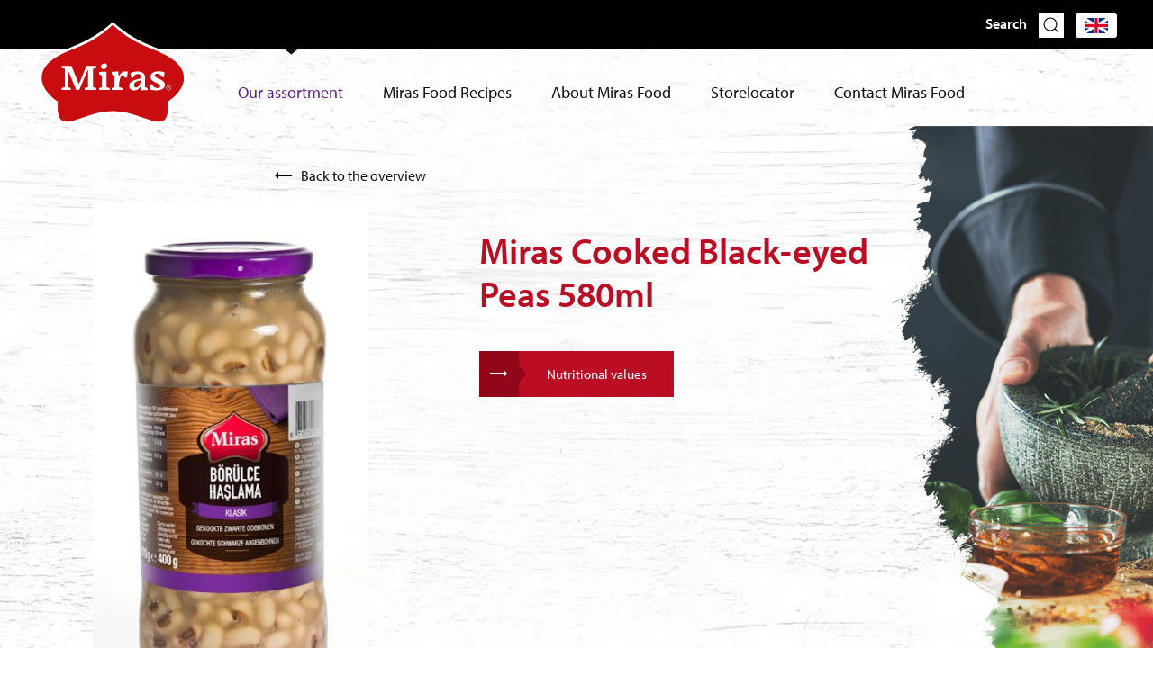

--- FILE ---
content_type: text/html; charset=UTF-8
request_url: https://mirasfood.com/en/products/precooked-pulses/miras-cooked-black-eyed-peas-580ml?l=en
body_size: 5353
content:
<!DOCTYPE html>
<html xmlns="http://www.w3.org/1999/xhtml" lang="en">
<head>
	<meta charset="utf-8" />
	<meta name="viewport" content="width=device-width, user-scalable=no, initial-scale=1.0, minimum-scale=1.0, maximum-scale=1.0">
	<meta name="p:domain_verify" content="efa4405e4c4cfdc00b53500c6f4d2598">
	<link rel="shortcut icon" type="image/x-icon" href="/assets/images/favicon.png?id=d63137d6438ce3e49d2d">

	<link rel="stylesheet" href="/assets/stylesheets/app.css?id=37256163b05c08be363c">
		<link rel="stylesheet" href="https://use.typekit.net/rrs1ntk.css">
	

		<title>Miras Food | Miras Cooked Black-eyed Peas 580ml</title>
<script>dataLayer = [];
(function(w,d,s,l,i){w[l]=w[l]||[];w[l].push({'gtm.start':
new Date().getTime(),event:'gtm.js'});var f=d.getElementsByTagName(s)[0],
j=d.createElement(s),dl=l!='dataLayer'?'&l='+l:'';j.async=true;j.src=
'https://www.googletagmanager.com/gtm.js?id='+i+dl;f.parentNode.insertBefore(j,f);
})(window,document,'script','dataLayer','GTM-MJRPPKV');
</script><meta name="generator" content="SEOmatic">
<meta name="description" content="With long tables packed with colourful bowls and taste sensations from nature">
<meta name="referrer" content="no-referrer-when-downgrade">
<meta name="robots" content="all">
<meta content="en" property="og:locale">
<meta content="tr" property="og:locale:alternate">
<meta content="fr" property="og:locale:alternate">
<meta content="nl" property="og:locale:alternate">
<meta content="de" property="og:locale:alternate">
<meta content="Miras Food" property="og:site_name">
<meta content="website" property="og:type">
<meta content="https://mirasfood.com/en/products/precooked-pulses/miras-cooked-black-eyed-peas-580ml" property="og:url">
<meta content="Miras Food | Miras Cooked Black-eyed Peas 580ml" property="og:title">
<meta content="With long tables packed with colourful bowls and taste sensations from nature" property="og:description">
<meta content="https://miras-food-2019.imgix.net/media/Headers/home_header.jpg?auto=format&amp;crop=focalpoint&amp;domain=miras-food-2019.imgix.net&amp;fit=crop&amp;fp-x=0.5&amp;fp-y=0.5&amp;h=630&amp;ixlib=php-3.3.1&amp;q=82&amp;w=1200" property="og:image">
<meta content="1200" property="og:image:width">
<meta content="630" property="og:image:height">
<meta content="Contact Miras Food" property="og:image:alt">
<meta name="twitter:card" content="summary_large_image">
<meta name="twitter:creator" content="@">
<meta name="twitter:title" content="Miras Cooked Black-eyed Peas 580ml">
<meta name="twitter:description" content="With long tables packed with colourful bowls and taste sensations from nature">
<meta name="twitter:image" content="https://miras-food-2019.imgix.net/media/Headers/home_header.jpg?auto=format&amp;crop=focalpoint&amp;domain=miras-food-2019.imgix.net&amp;fit=crop&amp;fp-x=0.5&amp;fp-y=0.5&amp;h=418&amp;ixlib=php-3.3.1&amp;q=82&amp;w=800">
<meta name="twitter:image:width" content="800">
<meta name="twitter:image:height" content="418">
<meta name="twitter:image:alt" content="Contact Miras Food">
<meta name="google-site-verification" content="google-site-verification=xA2v65P4GJwCdt3O5n_MArVLPNxWxYP6GNL49NMuT7E">
<link href="https://mirasfood.com/en/products/precooked-pulses/miras-cooked-black-eyed-peas-580ml" rel="canonical">
<link href="https://mirasfood.com/en" rel="home">
<link href="https://mirasfood.com/tr/ueruen/kaplarda-hazır-pişmiş-bakliyat/miras-pişmiş-börülce-580-ml" rel="alternate" hreflang="tr">
<link href="https://mirasfood.com/fr/produits/légumineuses-précuites-en-conserve/haricots-aux-yeux-noirs-cuits-miras-580-ml" rel="alternate" hreflang="fr">
<link href="https://mirasfood.com/nl/producten/peulvruchten-voorgekookt/miras-gekookte-zwartoogbonen-580ml" rel="alternate" hreflang="nl">
<link href="https://mirasfood.com/de/produkte/gekochte-huelsenfruechte/miras-gekochte-schwarzaugenbohnen-580ml" rel="alternate" hreflang="de">
<link href="https://mirasfood.com/en/products/precooked-pulses/miras-cooked-black-eyed-peas-580ml" rel="alternate" hreflang="x-default">
<link href="https://mirasfood.com/en/products/precooked-pulses/miras-cooked-black-eyed-peas-580ml" rel="alternate" hreflang="en"></head>


    	

<body class="section-products"><noscript><iframe src="https://www.googletagmanager.com/ns.html?id=GTM-MJRPPKV"
height="0" width="0" style="display:none;visibility:hidden"></iframe></noscript>

		
	<div id="page-wrapper">
		<div class="blocker">
			<div class="block_holder">
				<h2>Wist u dat uw browser verouderd is?</h2>
				<p>Om de best mogelijke gebruikerservaring van onze website te krijgen raden wij u aan om uw browser te upgraden naar een nieuwere versie of een andere browser. Klik op de upgrade button om naar de download pagina te gaan.</p>
				<a href="https://browsehappy.com/" target="_blank">Upgrade hier uw browser</a><br>
				<a class="own_risc" href="#">Ga verder op eigen risico</a>
			</div>
		</div>

		<div class="fixed_holder" uk-sticky="top: 100; animation: uk-animation-slide-top; bottom: #sticky-on-scroll-up">

    <div class="top_menu_holder">
        <div class="top_menu">
                        <div class="zoeken">
                Search <a href="https://mirasfood.com/en/search" uk-icon="icon: search"></a>
            </div>
            <div class="select_language">
                                    <div class="selected"><img src="/assets/images/talen/en.png?id=2299ec1e59a8c5167c06"></div>
                                <div uk-dropdown="mode: click; pos: bottom-justify; boundary: .select_language">
                                
                <ul class="uk-nav uk-dropdown-nav">
                                                                                                                                                
                            	
                                                            
                                                            <a href="https://mirasfood.com/de/produkte/gekochte-huelsenfruechte/miras-gekochte-schwarzaugenbohnen-580ml?l=de"><img src="/assets/images/talen/de.png?id=24594057b609a14b89aa"></a>
                                                        
                                                                                                                            
                            	
                                                            
                                                            <a href="https://mirasfood.com/nl/producten/peulvruchten-voorgekookt/miras-gekookte-zwartoogbonen-580ml?l=nl"><img src="/assets/images/talen/nl.png?id=2de901feb5d32735c66a"></a>
                                                        
                                                                                                                            
                            	
                                                            
                                                            <a href="https://mirasfood.com/fr/produits/légumineuses-précuites-en-conserve/haricots-aux-yeux-noirs-cuits-miras-580-ml?l=fr"><img src="/assets/images/talen/fr.png?id=9fe808287c40c634f9a6"></a>
                                                        
                                                                                                                            
                            	
                                                            
                                                            <a href="https://mirasfood.com/tr/ueruen/kaplarda-hazır-pişmiş-bakliyat/miras-pişmiş-börülce-580-ml?l=tr"><img src="/assets/images/talen/tr.png?id=0204d4f5f03387b76ff0"></a>
                                                        
                                                            </ul>
                </div>    
            </div>
            
        </div>
    </div>
    
    <div class="menu_holder">
        <div class="menu">
                        <a href="https://mirasfood.com/en/" class="logo"><img src="/assets/images/logo-red.svg?id=c62f9cee061efd3d5bd5"></a>

                    
            <ul>
                                    <li class="active">
                        <a  href="https://mirasfood.com/en/products">Our assortment</a>
                    </li>
                                    <li class="">
                        <a  href="https://mirasfood.com/en/recipes">Miras Food Recipes</a>
                    </li>
                                    <li class="">
                        <a  href="https://mirasfood.com/en/the-story">About Miras Food</a>
                    </li>
                                    <li class="">
                        <a  href="https://mirasfood.com/en/storelocator">Storelocator</a>
                    </li>
                                    <li class="">
                        <a  href="https://mirasfood.com/en/contact">Contact Miras Food</a>
                    </li>
                            </ul>

            <div class="hamburger_holder">
                <div class="hamburger">
                    <div class="line line_top"></div>
                    <div class="line line_middle"></div>
                    <div class="line line_bottom"></div>
                </div>
            </div>
        </div>
        <div class="select_language mobile">
                            <div class="selected"><img src="/assets/images/talen/en.png?id=2299ec1e59a8c5167c06"></div>
                        <div uk-dropdown="mode: click; pos: bottom-justify; boundary: .select_language">
                <ul class="uk-nav uk-dropdown-nav">
                                                                                                                    <a href="https://mirasfood.com/de/?l=de"><img src="/assets/images/talen/de.png?id=24594057b609a14b89aa"></a>
                                                                                                <a href="https://mirasfood.com/nl/?l=nl"><img src="/assets/images/talen/nl.png?id=2de901feb5d32735c66a"></a>
                                                                                                <a href="https://mirasfood.com/fr/?l=fr"><img src="/assets/images/talen/fr.png?id=9fe808287c40c634f9a6"></a>
                                                                                                <a href="https://mirasfood.com/tr/?l=tr"><img src="/assets/images/talen/tr.png?id=0204d4f5f03387b76ff0"></a>
                                                            </ul>
            </div>    
        </div>
    </div>
</div>		
	  	<div class="content">
			<div class="back">
    <a href="https://mirasfood.com/en/products/precooked-pulses"><img src="/assets/images/back_arrow.svg?id=654b3cbcea31ca6b92dc"> Back to the overview</a>
</div>

<div class="recipe_intro">
    <div uk-grid>
        <div class="uk-width-2-5@l uk-width-1-2@m uk-width-1-1@s">
                                        <div class="header_image">
                                        <img alt="" title="09127 Miras Voorgekookte Zwartoog Bonen 580ml" src="https://miras-food-2019.imgix.net/media/Products/Voorgekookte-peulvruchten/09127-Miras-Voorgekookte-Zwartoog-Bonen-580ml.jpg?auto=format&amp;crop=focalpoint&amp;domain=miras-food-2019.imgix.net&amp;fit=crop&amp;fp-x=0.5&amp;fp-y=0.5&amp;ixlib=php-3.3.1&amp;q=82&amp;w=768">
                </div>
                    </div>    
        <div class="uk-width-3-5@l uk-width-1-2@m uk-width-1-1@s">
            <div class="recipe_description">
                <h1>Miras Cooked Black-eyed Peas 580ml</h1>
                
            </div>
            <div class="ingredients">
                  
                
                                    <div class="button receptideeen">
                        <button uk-toggle="target: #voedingswaarden" type="button" class="button search">Nutritional values</button>
                    </div>
                
                    <div id="voedingswaarden" class="uk-flex-top" uk-modal>
                        <div class="uk-modal-dialog uk-modal-body uk-margin-auto-vertical">
                            <button class="uk-modal-close-default" type="button" uk-close></button>
                            <table class="uk-table uk-table-striped">
                                <tbody>
                                                                        <tr>
                                        <td>Average nutrition Facts per</td>
                                        <td class="right">100g</td>
                                    </tr>
                                                                        <tr>
                                        <td>Energy</td>
                                        <td class="right">345kJ / 82kcal</td>
                                    </tr>
                                                                        <tr>
                                        <td>Total Fat</td>
                                        <td class="right">0,4g</td>
                                    </tr>
                                                                        <tr>
                                        <td>of which saturated fat</td>
                                        <td class="right">0,1g</td>
                                    </tr>
                                                                        <tr>
                                        <td>Carbohydrate</td>
                                        <td class="right">11,5g</td>
                                    </tr>
                                                                        <tr>
                                        <td>of which sugars</td>
                                        <td class="right">0,7g</td>
                                    </tr>
                                                                        <tr>
                                        <td>Protein</td>
                                        <td class="right">5,5g</td>
                                    </tr>
                                                                        <tr>
                                        <td>Salt</td>
                                        <td class="right">0,4g</td>
                                    </tr>
                                                                    </tbody>
                            </table>
                        </div>
                    </div>
                 
                
            </div>
        </div>    
    </div>
</div>

<div class="right_header">
    <img class="" src="https://s3.eu-central-1.amazonaws.com/miras-food-2019/media/Headers/product_header.png?mtime=20191023001428">
</div>


    <div class="recepten_overzicht resultaten">
    <h2>Also try...</h2>
    <div uk-grid class="uk-grid-medium" uk-height-match="target: .recipe_holder; row: false">
            <div class="uk-width-1-3@l uk-width-1-3@m uk-width-1-1@s small">
            <div class="recipe_holder" transition href="https://mirasfood.com/en/recipes/minced-meat-kebab-with-yoghurt">
                                <div class="recept_info">
    				<span><img src="/assets/images/time_white.svg?id=a593665cd29bf7193609"> 30 min.</span>
                    <h4>Köfte Kebab with Yoghurt</h4>
                    						<p>Yoğurtlu Köfte Kebab</p>
					                </div>
        		        		                    <div class="recipe_image">
        		        <img class="recipe_img" alt="" title="5 kebab met yoghurt 1" src="https://miras-food-2019.imgix.net/media/Recepten/5-kebab-met-yoghurt-1.png?auto=format&amp;crop=focalpoint&amp;domain=miras-food-2019.imgix.net&amp;fit=crop&amp;fp-x=0.5078&amp;fp-y=0.7252&amp;h=873&amp;ixlib=php-3.3.1&amp;q=100&amp;w=768">
                    </div>
        		            </div>
        </div>
            <div class="uk-width-1-3@l uk-width-1-3@m uk-width-1-1@s small">
            <div class="recipe_holder" transition href="https://mirasfood.com/en/recipes/vegetarian-dolma-of-dried-aubergines-and-paprika-filled-with-spiced-bulgur">
                                    <div class="product_label">
                        <span>new</span>
                    </div>
                                <div class="recept_info">
    				<span><img src="/assets/images/time_white.svg?id=a593665cd29bf7193609"> 90 min.</span>
                    <h4>Vegetarian dolma of dried aubergines and paprika filled with spiced bulgur</h4>
                    						<p>Zeytinyağlı bulgurlu kuru patlıcan ve biber dolması</p>
					                </div>
        		        		                    <div class="recipe_image">
        		        <img class="recipe_img" alt="" title="Dolmas Rijst Bulgur vegan klein 4" src="https://miras-food-2019.imgix.net/media/Recepten/Dolmas-Rijst-Bulgur-vegan-klein-4.jpg?auto=format&amp;crop=focalpoint&amp;domain=miras-food-2019.imgix.net&amp;fit=crop&amp;fp-x=0.5&amp;fp-y=0.5&amp;h=873&amp;ixlib=php-3.3.1&amp;q=100&amp;w=768">
                    </div>
        		            </div>
        </div>
            <div class="uk-width-1-3@l uk-width-1-3@m uk-width-1-1@s small">
            <div class="recipe_holder" transition href="https://mirasfood.com/en/recipes/kikkererwten-en-tomaten-stoof">
                                <div class="recept_info">
    				<span><img src="/assets/images/time_white.svg?id=a593665cd29bf7193609"> 30 min.</span>
                    <h4>Chickpea tomato stew</h4>
                    						<p></p>
					                </div>
        		        		                    <div class="recipe_image">
        		        <img class="recipe_img" alt="" title="Websize 2" src="https://miras-food-2019.imgix.net/media/websize-2.jpg?auto=format&amp;crop=focalpoint&amp;domain=miras-food-2019.imgix.net&amp;fit=crop&amp;fp-x=0.5&amp;fp-y=0.5&amp;h=873&amp;ixlib=php-3.3.1&amp;q=100&amp;w=768">
                    </div>
        		            </div>
        </div>
                    <div class="uk-width-1-1@s">
            <button transition href="https://mirasfood.com/en/recipes" class="button search right">View all recipes</button>
        </div>
        </div>
</div>

<script src="https://maps.googleapis.com/maps/api/js?key=AIzaSyCH8H64f8DASYzKRM8LCMNfq0V7dbo8dc8"></script>
	  	</div>
	  	
	  	
	  	<div class="footer">
    <div class="footer_container">
        <div uk-grid>
            <div class="uk-width-1-3@l uk-width-1-2@m uk-width-1-1@s first_footer_column">
                <h3>Contact Miras Food</h3>
                <p>Do you have any questions or would you like to share a recipe? <a href="https://mirasfood.com/en/contact">Use the form to email us</a>.</p>
            </div>    
            <div class="uk-width-1-3@l uk-width-1-2@m uk-width-1-1@s">
                <h3>About Miras Food</h3>
                    
                                    <div class="footer_menu">
                        <ul>
                                                            <li class="">
                                    <a  href="https://mirasfood.com/en/">Home</a>
                                </li>
                                                            <li class="active">
                                    <a  href="https://mirasfood.com/en/products">Assortment</a>
                                </li>
                                                            <li class="">
                                    <a  href="https://mirasfood.com/en/recipes">Recipes</a>
                                </li>
                                                            <li class="">
                                    <a  href="https://mirasfood.com/en/the-story">About Miras</a>
                                </li>
                                                            <li class="">
                                    <a  href="https://mirasfood.com/en/contact">Contact</a>
                                </li>
                                                            <li class="">
                                    <a  href="https://mirasfood.com/en/storelocator">Supermarkets</a>
                                </li>
                                                    </ul>
                    </div>
                   
            </div>    
            <div class="uk-width-1-3@l uk-width-1-2@m uk-width-1-1@s">
                <h3>Pure ingredients &amp; the most delicious products: Follow us on social media</h3>
                <div class="social">
                                            <a href="https://www.instagram.com/mirasfood_/" target="_blank"><span uk-icon="icon: instagram; ratio: 1.3"></span> Follow us on Instagram</a>
                                                                <a href="https://www.facebook.com/Mirasfood-554895248288569/" target="_blank"><span uk-icon="icon: facebook; ratio: 1.3"></span> Follow us on Facebook</a>
                                                                <a href="https://www.youtube.com/channel/UCadKa5qOS9Iyiqj22yXwMBA/" target="_blank"><span uk-icon="icon: youtube; ratio: 1.3"></span> Find many inspiring recipes on YouTube</a>
                                                                <a href="https://nl.pinterest.com/tokfoodmiras/" target="_blank"><span uk-icon="icon: pinterest; ratio: 1.3"></span> Pinterest</a>
                                    </div>
            </div>    
        </div>
        <div class="disclaimer_menu">
                        <a href="/" class="footer_logo"><img src="/assets/images/logo-red.svg?id=c62f9cee061efd3d5bd5"></a>
            
                            <ul class="disclaimer_menu">
                                            <li class="">
                            <a  href="https://mirasfood.com/en/disclaimer">Disclaimer</a>
                        </li>
                                            <li class="">
                            <a  href="https://mirasfood.com/en/privacy-policy">Privacy policy</a>
                        </li>
                                    </ul>
             
        </div>
    </div>
</div>  	</div>
  	
    <script type="text/javascript" src="/assets/javascripts/app.js?id=dbd8cbd7359065386bff"></script>
<script type="application/ld+json">{"@context":"https://schema.org","@graph":[{"@type":"WebPage","author":{"@id":"#identity"},"copyrightHolder":{"@id":"#identity"},"copyrightYear":"2019","creator":{"@id":"www.limesquare.nl#creator"},"dateCreated":"2019-11-08T07:18:08-08:00","dateModified":"2021-05-03T06:52:04-07:00","datePublished":"2019-11-08T07:17:00-08:00","description":"With long tables packed with colourful bowls and taste sensations from nature","headline":"Miras Cooked Black-eyed Peas 580ml","image":{"@type":"ImageObject","url":"https://miras-food-2019.imgix.net/media/Headers/home_header.jpg?auto=format&crop=focalpoint&domain=miras-food-2019.imgix.net&fit=crop&fp-x=0.5&fp-y=0.5&h=630&ixlib=php-3.3.1&q=82&w=1200"},"inLanguage":"en","mainEntityOfPage":"https://mirasfood.com/en/products/precooked-pulses/miras-cooked-black-eyed-peas-580ml","name":"Miras Cooked Black-eyed Peas 580ml","publisher":{"@id":"www.limesquare.nl#creator"},"url":"https://mirasfood.com/en/products/precooked-pulses/miras-cooked-black-eyed-peas-580ml"},{"@id":"#identity","@type":"LocalBusiness","priceRange":"$"},{"@id":"www.limesquare.nl#creator","@type":"WebSite","alternateName":"Limesquare","description":"Wij helpen jou dichter bij je klanten te komen en creëren oplossingen die voor jouw bedrijf van meerwaarde zijn. Dit doen we door naar jou te luisteren, te kijken naar het grotere geheel en zowel intern als extern samen te bepalen op welke gebieden wij jou op de lange termijn het beste kunnen ondersteunen. Hierbij combineren wij strategie, creativiteit, data en nieuwe online technieken.","image":{"@type":"ImageObject","height":"3141","url":"https://miras-food-2019.imgix.net/media/Demo/Logobeeldmerk-zwart_RGB.png?auto=format%2Ccompress&domain=miras-food-2019.imgix.net&ixlib=php-3.3.0","width":"2328"},"inLanguage":"en","name":"Limesquare","url":"https://mirasfood.com/en/www.limesquare.nl"},{"@type":"BreadcrumbList","description":"Breadcrumbs list","itemListElement":[{"@type":"ListItem","item":"https://mirasfood.com/en","name":"Welcome to the world of Miras and Eastern Mediterranean cuisine","position":1},{"@type":"ListItem","item":"https://mirasfood.com/en/products","name":"Your seasonings, our product range","position":2},{"@type":"ListItem","item":"https://mirasfood.com/en/products/precooked-pulses","name":"Precooked pulses","position":3},{"@type":"ListItem","item":"https://mirasfood.com/en/products/precooked-pulses/miras-cooked-black-eyed-peas-580ml","name":"Miras Cooked Black-eyed Peas 580ml","position":4}],"name":"Breadcrumbs"}]}</script></body>
</html>



--- FILE ---
content_type: image/svg+xml
request_url: https://mirasfood.com/assets/images/time_white.svg?id=a593665cd29bf7193609
body_size: 456
content:
<?xml version="1.0" encoding="UTF-8"?>
<svg width="20px" height="20px" viewBox="0 0 20 20" version="1.1" xmlns="http://www.w3.org/2000/svg" xmlns:xlink="http://www.w3.org/1999/xlink">
    <!-- Generator: Sketch 59.1 (86144) - https://sketch.com -->
    <title>baseline-query_builder-24px</title>
    <desc>Created with Sketch.</desc>
    <g id="Ontwerp-Copy" stroke="none" stroke-width="1" fill="none" fill-rule="evenodd">
        <g id="Recepten-detail" transform="translate(-979.000000, -562.000000)">
            <g id="baseline-query_builder-24px" transform="translate(977.000000, 560.000000)">
                <path d="M11.99,2 C6.47,2 2,6.48 2,12 C2,17.52 6.47,22 11.99,22 C17.52,22 22,17.52 22,12 C22,6.48 17.52,2 11.99,2 Z M12,20 C7.58,20 4,16.42 4,12 C4,7.58 7.58,4 12,4 C16.42,4 20,7.58 20,12 C20,16.42 16.42,20 12,20 Z" id="Shape" fill="#FFFFFF" fill-rule="nonzero"></path>
                <polygon id="Path" points="0 0 24 0 24 24 0 24"></polygon>
                <polygon id="Path" fill="#FFFFFF" fill-rule="nonzero" points="12.5 7 11 7 11 13 16.25 16.15 17 14.92 12.5 12.25"></polygon>
            </g>
        </g>
    </g>
</svg>

--- FILE ---
content_type: image/svg+xml
request_url: https://mirasfood.com/assets/images/back_arrow.svg?id=654b3cbcea31ca6b92dc
body_size: 348
content:
<?xml version="1.0" encoding="UTF-8"?>
<svg width="19px" height="8px" viewBox="0 0 19 8" version="1.1" xmlns="http://www.w3.org/2000/svg" xmlns:xlink="http://www.w3.org/1999/xlink">
    <!-- Generator: Sketch 59.1 (86144) - https://sketch.com -->
    <title>Path</title>
    <desc>Created with Sketch.</desc>
    <g id="Ontwerp-Copy" stroke="none" stroke-width="1" fill="none" fill-rule="evenodd">
        <g id="Recepten-detail" transform="translate(-280.000000, -217.000000)" fill="#000000" fill-rule="nonzero">
            <g id="baseline-trending_flat-24px-copy" transform="translate(290.000000, 221.000000) rotate(-180.000000) translate(-290.000000, -221.000000) translate(278.000000, 209.000000)">
                <polygon id="Path" points="22 12 18 8 18 11 3 11 3 13 18 13 18 16"></polygon>
            </g>
        </g>
    </g>
</svg>

--- FILE ---
content_type: application/javascript; charset=utf-8
request_url: https://mirasfood.com/assets/javascripts/app.js?id=dbd8cbd7359065386bff
body_size: 139000
content:
/*! For license information please see app.js.LICENSE.txt */
!function(t){var e={};function n(i){if(e[i])return e[i].exports;var r=e[i]={i:i,l:!1,exports:{}};return t[i].call(r.exports,r,r.exports,n),r.l=!0,r.exports}n.m=t,n.c=e,n.d=function(t,e,i){n.o(t,e)||Object.defineProperty(t,e,{enumerable:!0,get:i})},n.r=function(t){"undefined"!=typeof Symbol&&Symbol.toStringTag&&Object.defineProperty(t,Symbol.toStringTag,{value:"Module"}),Object.defineProperty(t,"__esModule",{value:!0})},n.t=function(t,e){if(1&e&&(t=n(t)),8&e)return t;if(4&e&&"object"==typeof t&&t&&t.__esModule)return t;var i=Object.create(null);if(n.r(i),Object.defineProperty(i,"default",{enumerable:!0,value:t}),2&e&&"string"!=typeof t)for(var r in t)n.d(i,r,function(e){return t[e]}.bind(null,r));return i},n.n=function(t){var e=t&&t.__esModule?function(){return t.default}:function(){return t};return n.d(e,"a",e),e},n.o=function(t,e){return Object.prototype.hasOwnProperty.call(t,e)},n.p="/",n(n.s=0)}({"+/O0":function(t,e,n){var i=n("EVdn");i(window).on("load",(function(){var t=[];i(".assortiment_header.custom img").each((function(){t.push(i(this).outerHeight())}));var e=Math.max.apply(null,t);i(".assortiment_header.custom").css("min-height",e)})),i(window).resize((function(){var t=[];i(".assortiment_header.custom img").each((function(){t.push(i(this).outerHeight())}));var e=Math.max.apply(null,t);i(".assortiment_header.custom").css("min-height",e)})),i("form.newsletter-form #verzenden").click((function(){i(".newsletter-form .checkbox-container").removeClass("error"),0==i("#checkbox").prop("checked")?i(".newsletter-form .checkbox-container").addClass("error"):i(".newsletter-form .checkbox-container").removeClass("error")}))},0:function(t,e,n){n("hMNb"),t.exports=n("UvJY")},"9/yf":function(t,e,n){var i,r,o;!function(s){"use strict";r=[n("EVdn"),n("wCe6"),n("vBzC"),n("Jchv"),n("yw1R"),n("Qwlt"),n("MIQu")],void 0===(o="function"==typeof(i=function(t){return t.widget("ui.autocomplete",{version:"1.13.2",defaultElement:"<input>",options:{appendTo:null,autoFocus:!1,delay:300,minLength:1,position:{my:"left top",at:"left bottom",collision:"none"},source:null,change:null,close:null,focus:null,open:null,response:null,search:null,select:null},requestIndex:0,pending:0,liveRegionTimer:null,_create:function(){var e,n,i,r=this.element[0].nodeName.toLowerCase(),o="textarea"===r,s="input"===r;this.isMultiLine=o||!s&&this._isContentEditable(this.element),this.valueMethod=this.element[o||s?"val":"text"],this.isNewMenu=!0,this._addClass("ui-autocomplete-input"),this.element.attr("autocomplete","off"),this._on(this.element,{keydown:function(r){if(this.element.prop("readOnly"))return e=!0,i=!0,void(n=!0);e=!1,i=!1,n=!1;var o=t.ui.keyCode;switch(r.keyCode){case o.PAGE_UP:e=!0,this._move("previousPage",r);break;case o.PAGE_DOWN:e=!0,this._move("nextPage",r);break;case o.UP:e=!0,this._keyEvent("previous",r);break;case o.DOWN:e=!0,this._keyEvent("next",r);break;case o.ENTER:this.menu.active&&(e=!0,r.preventDefault(),this.menu.select(r));break;case o.TAB:this.menu.active&&this.menu.select(r);break;case o.ESCAPE:this.menu.element.is(":visible")&&(this.isMultiLine||this._value(this.term),this.close(r),r.preventDefault());break;default:n=!0,this._searchTimeout(r)}},keypress:function(i){if(e)return e=!1,void(this.isMultiLine&&!this.menu.element.is(":visible")||i.preventDefault());if(!n){var r=t.ui.keyCode;switch(i.keyCode){case r.PAGE_UP:this._move("previousPage",i);break;case r.PAGE_DOWN:this._move("nextPage",i);break;case r.UP:this._keyEvent("previous",i);break;case r.DOWN:this._keyEvent("next",i)}}},input:function(t){if(i)return i=!1,void t.preventDefault();this._searchTimeout(t)},focus:function(){this.selectedItem=null,this.previous=this._value()},blur:function(t){clearTimeout(this.searching),this.close(t),this._change(t)}}),this._initSource(),this.menu=t("<ul>").appendTo(this._appendTo()).menu({role:null}).hide().attr({unselectable:"on"}).menu("instance"),this._addClass(this.menu.element,"ui-autocomplete","ui-front"),this._on(this.menu.element,{mousedown:function(t){t.preventDefault()},menufocus:function(e,n){var i,r;if(this.isNewMenu&&(this.isNewMenu=!1,e.originalEvent&&/^mouse/.test(e.originalEvent.type)))return this.menu.blur(),void this.document.one("mousemove",(function(){t(e.target).trigger(e.originalEvent)}));r=n.item.data("ui-autocomplete-item"),!1!==this._trigger("focus",e,{item:r})&&e.originalEvent&&/^key/.test(e.originalEvent.type)&&this._value(r.value),(i=n.item.attr("aria-label")||r.value)&&String.prototype.trim.call(i).length&&(clearTimeout(this.liveRegionTimer),this.liveRegionTimer=this._delay((function(){this.liveRegion.html(t("<div>").text(i))}),100))},menuselect:function(e,n){var i=n.item.data("ui-autocomplete-item"),r=this.previous;this.element[0]!==t.ui.safeActiveElement(this.document[0])&&(this.element.trigger("focus"),this.previous=r,this._delay((function(){this.previous=r,this.selectedItem=i}))),!1!==this._trigger("select",e,{item:i})&&this._value(i.value),this.term=this._value(),this.close(e),this.selectedItem=i}}),this.liveRegion=t("<div>",{role:"status","aria-live":"assertive","aria-relevant":"additions"}).appendTo(this.document[0].body),this._addClass(this.liveRegion,null,"ui-helper-hidden-accessible"),this._on(this.window,{beforeunload:function(){this.element.removeAttr("autocomplete")}})},_destroy:function(){clearTimeout(this.searching),this.element.removeAttr("autocomplete"),this.menu.element.remove(),this.liveRegion.remove()},_setOption:function(t,e){this._super(t,e),"source"===t&&this._initSource(),"appendTo"===t&&this.menu.element.appendTo(this._appendTo()),"disabled"===t&&e&&this.xhr&&this.xhr.abort()},_isEventTargetInWidget:function(e){var n=this.menu.element[0];return e.target===this.element[0]||e.target===n||t.contains(n,e.target)},_closeOnClickOutside:function(t){this._isEventTargetInWidget(t)||this.close()},_appendTo:function(){var e=this.options.appendTo;return e&&(e=e.jquery||e.nodeType?t(e):this.document.find(e).eq(0)),e&&e[0]||(e=this.element.closest(".ui-front, dialog")),e.length||(e=this.document[0].body),e},_initSource:function(){var e,n,i=this;Array.isArray(this.options.source)?(e=this.options.source,this.source=function(n,i){i(t.ui.autocomplete.filter(e,n.term))}):"string"==typeof this.options.source?(n=this.options.source,this.source=function(e,r){i.xhr&&i.xhr.abort(),i.xhr=t.ajax({url:n,data:e,dataType:"json",success:function(t){r(t)},error:function(){r([])}})}):this.source=this.options.source},_searchTimeout:function(t){clearTimeout(this.searching),this.searching=this._delay((function(){var e=this.term===this._value(),n=this.menu.element.is(":visible"),i=t.altKey||t.ctrlKey||t.metaKey||t.shiftKey;e&&(!e||n||i)||(this.selectedItem=null,this.search(null,t))}),this.options.delay)},search:function(t,e){return t=null!=t?t:this._value(),this.term=this._value(),t.length<this.options.minLength?this.close(e):!1!==this._trigger("search",e)?this._search(t):void 0},_search:function(t){this.pending++,this._addClass("ui-autocomplete-loading"),this.cancelSearch=!1,this.source({term:t},this._response())},_response:function(){var t=++this.requestIndex;return function(e){t===this.requestIndex&&this.__response(e),this.pending--,this.pending||this._removeClass("ui-autocomplete-loading")}.bind(this)},__response:function(t){t&&(t=this._normalize(t)),this._trigger("response",null,{content:t}),!this.options.disabled&&t&&t.length&&!this.cancelSearch?(this._suggest(t),this._trigger("open")):this._close()},close:function(t){this.cancelSearch=!0,this._close(t)},_close:function(t){this._off(this.document,"mousedown"),this.menu.element.is(":visible")&&(this.menu.element.hide(),this.menu.blur(),this.isNewMenu=!0,this._trigger("close",t))},_change:function(t){this.previous!==this._value()&&this._trigger("change",t,{item:this.selectedItem})},_normalize:function(e){return e.length&&e[0].label&&e[0].value?e:t.map(e,(function(e){return"string"==typeof e?{label:e,value:e}:t.extend({},e,{label:e.label||e.value,value:e.value||e.label})}))},_suggest:function(e){var n=this.menu.element.empty();this._renderMenu(n,e),this.isNewMenu=!0,this.menu.refresh(),n.show(),this._resizeMenu(),n.position(t.extend({of:this.element},this.options.position)),this.options.autoFocus&&this.menu.next(),this._on(this.document,{mousedown:"_closeOnClickOutside"})},_resizeMenu:function(){var t=this.menu.element;t.outerWidth(Math.max(t.width("").outerWidth()+1,this.element.outerWidth()))},_renderMenu:function(e,n){var i=this;t.each(n,(function(t,n){i._renderItemData(e,n)}))},_renderItemData:function(t,e){return this._renderItem(t,e).data("ui-autocomplete-item",e)},_renderItem:function(e,n){return t("<li>").append(t("<div>").text(n.label)).appendTo(e)},_move:function(t,e){if(this.menu.element.is(":visible"))return this.menu.isFirstItem()&&/^previous/.test(t)||this.menu.isLastItem()&&/^next/.test(t)?(this.isMultiLine||this._value(this.term),void this.menu.blur()):void this.menu[t](e);this.search(null,e)},widget:function(){return this.menu.element},_value:function(){return this.valueMethod.apply(this.element,arguments)},_keyEvent:function(t,e){this.isMultiLine&&!this.menu.element.is(":visible")||(this._move(t,e),e.preventDefault())},_isContentEditable:function(t){if(!t.length)return!1;var e=t.prop("contentEditable");return"inherit"===e?this._isContentEditable(t.parent()):"true"===e}}),t.extend(t.ui.autocomplete,{escapeRegex:function(t){return t.replace(/[\-\[\]{}()*+?.,\\\^$|#\s]/g,"\\$&")},filter:function(e,n){var i=new RegExp(t.ui.autocomplete.escapeRegex(n),"i");return t.grep(e,(function(t){return i.test(t.label||t.value||t)}))}}),t.widget("ui.autocomplete",t.ui.autocomplete,{options:{messages:{noResults:"No search results.",results:function(t){return t+(t>1?" results are":" result is")+" available, use up and down arrow keys to navigate."}}},__response:function(e){var n;this._superApply(arguments),this.options.disabled||this.cancelSearch||(n=e&&e.length?this.options.messages.results(e.length):this.options.messages.noResults,clearTimeout(this.liveRegionTimer),this.liveRegionTimer=this._delay((function(){this.liveRegion.html(t("<div>").text(n))}),100))}}),t.ui.autocomplete})?i.apply(e,r):i)||(t.exports=o)}()},"90Zg":function(t,e,n){window.onpageshow=function(t){t.persisted&&window.location.reload()};var i=n("EVdn"),r="";i("a:not([target], [option_lightbox], [uk-scroll], [uk-slideshow-item], [uk-toggle], [submit-link], .chat), *[transition]").click((function(t){if(this.pathname==window.location.pathname&&this.protocol==window.location.protocol&&this.host==window.location.host){var e=this.hash.substr(1);i("html, body").animate({scrollTop:i("#"+e).offset().top-100},600)}else t.preventDefault(),r=i(this).attr("href"),i("#page-wrapper").addClass("unload"),i("#loader").addClass("unloadpage"),setTimeout((function(){window.location=r}),200)}))},Di2y:function(t,e,n){var i=n("EVdn");i(".newsletterPopup").length&&(i(".newsletterPopup .close").click((function(){i(".newsletterPopup").removeClass("show"),i(".newsletterBackdrop").removeClass("show")})),i(".newsletterPopup button").click((function(){localStorage.setItem("newsletter_submitted",1)})),sessionStorage.getItem("popup_closed")||localStorage.getItem("newsletter_submitted")||setTimeout((function(){i(".newsletterPopup").addClass("show"),i(".newsletterBackdrop").addClass("show"),sessionStorage.setItem("popup_closed",1)}),7e3))},EVdn:function(t,e,n){var i;!function(e,n){"use strict";"object"==typeof t.exports?t.exports=e.document?n(e,!0):function(t){if(!t.document)throw new Error("jQuery requires a window with a document");return n(t)}:n(e)}("undefined"!=typeof window?window:this,(function(n,r){"use strict";var o=[],s=Object.getPrototypeOf,a=o.slice,l=o.flat?function(t){return o.flat.call(t)}:function(t){return o.concat.apply([],t)},c=o.push,u=o.indexOf,h={},d=h.toString,f=h.hasOwnProperty,p=f.toString,g=p.call(Object),m={},v=function(t){return"function"==typeof t&&"number"!=typeof t.nodeType&&"function"!=typeof t.item},y=function(t){return null!=t&&t===t.window},w=n.document,b={type:!0,src:!0,nonce:!0,noModule:!0};function x(t,e,n){var i,r,o=(n=n||w).createElement("script");if(o.text=t,e)for(i in b)(r=e[i]||e.getAttribute&&e.getAttribute(i))&&o.setAttribute(i,r);n.head.appendChild(o).parentNode.removeChild(o)}function k(t){return null==t?t+"":"object"==typeof t||"function"==typeof t?h[d.call(t)]||"object":typeof t}var C=function(t,e){return new C.fn.init(t,e)};function T(t){var e=!!t&&"length"in t&&t.length,n=k(t);return!v(t)&&!y(t)&&("array"===n||0===e||"number"==typeof e&&e>0&&e-1 in t)}C.fn=C.prototype={jquery:"3.6.4",constructor:C,length:0,toArray:function(){return a.call(this)},get:function(t){return null==t?a.call(this):t<0?this[t+this.length]:this[t]},pushStack:function(t){var e=C.merge(this.constructor(),t);return e.prevObject=this,e},each:function(t){return C.each(this,t)},map:function(t){return this.pushStack(C.map(this,(function(e,n){return t.call(e,n,e)})))},slice:function(){return this.pushStack(a.apply(this,arguments))},first:function(){return this.eq(0)},last:function(){return this.eq(-1)},even:function(){return this.pushStack(C.grep(this,(function(t,e){return(e+1)%2})))},odd:function(){return this.pushStack(C.grep(this,(function(t,e){return e%2})))},eq:function(t){var e=this.length,n=+t+(t<0?e:0);return this.pushStack(n>=0&&n<e?[this[n]]:[])},end:function(){return this.prevObject||this.constructor()},push:c,sort:o.sort,splice:o.splice},C.extend=C.fn.extend=function(){var t,e,n,i,r,o,s=arguments[0]||{},a=1,l=arguments.length,c=!1;for("boolean"==typeof s&&(c=s,s=arguments[a]||{},a++),"object"==typeof s||v(s)||(s={}),a===l&&(s=this,a--);a<l;a++)if(null!=(t=arguments[a]))for(e in t)i=t[e],"__proto__"!==e&&s!==i&&(c&&i&&(C.isPlainObject(i)||(r=Array.isArray(i)))?(n=s[e],o=r&&!Array.isArray(n)?[]:r||C.isPlainObject(n)?n:{},r=!1,s[e]=C.extend(c,o,i)):void 0!==i&&(s[e]=i));return s},C.extend({expando:"jQuery"+("3.6.4"+Math.random()).replace(/\D/g,""),isReady:!0,error:function(t){throw new Error(t)},noop:function(){},isPlainObject:function(t){var e,n;return!(!t||"[object Object]"!==d.call(t))&&(!(e=s(t))||"function"==typeof(n=f.call(e,"constructor")&&e.constructor)&&p.call(n)===g)},isEmptyObject:function(t){var e;for(e in t)return!1;return!0},globalEval:function(t,e,n){x(t,{nonce:e&&e.nonce},n)},each:function(t,e){var n,i=0;if(T(t))for(n=t.length;i<n&&!1!==e.call(t[i],i,t[i]);i++);else for(i in t)if(!1===e.call(t[i],i,t[i]))break;return t},makeArray:function(t,e){var n=e||[];return null!=t&&(T(Object(t))?C.merge(n,"string"==typeof t?[t]:t):c.call(n,t)),n},inArray:function(t,e,n){return null==e?-1:u.call(e,t,n)},merge:function(t,e){for(var n=+e.length,i=0,r=t.length;i<n;i++)t[r++]=e[i];return t.length=r,t},grep:function(t,e,n){for(var i=[],r=0,o=t.length,s=!n;r<o;r++)!e(t[r],r)!==s&&i.push(t[r]);return i},map:function(t,e,n){var i,r,o=0,s=[];if(T(t))for(i=t.length;o<i;o++)null!=(r=e(t[o],o,n))&&s.push(r);else for(o in t)null!=(r=e(t[o],o,n))&&s.push(r);return l(s)},guid:1,support:m}),"function"==typeof Symbol&&(C.fn[Symbol.iterator]=o[Symbol.iterator]),C.each("Boolean Number String Function Array Date RegExp Object Error Symbol".split(" "),(function(t,e){h["[object "+e+"]"]=e.toLowerCase()}));var L=function(t){var e,n,i,r,o,s,a,l,c,u,h,d,f,p,g,m,v,y,w,b="sizzle"+1*new Date,x=t.document,k=0,C=0,T=lt(),L=lt(),E=lt(),S=lt(),A=function(t,e){return t===e&&(h=!0),0},_={}.hasOwnProperty,M=[],I=M.pop,N=M.push,P=M.push,$=M.slice,D=function(t,e){for(var n=0,i=t.length;n<i;n++)if(t[n]===e)return n;return-1},O="checked|selected|async|autofocus|autoplay|controls|defer|disabled|hidden|ismap|loop|multiple|open|readonly|required|scoped",B="[\\x20\\t\\r\\n\\f]",j="(?:\\\\[\\da-fA-F]{1,6}"+B+"?|\\\\[^\\r\\n\\f]|[\\w-]|[^\0-\\x7f])+",H="\\["+B+"*("+j+")(?:"+B+"*([*^$|!~]?=)"+B+"*(?:'((?:\\\\.|[^\\\\'])*)'|\"((?:\\\\.|[^\\\\\"])*)\"|("+j+"))|)"+B+"*\\]",z=":("+j+")(?:\\((('((?:\\\\.|[^\\\\'])*)'|\"((?:\\\\.|[^\\\\\"])*)\")|((?:\\\\.|[^\\\\()[\\]]|"+H+")*)|.*)\\)|)",q=new RegExp(B+"+","g"),F=new RegExp("^"+B+"+|((?:^|[^\\\\])(?:\\\\.)*)"+B+"+$","g"),R=new RegExp("^"+B+"*,"+B+"*"),W=new RegExp("^"+B+"*([>+~]|"+B+")"+B+"*"),V=new RegExp(B+"|>"),U=new RegExp(z),Z=new RegExp("^"+j+"$"),Y={ID:new RegExp("^#("+j+")"),CLASS:new RegExp("^\\.("+j+")"),TAG:new RegExp("^("+j+"|[*])"),ATTR:new RegExp("^"+H),PSEUDO:new RegExp("^"+z),CHILD:new RegExp("^:(only|first|last|nth|nth-last)-(child|of-type)(?:\\("+B+"*(even|odd|(([+-]|)(\\d*)n|)"+B+"*(?:([+-]|)"+B+"*(\\d+)|))"+B+"*\\)|)","i"),bool:new RegExp("^(?:"+O+")$","i"),needsContext:new RegExp("^"+B+"*[>+~]|:(even|odd|eq|gt|lt|nth|first|last)(?:\\("+B+"*((?:-\\d)?\\d*)"+B+"*\\)|)(?=[^-]|$)","i")},X=/HTML$/i,K=/^(?:input|select|textarea|button)$/i,G=/^h\d$/i,Q=/^[^{]+\{\s*\[native \w/,J=/^(?:#([\w-]+)|(\w+)|\.([\w-]+))$/,tt=/[+~]/,et=new RegExp("\\\\[\\da-fA-F]{1,6}"+B+"?|\\\\([^\\r\\n\\f])","g"),nt=function(t,e){var n="0x"+t.slice(1)-65536;return e||(n<0?String.fromCharCode(n+65536):String.fromCharCode(n>>10|55296,1023&n|56320))},it=/([\0-\x1f\x7f]|^-?\d)|^-$|[^\0-\x1f\x7f-\uFFFF\w-]/g,rt=function(t,e){return e?"\0"===t?"�":t.slice(0,-1)+"\\"+t.charCodeAt(t.length-1).toString(16)+" ":"\\"+t},ot=function(){d()},st=bt((function(t){return!0===t.disabled&&"fieldset"===t.nodeName.toLowerCase()}),{dir:"parentNode",next:"legend"});try{P.apply(M=$.call(x.childNodes),x.childNodes),M[x.childNodes.length].nodeType}catch(t){P={apply:M.length?function(t,e){N.apply(t,$.call(e))}:function(t,e){for(var n=t.length,i=0;t[n++]=e[i++];);t.length=n-1}}}function at(t,e,i,r){var o,a,c,u,h,p,v,y=e&&e.ownerDocument,x=e?e.nodeType:9;if(i=i||[],"string"!=typeof t||!t||1!==x&&9!==x&&11!==x)return i;if(!r&&(d(e),e=e||f,g)){if(11!==x&&(h=J.exec(t)))if(o=h[1]){if(9===x){if(!(c=e.getElementById(o)))return i;if(c.id===o)return i.push(c),i}else if(y&&(c=y.getElementById(o))&&w(e,c)&&c.id===o)return i.push(c),i}else{if(h[2])return P.apply(i,e.getElementsByTagName(t)),i;if((o=h[3])&&n.getElementsByClassName&&e.getElementsByClassName)return P.apply(i,e.getElementsByClassName(o)),i}if(n.qsa&&!S[t+" "]&&(!m||!m.test(t))&&(1!==x||"object"!==e.nodeName.toLowerCase())){if(v=t,y=e,1===x&&(V.test(t)||W.test(t))){for((y=tt.test(t)&&vt(e.parentNode)||e)===e&&n.scope||((u=e.getAttribute("id"))?u=u.replace(it,rt):e.setAttribute("id",u=b)),a=(p=s(t)).length;a--;)p[a]=(u?"#"+u:":scope")+" "+wt(p[a]);v=p.join(",")}try{return P.apply(i,y.querySelectorAll(v)),i}catch(e){S(t,!0)}finally{u===b&&e.removeAttribute("id")}}}return l(t.replace(F,"$1"),e,i,r)}function lt(){var t=[];return function e(n,r){return t.push(n+" ")>i.cacheLength&&delete e[t.shift()],e[n+" "]=r}}function ct(t){return t[b]=!0,t}function ut(t){var e=f.createElement("fieldset");try{return!!t(e)}catch(t){return!1}finally{e.parentNode&&e.parentNode.removeChild(e),e=null}}function ht(t,e){for(var n=t.split("|"),r=n.length;r--;)i.attrHandle[n[r]]=e}function dt(t,e){var n=e&&t,i=n&&1===t.nodeType&&1===e.nodeType&&t.sourceIndex-e.sourceIndex;if(i)return i;if(n)for(;n=n.nextSibling;)if(n===e)return-1;return t?1:-1}function ft(t){return function(e){return"input"===e.nodeName.toLowerCase()&&e.type===t}}function pt(t){return function(e){var n=e.nodeName.toLowerCase();return("input"===n||"button"===n)&&e.type===t}}function gt(t){return function(e){return"form"in e?e.parentNode&&!1===e.disabled?"label"in e?"label"in e.parentNode?e.parentNode.disabled===t:e.disabled===t:e.isDisabled===t||e.isDisabled!==!t&&st(e)===t:e.disabled===t:"label"in e&&e.disabled===t}}function mt(t){return ct((function(e){return e=+e,ct((function(n,i){for(var r,o=t([],n.length,e),s=o.length;s--;)n[r=o[s]]&&(n[r]=!(i[r]=n[r]))}))}))}function vt(t){return t&&void 0!==t.getElementsByTagName&&t}for(e in n=at.support={},o=at.isXML=function(t){var e=t&&t.namespaceURI,n=t&&(t.ownerDocument||t).documentElement;return!X.test(e||n&&n.nodeName||"HTML")},d=at.setDocument=function(t){var e,r,s=t?t.ownerDocument||t:x;return s!=f&&9===s.nodeType&&s.documentElement?(p=(f=s).documentElement,g=!o(f),x!=f&&(r=f.defaultView)&&r.top!==r&&(r.addEventListener?r.addEventListener("unload",ot,!1):r.attachEvent&&r.attachEvent("onunload",ot)),n.scope=ut((function(t){return p.appendChild(t).appendChild(f.createElement("div")),void 0!==t.querySelectorAll&&!t.querySelectorAll(":scope fieldset div").length})),n.cssHas=ut((function(){try{return f.querySelector(":has(*,:jqfake)"),!1}catch(t){return!0}})),n.attributes=ut((function(t){return t.className="i",!t.getAttribute("className")})),n.getElementsByTagName=ut((function(t){return t.appendChild(f.createComment("")),!t.getElementsByTagName("*").length})),n.getElementsByClassName=Q.test(f.getElementsByClassName),n.getById=ut((function(t){return p.appendChild(t).id=b,!f.getElementsByName||!f.getElementsByName(b).length})),n.getById?(i.filter.ID=function(t){var e=t.replace(et,nt);return function(t){return t.getAttribute("id")===e}},i.find.ID=function(t,e){if(void 0!==e.getElementById&&g){var n=e.getElementById(t);return n?[n]:[]}}):(i.filter.ID=function(t){var e=t.replace(et,nt);return function(t){var n=void 0!==t.getAttributeNode&&t.getAttributeNode("id");return n&&n.value===e}},i.find.ID=function(t,e){if(void 0!==e.getElementById&&g){var n,i,r,o=e.getElementById(t);if(o){if((n=o.getAttributeNode("id"))&&n.value===t)return[o];for(r=e.getElementsByName(t),i=0;o=r[i++];)if((n=o.getAttributeNode("id"))&&n.value===t)return[o]}return[]}}),i.find.TAG=n.getElementsByTagName?function(t,e){return void 0!==e.getElementsByTagName?e.getElementsByTagName(t):n.qsa?e.querySelectorAll(t):void 0}:function(t,e){var n,i=[],r=0,o=e.getElementsByTagName(t);if("*"===t){for(;n=o[r++];)1===n.nodeType&&i.push(n);return i}return o},i.find.CLASS=n.getElementsByClassName&&function(t,e){if(void 0!==e.getElementsByClassName&&g)return e.getElementsByClassName(t)},v=[],m=[],(n.qsa=Q.test(f.querySelectorAll))&&(ut((function(t){var e;p.appendChild(t).innerHTML="<a id='"+b+"'></a><select id='"+b+"-\r\\' msallowcapture=''><option selected=''></option></select>",t.querySelectorAll("[msallowcapture^='']").length&&m.push("[*^$]="+B+"*(?:''|\"\")"),t.querySelectorAll("[selected]").length||m.push("\\["+B+"*(?:value|"+O+")"),t.querySelectorAll("[id~="+b+"-]").length||m.push("~="),(e=f.createElement("input")).setAttribute("name",""),t.appendChild(e),t.querySelectorAll("[name='']").length||m.push("\\["+B+"*name"+B+"*="+B+"*(?:''|\"\")"),t.querySelectorAll(":checked").length||m.push(":checked"),t.querySelectorAll("a#"+b+"+*").length||m.push(".#.+[+~]"),t.querySelectorAll("\\\f"),m.push("[\\r\\n\\f]")})),ut((function(t){t.innerHTML="<a href='' disabled='disabled'></a><select disabled='disabled'><option/></select>";var e=f.createElement("input");e.setAttribute("type","hidden"),t.appendChild(e).setAttribute("name","D"),t.querySelectorAll("[name=d]").length&&m.push("name"+B+"*[*^$|!~]?="),2!==t.querySelectorAll(":enabled").length&&m.push(":enabled",":disabled"),p.appendChild(t).disabled=!0,2!==t.querySelectorAll(":disabled").length&&m.push(":enabled",":disabled"),t.querySelectorAll("*,:x"),m.push(",.*:")}))),(n.matchesSelector=Q.test(y=p.matches||p.webkitMatchesSelector||p.mozMatchesSelector||p.oMatchesSelector||p.msMatchesSelector))&&ut((function(t){n.disconnectedMatch=y.call(t,"*"),y.call(t,"[s!='']:x"),v.push("!=",z)})),n.cssHas||m.push(":has"),m=m.length&&new RegExp(m.join("|")),v=v.length&&new RegExp(v.join("|")),e=Q.test(p.compareDocumentPosition),w=e||Q.test(p.contains)?function(t,e){var n=9===t.nodeType&&t.documentElement||t,i=e&&e.parentNode;return t===i||!(!i||1!==i.nodeType||!(n.contains?n.contains(i):t.compareDocumentPosition&&16&t.compareDocumentPosition(i)))}:function(t,e){if(e)for(;e=e.parentNode;)if(e===t)return!0;return!1},A=e?function(t,e){if(t===e)return h=!0,0;var i=!t.compareDocumentPosition-!e.compareDocumentPosition;return i||(1&(i=(t.ownerDocument||t)==(e.ownerDocument||e)?t.compareDocumentPosition(e):1)||!n.sortDetached&&e.compareDocumentPosition(t)===i?t==f||t.ownerDocument==x&&w(x,t)?-1:e==f||e.ownerDocument==x&&w(x,e)?1:u?D(u,t)-D(u,e):0:4&i?-1:1)}:function(t,e){if(t===e)return h=!0,0;var n,i=0,r=t.parentNode,o=e.parentNode,s=[t],a=[e];if(!r||!o)return t==f?-1:e==f?1:r?-1:o?1:u?D(u,t)-D(u,e):0;if(r===o)return dt(t,e);for(n=t;n=n.parentNode;)s.unshift(n);for(n=e;n=n.parentNode;)a.unshift(n);for(;s[i]===a[i];)i++;return i?dt(s[i],a[i]):s[i]==x?-1:a[i]==x?1:0},f):f},at.matches=function(t,e){return at(t,null,null,e)},at.matchesSelector=function(t,e){if(d(t),n.matchesSelector&&g&&!S[e+" "]&&(!v||!v.test(e))&&(!m||!m.test(e)))try{var i=y.call(t,e);if(i||n.disconnectedMatch||t.document&&11!==t.document.nodeType)return i}catch(t){S(e,!0)}return at(e,f,null,[t]).length>0},at.contains=function(t,e){return(t.ownerDocument||t)!=f&&d(t),w(t,e)},at.attr=function(t,e){(t.ownerDocument||t)!=f&&d(t);var r=i.attrHandle[e.toLowerCase()],o=r&&_.call(i.attrHandle,e.toLowerCase())?r(t,e,!g):void 0;return void 0!==o?o:n.attributes||!g?t.getAttribute(e):(o=t.getAttributeNode(e))&&o.specified?o.value:null},at.escape=function(t){return(t+"").replace(it,rt)},at.error=function(t){throw new Error("Syntax error, unrecognized expression: "+t)},at.uniqueSort=function(t){var e,i=[],r=0,o=0;if(h=!n.detectDuplicates,u=!n.sortStable&&t.slice(0),t.sort(A),h){for(;e=t[o++];)e===t[o]&&(r=i.push(o));for(;r--;)t.splice(i[r],1)}return u=null,t},r=at.getText=function(t){var e,n="",i=0,o=t.nodeType;if(o){if(1===o||9===o||11===o){if("string"==typeof t.textContent)return t.textContent;for(t=t.firstChild;t;t=t.nextSibling)n+=r(t)}else if(3===o||4===o)return t.nodeValue}else for(;e=t[i++];)n+=r(e);return n},(i=at.selectors={cacheLength:50,createPseudo:ct,match:Y,attrHandle:{},find:{},relative:{">":{dir:"parentNode",first:!0}," ":{dir:"parentNode"},"+":{dir:"previousSibling",first:!0},"~":{dir:"previousSibling"}},preFilter:{ATTR:function(t){return t[1]=t[1].replace(et,nt),t[3]=(t[3]||t[4]||t[5]||"").replace(et,nt),"~="===t[2]&&(t[3]=" "+t[3]+" "),t.slice(0,4)},CHILD:function(t){return t[1]=t[1].toLowerCase(),"nth"===t[1].slice(0,3)?(t[3]||at.error(t[0]),t[4]=+(t[4]?t[5]+(t[6]||1):2*("even"===t[3]||"odd"===t[3])),t[5]=+(t[7]+t[8]||"odd"===t[3])):t[3]&&at.error(t[0]),t},PSEUDO:function(t){var e,n=!t[6]&&t[2];return Y.CHILD.test(t[0])?null:(t[3]?t[2]=t[4]||t[5]||"":n&&U.test(n)&&(e=s(n,!0))&&(e=n.indexOf(")",n.length-e)-n.length)&&(t[0]=t[0].slice(0,e),t[2]=n.slice(0,e)),t.slice(0,3))}},filter:{TAG:function(t){var e=t.replace(et,nt).toLowerCase();return"*"===t?function(){return!0}:function(t){return t.nodeName&&t.nodeName.toLowerCase()===e}},CLASS:function(t){var e=T[t+" "];return e||(e=new RegExp("(^|"+B+")"+t+"("+B+"|$)"))&&T(t,(function(t){return e.test("string"==typeof t.className&&t.className||void 0!==t.getAttribute&&t.getAttribute("class")||"")}))},ATTR:function(t,e,n){return function(i){var r=at.attr(i,t);return null==r?"!="===e:!e||(r+="","="===e?r===n:"!="===e?r!==n:"^="===e?n&&0===r.indexOf(n):"*="===e?n&&r.indexOf(n)>-1:"$="===e?n&&r.slice(-n.length)===n:"~="===e?(" "+r.replace(q," ")+" ").indexOf(n)>-1:"|="===e&&(r===n||r.slice(0,n.length+1)===n+"-"))}},CHILD:function(t,e,n,i,r){var o="nth"!==t.slice(0,3),s="last"!==t.slice(-4),a="of-type"===e;return 1===i&&0===r?function(t){return!!t.parentNode}:function(e,n,l){var c,u,h,d,f,p,g=o!==s?"nextSibling":"previousSibling",m=e.parentNode,v=a&&e.nodeName.toLowerCase(),y=!l&&!a,w=!1;if(m){if(o){for(;g;){for(d=e;d=d[g];)if(a?d.nodeName.toLowerCase()===v:1===d.nodeType)return!1;p=g="only"===t&&!p&&"nextSibling"}return!0}if(p=[s?m.firstChild:m.lastChild],s&&y){for(w=(f=(c=(u=(h=(d=m)[b]||(d[b]={}))[d.uniqueID]||(h[d.uniqueID]={}))[t]||[])[0]===k&&c[1])&&c[2],d=f&&m.childNodes[f];d=++f&&d&&d[g]||(w=f=0)||p.pop();)if(1===d.nodeType&&++w&&d===e){u[t]=[k,f,w];break}}else if(y&&(w=f=(c=(u=(h=(d=e)[b]||(d[b]={}))[d.uniqueID]||(h[d.uniqueID]={}))[t]||[])[0]===k&&c[1]),!1===w)for(;(d=++f&&d&&d[g]||(w=f=0)||p.pop())&&((a?d.nodeName.toLowerCase()!==v:1!==d.nodeType)||!++w||(y&&((u=(h=d[b]||(d[b]={}))[d.uniqueID]||(h[d.uniqueID]={}))[t]=[k,w]),d!==e)););return(w-=r)===i||w%i==0&&w/i>=0}}},PSEUDO:function(t,e){var n,r=i.pseudos[t]||i.setFilters[t.toLowerCase()]||at.error("unsupported pseudo: "+t);return r[b]?r(e):r.length>1?(n=[t,t,"",e],i.setFilters.hasOwnProperty(t.toLowerCase())?ct((function(t,n){for(var i,o=r(t,e),s=o.length;s--;)t[i=D(t,o[s])]=!(n[i]=o[s])})):function(t){return r(t,0,n)}):r}},pseudos:{not:ct((function(t){var e=[],n=[],i=a(t.replace(F,"$1"));return i[b]?ct((function(t,e,n,r){for(var o,s=i(t,null,r,[]),a=t.length;a--;)(o=s[a])&&(t[a]=!(e[a]=o))})):function(t,r,o){return e[0]=t,i(e,null,o,n),e[0]=null,!n.pop()}})),has:ct((function(t){return function(e){return at(t,e).length>0}})),contains:ct((function(t){return t=t.replace(et,nt),function(e){return(e.textContent||r(e)).indexOf(t)>-1}})),lang:ct((function(t){return Z.test(t||"")||at.error("unsupported lang: "+t),t=t.replace(et,nt).toLowerCase(),function(e){var n;do{if(n=g?e.lang:e.getAttribute("xml:lang")||e.getAttribute("lang"))return(n=n.toLowerCase())===t||0===n.indexOf(t+"-")}while((e=e.parentNode)&&1===e.nodeType);return!1}})),target:function(e){var n=t.location&&t.location.hash;return n&&n.slice(1)===e.id},root:function(t){return t===p},focus:function(t){return t===f.activeElement&&(!f.hasFocus||f.hasFocus())&&!!(t.type||t.href||~t.tabIndex)},enabled:gt(!1),disabled:gt(!0),checked:function(t){var e=t.nodeName.toLowerCase();return"input"===e&&!!t.checked||"option"===e&&!!t.selected},selected:function(t){return t.parentNode&&t.parentNode.selectedIndex,!0===t.selected},empty:function(t){for(t=t.firstChild;t;t=t.nextSibling)if(t.nodeType<6)return!1;return!0},parent:function(t){return!i.pseudos.empty(t)},header:function(t){return G.test(t.nodeName)},input:function(t){return K.test(t.nodeName)},button:function(t){var e=t.nodeName.toLowerCase();return"input"===e&&"button"===t.type||"button"===e},text:function(t){var e;return"input"===t.nodeName.toLowerCase()&&"text"===t.type&&(null==(e=t.getAttribute("type"))||"text"===e.toLowerCase())},first:mt((function(){return[0]})),last:mt((function(t,e){return[e-1]})),eq:mt((function(t,e,n){return[n<0?n+e:n]})),even:mt((function(t,e){for(var n=0;n<e;n+=2)t.push(n);return t})),odd:mt((function(t,e){for(var n=1;n<e;n+=2)t.push(n);return t})),lt:mt((function(t,e,n){for(var i=n<0?n+e:n>e?e:n;--i>=0;)t.push(i);return t})),gt:mt((function(t,e,n){for(var i=n<0?n+e:n;++i<e;)t.push(i);return t}))}}).pseudos.nth=i.pseudos.eq,{radio:!0,checkbox:!0,file:!0,password:!0,image:!0})i.pseudos[e]=ft(e);for(e in{submit:!0,reset:!0})i.pseudos[e]=pt(e);function yt(){}function wt(t){for(var e=0,n=t.length,i="";e<n;e++)i+=t[e].value;return i}function bt(t,e,n){var i=e.dir,r=e.next,o=r||i,s=n&&"parentNode"===o,a=C++;return e.first?function(e,n,r){for(;e=e[i];)if(1===e.nodeType||s)return t(e,n,r);return!1}:function(e,n,l){var c,u,h,d=[k,a];if(l){for(;e=e[i];)if((1===e.nodeType||s)&&t(e,n,l))return!0}else for(;e=e[i];)if(1===e.nodeType||s)if(u=(h=e[b]||(e[b]={}))[e.uniqueID]||(h[e.uniqueID]={}),r&&r===e.nodeName.toLowerCase())e=e[i]||e;else{if((c=u[o])&&c[0]===k&&c[1]===a)return d[2]=c[2];if(u[o]=d,d[2]=t(e,n,l))return!0}return!1}}function xt(t){return t.length>1?function(e,n,i){for(var r=t.length;r--;)if(!t[r](e,n,i))return!1;return!0}:t[0]}function kt(t,e,n,i,r){for(var o,s=[],a=0,l=t.length,c=null!=e;a<l;a++)(o=t[a])&&(n&&!n(o,i,r)||(s.push(o),c&&e.push(a)));return s}function Ct(t,e,n,i,r,o){return i&&!i[b]&&(i=Ct(i)),r&&!r[b]&&(r=Ct(r,o)),ct((function(o,s,a,l){var c,u,h,d=[],f=[],p=s.length,g=o||function(t,e,n){for(var i=0,r=e.length;i<r;i++)at(t,e[i],n);return n}(e||"*",a.nodeType?[a]:a,[]),m=!t||!o&&e?g:kt(g,d,t,a,l),v=n?r||(o?t:p||i)?[]:s:m;if(n&&n(m,v,a,l),i)for(c=kt(v,f),i(c,[],a,l),u=c.length;u--;)(h=c[u])&&(v[f[u]]=!(m[f[u]]=h));if(o){if(r||t){if(r){for(c=[],u=v.length;u--;)(h=v[u])&&c.push(m[u]=h);r(null,v=[],c,l)}for(u=v.length;u--;)(h=v[u])&&(c=r?D(o,h):d[u])>-1&&(o[c]=!(s[c]=h))}}else v=kt(v===s?v.splice(p,v.length):v),r?r(null,s,v,l):P.apply(s,v)}))}function Tt(t){for(var e,n,r,o=t.length,s=i.relative[t[0].type],a=s||i.relative[" "],l=s?1:0,u=bt((function(t){return t===e}),a,!0),h=bt((function(t){return D(e,t)>-1}),a,!0),d=[function(t,n,i){var r=!s&&(i||n!==c)||((e=n).nodeType?u(t,n,i):h(t,n,i));return e=null,r}];l<o;l++)if(n=i.relative[t[l].type])d=[bt(xt(d),n)];else{if((n=i.filter[t[l].type].apply(null,t[l].matches))[b]){for(r=++l;r<o&&!i.relative[t[r].type];r++);return Ct(l>1&&xt(d),l>1&&wt(t.slice(0,l-1).concat({value:" "===t[l-2].type?"*":""})).replace(F,"$1"),n,l<r&&Tt(t.slice(l,r)),r<o&&Tt(t=t.slice(r)),r<o&&wt(t))}d.push(n)}return xt(d)}return yt.prototype=i.filters=i.pseudos,i.setFilters=new yt,s=at.tokenize=function(t,e){var n,r,o,s,a,l,c,u=L[t+" "];if(u)return e?0:u.slice(0);for(a=t,l=[],c=i.preFilter;a;){for(s in n&&!(r=R.exec(a))||(r&&(a=a.slice(r[0].length)||a),l.push(o=[])),n=!1,(r=W.exec(a))&&(n=r.shift(),o.push({value:n,type:r[0].replace(F," ")}),a=a.slice(n.length)),i.filter)!(r=Y[s].exec(a))||c[s]&&!(r=c[s](r))||(n=r.shift(),o.push({value:n,type:s,matches:r}),a=a.slice(n.length));if(!n)break}return e?a.length:a?at.error(t):L(t,l).slice(0)},a=at.compile=function(t,e){var n,r=[],o=[],a=E[t+" "];if(!a){for(e||(e=s(t)),n=e.length;n--;)(a=Tt(e[n]))[b]?r.push(a):o.push(a);(a=E(t,function(t,e){var n=e.length>0,r=t.length>0,o=function(o,s,a,l,u){var h,p,m,v=0,y="0",w=o&&[],b=[],x=c,C=o||r&&i.find.TAG("*",u),T=k+=null==x?1:Math.random()||.1,L=C.length;for(u&&(c=s==f||s||u);y!==L&&null!=(h=C[y]);y++){if(r&&h){for(p=0,s||h.ownerDocument==f||(d(h),a=!g);m=t[p++];)if(m(h,s||f,a)){l.push(h);break}u&&(k=T)}n&&((h=!m&&h)&&v--,o&&w.push(h))}if(v+=y,n&&y!==v){for(p=0;m=e[p++];)m(w,b,s,a);if(o){if(v>0)for(;y--;)w[y]||b[y]||(b[y]=I.call(l));b=kt(b)}P.apply(l,b),u&&!o&&b.length>0&&v+e.length>1&&at.uniqueSort(l)}return u&&(k=T,c=x),w};return n?ct(o):o}(o,r))).selector=t}return a},l=at.select=function(t,e,n,r){var o,l,c,u,h,d="function"==typeof t&&t,f=!r&&s(t=d.selector||t);if(n=n||[],1===f.length){if((l=f[0]=f[0].slice(0)).length>2&&"ID"===(c=l[0]).type&&9===e.nodeType&&g&&i.relative[l[1].type]){if(!(e=(i.find.ID(c.matches[0].replace(et,nt),e)||[])[0]))return n;d&&(e=e.parentNode),t=t.slice(l.shift().value.length)}for(o=Y.needsContext.test(t)?0:l.length;o--&&(c=l[o],!i.relative[u=c.type]);)if((h=i.find[u])&&(r=h(c.matches[0].replace(et,nt),tt.test(l[0].type)&&vt(e.parentNode)||e))){if(l.splice(o,1),!(t=r.length&&wt(l)))return P.apply(n,r),n;break}}return(d||a(t,f))(r,e,!g,n,!e||tt.test(t)&&vt(e.parentNode)||e),n},n.sortStable=b.split("").sort(A).join("")===b,n.detectDuplicates=!!h,d(),n.sortDetached=ut((function(t){return 1&t.compareDocumentPosition(f.createElement("fieldset"))})),ut((function(t){return t.innerHTML="<a href='#'></a>","#"===t.firstChild.getAttribute("href")}))||ht("type|href|height|width",(function(t,e,n){if(!n)return t.getAttribute(e,"type"===e.toLowerCase()?1:2)})),n.attributes&&ut((function(t){return t.innerHTML="<input/>",t.firstChild.setAttribute("value",""),""===t.firstChild.getAttribute("value")}))||ht("value",(function(t,e,n){if(!n&&"input"===t.nodeName.toLowerCase())return t.defaultValue})),ut((function(t){return null==t.getAttribute("disabled")}))||ht(O,(function(t,e,n){var i;if(!n)return!0===t[e]?e.toLowerCase():(i=t.getAttributeNode(e))&&i.specified?i.value:null})),at}(n);C.find=L,C.expr=L.selectors,C.expr[":"]=C.expr.pseudos,C.uniqueSort=C.unique=L.uniqueSort,C.text=L.getText,C.isXMLDoc=L.isXML,C.contains=L.contains,C.escapeSelector=L.escape;var E=function(t,e,n){for(var i=[],r=void 0!==n;(t=t[e])&&9!==t.nodeType;)if(1===t.nodeType){if(r&&C(t).is(n))break;i.push(t)}return i},S=function(t,e){for(var n=[];t;t=t.nextSibling)1===t.nodeType&&t!==e&&n.push(t);return n},A=C.expr.match.needsContext;function _(t,e){return t.nodeName&&t.nodeName.toLowerCase()===e.toLowerCase()}var M=/^<([a-z][^\/\0>:\x20\t\r\n\f]*)[\x20\t\r\n\f]*\/?>(?:<\/\1>|)$/i;function I(t,e,n){return v(e)?C.grep(t,(function(t,i){return!!e.call(t,i,t)!==n})):e.nodeType?C.grep(t,(function(t){return t===e!==n})):"string"!=typeof e?C.grep(t,(function(t){return u.call(e,t)>-1!==n})):C.filter(e,t,n)}C.filter=function(t,e,n){var i=e[0];return n&&(t=":not("+t+")"),1===e.length&&1===i.nodeType?C.find.matchesSelector(i,t)?[i]:[]:C.find.matches(t,C.grep(e,(function(t){return 1===t.nodeType})))},C.fn.extend({find:function(t){var e,n,i=this.length,r=this;if("string"!=typeof t)return this.pushStack(C(t).filter((function(){for(e=0;e<i;e++)if(C.contains(r[e],this))return!0})));for(n=this.pushStack([]),e=0;e<i;e++)C.find(t,r[e],n);return i>1?C.uniqueSort(n):n},filter:function(t){return this.pushStack(I(this,t||[],!1))},not:function(t){return this.pushStack(I(this,t||[],!0))},is:function(t){return!!I(this,"string"==typeof t&&A.test(t)?C(t):t||[],!1).length}});var N,P=/^(?:\s*(<[\w\W]+>)[^>]*|#([\w-]+))$/;(C.fn.init=function(t,e,n){var i,r;if(!t)return this;if(n=n||N,"string"==typeof t){if(!(i="<"===t[0]&&">"===t[t.length-1]&&t.length>=3?[null,t,null]:P.exec(t))||!i[1]&&e)return!e||e.jquery?(e||n).find(t):this.constructor(e).find(t);if(i[1]){if(e=e instanceof C?e[0]:e,C.merge(this,C.parseHTML(i[1],e&&e.nodeType?e.ownerDocument||e:w,!0)),M.test(i[1])&&C.isPlainObject(e))for(i in e)v(this[i])?this[i](e[i]):this.attr(i,e[i]);return this}return(r=w.getElementById(i[2]))&&(this[0]=r,this.length=1),this}return t.nodeType?(this[0]=t,this.length=1,this):v(t)?void 0!==n.ready?n.ready(t):t(C):C.makeArray(t,this)}).prototype=C.fn,N=C(w);var $=/^(?:parents|prev(?:Until|All))/,D={children:!0,contents:!0,next:!0,prev:!0};function O(t,e){for(;(t=t[e])&&1!==t.nodeType;);return t}C.fn.extend({has:function(t){var e=C(t,this),n=e.length;return this.filter((function(){for(var t=0;t<n;t++)if(C.contains(this,e[t]))return!0}))},closest:function(t,e){var n,i=0,r=this.length,o=[],s="string"!=typeof t&&C(t);if(!A.test(t))for(;i<r;i++)for(n=this[i];n&&n!==e;n=n.parentNode)if(n.nodeType<11&&(s?s.index(n)>-1:1===n.nodeType&&C.find.matchesSelector(n,t))){o.push(n);break}return this.pushStack(o.length>1?C.uniqueSort(o):o)},index:function(t){return t?"string"==typeof t?u.call(C(t),this[0]):u.call(this,t.jquery?t[0]:t):this[0]&&this[0].parentNode?this.first().prevAll().length:-1},add:function(t,e){return this.pushStack(C.uniqueSort(C.merge(this.get(),C(t,e))))},addBack:function(t){return this.add(null==t?this.prevObject:this.prevObject.filter(t))}}),C.each({parent:function(t){var e=t.parentNode;return e&&11!==e.nodeType?e:null},parents:function(t){return E(t,"parentNode")},parentsUntil:function(t,e,n){return E(t,"parentNode",n)},next:function(t){return O(t,"nextSibling")},prev:function(t){return O(t,"previousSibling")},nextAll:function(t){return E(t,"nextSibling")},prevAll:function(t){return E(t,"previousSibling")},nextUntil:function(t,e,n){return E(t,"nextSibling",n)},prevUntil:function(t,e,n){return E(t,"previousSibling",n)},siblings:function(t){return S((t.parentNode||{}).firstChild,t)},children:function(t){return S(t.firstChild)},contents:function(t){return null!=t.contentDocument&&s(t.contentDocument)?t.contentDocument:(_(t,"template")&&(t=t.content||t),C.merge([],t.childNodes))}},(function(t,e){C.fn[t]=function(n,i){var r=C.map(this,e,n);return"Until"!==t.slice(-5)&&(i=n),i&&"string"==typeof i&&(r=C.filter(i,r)),this.length>1&&(D[t]||C.uniqueSort(r),$.test(t)&&r.reverse()),this.pushStack(r)}}));var B=/[^\x20\t\r\n\f]+/g;function j(t){return t}function H(t){throw t}function z(t,e,n,i){var r;try{t&&v(r=t.promise)?r.call(t).done(e).fail(n):t&&v(r=t.then)?r.call(t,e,n):e.apply(void 0,[t].slice(i))}catch(t){n.apply(void 0,[t])}}C.Callbacks=function(t){t="string"==typeof t?function(t){var e={};return C.each(t.match(B)||[],(function(t,n){e[n]=!0})),e}(t):C.extend({},t);var e,n,i,r,o=[],s=[],a=-1,l=function(){for(r=r||t.once,i=e=!0;s.length;a=-1)for(n=s.shift();++a<o.length;)!1===o[a].apply(n[0],n[1])&&t.stopOnFalse&&(a=o.length,n=!1);t.memory||(n=!1),e=!1,r&&(o=n?[]:"")},c={add:function(){return o&&(n&&!e&&(a=o.length-1,s.push(n)),function e(n){C.each(n,(function(n,i){v(i)?t.unique&&c.has(i)||o.push(i):i&&i.length&&"string"!==k(i)&&e(i)}))}(arguments),n&&!e&&l()),this},remove:function(){return C.each(arguments,(function(t,e){for(var n;(n=C.inArray(e,o,n))>-1;)o.splice(n,1),n<=a&&a--})),this},has:function(t){return t?C.inArray(t,o)>-1:o.length>0},empty:function(){return o&&(o=[]),this},disable:function(){return r=s=[],o=n="",this},disabled:function(){return!o},lock:function(){return r=s=[],n||e||(o=n=""),this},locked:function(){return!!r},fireWith:function(t,n){return r||(n=[t,(n=n||[]).slice?n.slice():n],s.push(n),e||l()),this},fire:function(){return c.fireWith(this,arguments),this},fired:function(){return!!i}};return c},C.extend({Deferred:function(t){var e=[["notify","progress",C.Callbacks("memory"),C.Callbacks("memory"),2],["resolve","done",C.Callbacks("once memory"),C.Callbacks("once memory"),0,"resolved"],["reject","fail",C.Callbacks("once memory"),C.Callbacks("once memory"),1,"rejected"]],i="pending",r={state:function(){return i},always:function(){return o.done(arguments).fail(arguments),this},catch:function(t){return r.then(null,t)},pipe:function(){var t=arguments;return C.Deferred((function(n){C.each(e,(function(e,i){var r=v(t[i[4]])&&t[i[4]];o[i[1]]((function(){var t=r&&r.apply(this,arguments);t&&v(t.promise)?t.promise().progress(n.notify).done(n.resolve).fail(n.reject):n[i[0]+"With"](this,r?[t]:arguments)}))})),t=null})).promise()},then:function(t,i,r){var o=0;function s(t,e,i,r){return function(){var a=this,l=arguments,c=function(){var n,c;if(!(t<o)){if((n=i.apply(a,l))===e.promise())throw new TypeError("Thenable self-resolution");c=n&&("object"==typeof n||"function"==typeof n)&&n.then,v(c)?r?c.call(n,s(o,e,j,r),s(o,e,H,r)):(o++,c.call(n,s(o,e,j,r),s(o,e,H,r),s(o,e,j,e.notifyWith))):(i!==j&&(a=void 0,l=[n]),(r||e.resolveWith)(a,l))}},u=r?c:function(){try{c()}catch(n){C.Deferred.exceptionHook&&C.Deferred.exceptionHook(n,u.stackTrace),t+1>=o&&(i!==H&&(a=void 0,l=[n]),e.rejectWith(a,l))}};t?u():(C.Deferred.getStackHook&&(u.stackTrace=C.Deferred.getStackHook()),n.setTimeout(u))}}return C.Deferred((function(n){e[0][3].add(s(0,n,v(r)?r:j,n.notifyWith)),e[1][3].add(s(0,n,v(t)?t:j)),e[2][3].add(s(0,n,v(i)?i:H))})).promise()},promise:function(t){return null!=t?C.extend(t,r):r}},o={};return C.each(e,(function(t,n){var s=n[2],a=n[5];r[n[1]]=s.add,a&&s.add((function(){i=a}),e[3-t][2].disable,e[3-t][3].disable,e[0][2].lock,e[0][3].lock),s.add(n[3].fire),o[n[0]]=function(){return o[n[0]+"With"](this===o?void 0:this,arguments),this},o[n[0]+"With"]=s.fireWith})),r.promise(o),t&&t.call(o,o),o},when:function(t){var e=arguments.length,n=e,i=Array(n),r=a.call(arguments),o=C.Deferred(),s=function(t){return function(n){i[t]=this,r[t]=arguments.length>1?a.call(arguments):n,--e||o.resolveWith(i,r)}};if(e<=1&&(z(t,o.done(s(n)).resolve,o.reject,!e),"pending"===o.state()||v(r[n]&&r[n].then)))return o.then();for(;n--;)z(r[n],s(n),o.reject);return o.promise()}});var q=/^(Eval|Internal|Range|Reference|Syntax|Type|URI)Error$/;C.Deferred.exceptionHook=function(t,e){n.console&&n.console.warn&&t&&q.test(t.name)&&n.console.warn("jQuery.Deferred exception: "+t.message,t.stack,e)},C.readyException=function(t){n.setTimeout((function(){throw t}))};var F=C.Deferred();function R(){w.removeEventListener("DOMContentLoaded",R),n.removeEventListener("load",R),C.ready()}C.fn.ready=function(t){return F.then(t).catch((function(t){C.readyException(t)})),this},C.extend({isReady:!1,readyWait:1,ready:function(t){(!0===t?--C.readyWait:C.isReady)||(C.isReady=!0,!0!==t&&--C.readyWait>0||F.resolveWith(w,[C]))}}),C.ready.then=F.then,"complete"===w.readyState||"loading"!==w.readyState&&!w.documentElement.doScroll?n.setTimeout(C.ready):(w.addEventListener("DOMContentLoaded",R),n.addEventListener("load",R));var W=function(t,e,n,i,r,o,s){var a=0,l=t.length,c=null==n;if("object"===k(n))for(a in r=!0,n)W(t,e,a,n[a],!0,o,s);else if(void 0!==i&&(r=!0,v(i)||(s=!0),c&&(s?(e.call(t,i),e=null):(c=e,e=function(t,e,n){return c.call(C(t),n)})),e))for(;a<l;a++)e(t[a],n,s?i:i.call(t[a],a,e(t[a],n)));return r?t:c?e.call(t):l?e(t[0],n):o},V=/^-ms-/,U=/-([a-z])/g;function Z(t,e){return e.toUpperCase()}function Y(t){return t.replace(V,"ms-").replace(U,Z)}var X=function(t){return 1===t.nodeType||9===t.nodeType||!+t.nodeType};function K(){this.expando=C.expando+K.uid++}K.uid=1,K.prototype={cache:function(t){var e=t[this.expando];return e||(e={},X(t)&&(t.nodeType?t[this.expando]=e:Object.defineProperty(t,this.expando,{value:e,configurable:!0}))),e},set:function(t,e,n){var i,r=this.cache(t);if("string"==typeof e)r[Y(e)]=n;else for(i in e)r[Y(i)]=e[i];return r},get:function(t,e){return void 0===e?this.cache(t):t[this.expando]&&t[this.expando][Y(e)]},access:function(t,e,n){return void 0===e||e&&"string"==typeof e&&void 0===n?this.get(t,e):(this.set(t,e,n),void 0!==n?n:e)},remove:function(t,e){var n,i=t[this.expando];if(void 0!==i){if(void 0!==e){n=(e=Array.isArray(e)?e.map(Y):(e=Y(e))in i?[e]:e.match(B)||[]).length;for(;n--;)delete i[e[n]]}(void 0===e||C.isEmptyObject(i))&&(t.nodeType?t[this.expando]=void 0:delete t[this.expando])}},hasData:function(t){var e=t[this.expando];return void 0!==e&&!C.isEmptyObject(e)}};var G=new K,Q=new K,J=/^(?:\{[\w\W]*\}|\[[\w\W]*\])$/,tt=/[A-Z]/g;function et(t,e,n){var i;if(void 0===n&&1===t.nodeType)if(i="data-"+e.replace(tt,"-$&").toLowerCase(),"string"==typeof(n=t.getAttribute(i))){try{n=function(t){return"true"===t||"false"!==t&&("null"===t?null:t===+t+""?+t:J.test(t)?JSON.parse(t):t)}(n)}catch(t){}Q.set(t,e,n)}else n=void 0;return n}C.extend({hasData:function(t){return Q.hasData(t)||G.hasData(t)},data:function(t,e,n){return Q.access(t,e,n)},removeData:function(t,e){Q.remove(t,e)},_data:function(t,e,n){return G.access(t,e,n)},_removeData:function(t,e){G.remove(t,e)}}),C.fn.extend({data:function(t,e){var n,i,r,o=this[0],s=o&&o.attributes;if(void 0===t){if(this.length&&(r=Q.get(o),1===o.nodeType&&!G.get(o,"hasDataAttrs"))){for(n=s.length;n--;)s[n]&&0===(i=s[n].name).indexOf("data-")&&(i=Y(i.slice(5)),et(o,i,r[i]));G.set(o,"hasDataAttrs",!0)}return r}return"object"==typeof t?this.each((function(){Q.set(this,t)})):W(this,(function(e){var n;if(o&&void 0===e)return void 0!==(n=Q.get(o,t))||void 0!==(n=et(o,t))?n:void 0;this.each((function(){Q.set(this,t,e)}))}),null,e,arguments.length>1,null,!0)},removeData:function(t){return this.each((function(){Q.remove(this,t)}))}}),C.extend({queue:function(t,e,n){var i;if(t)return e=(e||"fx")+"queue",i=G.get(t,e),n&&(!i||Array.isArray(n)?i=G.access(t,e,C.makeArray(n)):i.push(n)),i||[]},dequeue:function(t,e){e=e||"fx";var n=C.queue(t,e),i=n.length,r=n.shift(),o=C._queueHooks(t,e);"inprogress"===r&&(r=n.shift(),i--),r&&("fx"===e&&n.unshift("inprogress"),delete o.stop,r.call(t,(function(){C.dequeue(t,e)}),o)),!i&&o&&o.empty.fire()},_queueHooks:function(t,e){var n=e+"queueHooks";return G.get(t,n)||G.access(t,n,{empty:C.Callbacks("once memory").add((function(){G.remove(t,[e+"queue",n])}))})}}),C.fn.extend({queue:function(t,e){var n=2;return"string"!=typeof t&&(e=t,t="fx",n--),arguments.length<n?C.queue(this[0],t):void 0===e?this:this.each((function(){var n=C.queue(this,t,e);C._queueHooks(this,t),"fx"===t&&"inprogress"!==n[0]&&C.dequeue(this,t)}))},dequeue:function(t){return this.each((function(){C.dequeue(this,t)}))},clearQueue:function(t){return this.queue(t||"fx",[])},promise:function(t,e){var n,i=1,r=C.Deferred(),o=this,s=this.length,a=function(){--i||r.resolveWith(o,[o])};for("string"!=typeof t&&(e=t,t=void 0),t=t||"fx";s--;)(n=G.get(o[s],t+"queueHooks"))&&n.empty&&(i++,n.empty.add(a));return a(),r.promise(e)}});var nt=/[+-]?(?:\d*\.|)\d+(?:[eE][+-]?\d+|)/.source,it=new RegExp("^(?:([+-])=|)("+nt+")([a-z%]*)$","i"),rt=["Top","Right","Bottom","Left"],ot=w.documentElement,st=function(t){return C.contains(t.ownerDocument,t)},at={composed:!0};ot.getRootNode&&(st=function(t){return C.contains(t.ownerDocument,t)||t.getRootNode(at)===t.ownerDocument});var lt=function(t,e){return"none"===(t=e||t).style.display||""===t.style.display&&st(t)&&"none"===C.css(t,"display")};function ct(t,e,n,i){var r,o,s=20,a=i?function(){return i.cur()}:function(){return C.css(t,e,"")},l=a(),c=n&&n[3]||(C.cssNumber[e]?"":"px"),u=t.nodeType&&(C.cssNumber[e]||"px"!==c&&+l)&&it.exec(C.css(t,e));if(u&&u[3]!==c){for(l/=2,c=c||u[3],u=+l||1;s--;)C.style(t,e,u+c),(1-o)*(1-(o=a()/l||.5))<=0&&(s=0),u/=o;u*=2,C.style(t,e,u+c),n=n||[]}return n&&(u=+u||+l||0,r=n[1]?u+(n[1]+1)*n[2]:+n[2],i&&(i.unit=c,i.start=u,i.end=r)),r}var ut={};function ht(t){var e,n=t.ownerDocument,i=t.nodeName,r=ut[i];return r||(e=n.body.appendChild(n.createElement(i)),r=C.css(e,"display"),e.parentNode.removeChild(e),"none"===r&&(r="block"),ut[i]=r,r)}function dt(t,e){for(var n,i,r=[],o=0,s=t.length;o<s;o++)(i=t[o]).style&&(n=i.style.display,e?("none"===n&&(r[o]=G.get(i,"display")||null,r[o]||(i.style.display="")),""===i.style.display&&lt(i)&&(r[o]=ht(i))):"none"!==n&&(r[o]="none",G.set(i,"display",n)));for(o=0;o<s;o++)null!=r[o]&&(t[o].style.display=r[o]);return t}C.fn.extend({show:function(){return dt(this,!0)},hide:function(){return dt(this)},toggle:function(t){return"boolean"==typeof t?t?this.show():this.hide():this.each((function(){lt(this)?C(this).show():C(this).hide()}))}});var ft,pt,gt=/^(?:checkbox|radio)$/i,mt=/<([a-z][^\/\0>\x20\t\r\n\f]*)/i,vt=/^$|^module$|\/(?:java|ecma)script/i;ft=w.createDocumentFragment().appendChild(w.createElement("div")),(pt=w.createElement("input")).setAttribute("type","radio"),pt.setAttribute("checked","checked"),pt.setAttribute("name","t"),ft.appendChild(pt),m.checkClone=ft.cloneNode(!0).cloneNode(!0).lastChild.checked,ft.innerHTML="<textarea>x</textarea>",m.noCloneChecked=!!ft.cloneNode(!0).lastChild.defaultValue,ft.innerHTML="<option></option>",m.option=!!ft.lastChild;var yt={thead:[1,"<table>","</table>"],col:[2,"<table><colgroup>","</colgroup></table>"],tr:[2,"<table><tbody>","</tbody></table>"],td:[3,"<table><tbody><tr>","</tr></tbody></table>"],_default:[0,"",""]};function wt(t,e){var n;return n=void 0!==t.getElementsByTagName?t.getElementsByTagName(e||"*"):void 0!==t.querySelectorAll?t.querySelectorAll(e||"*"):[],void 0===e||e&&_(t,e)?C.merge([t],n):n}function bt(t,e){for(var n=0,i=t.length;n<i;n++)G.set(t[n],"globalEval",!e||G.get(e[n],"globalEval"))}yt.tbody=yt.tfoot=yt.colgroup=yt.caption=yt.thead,yt.th=yt.td,m.option||(yt.optgroup=yt.option=[1,"<select multiple='multiple'>","</select>"]);var xt=/<|&#?\w+;/;function kt(t,e,n,i,r){for(var o,s,a,l,c,u,h=e.createDocumentFragment(),d=[],f=0,p=t.length;f<p;f++)if((o=t[f])||0===o)if("object"===k(o))C.merge(d,o.nodeType?[o]:o);else if(xt.test(o)){for(s=s||h.appendChild(e.createElement("div")),a=(mt.exec(o)||["",""])[1].toLowerCase(),l=yt[a]||yt._default,s.innerHTML=l[1]+C.htmlPrefilter(o)+l[2],u=l[0];u--;)s=s.lastChild;C.merge(d,s.childNodes),(s=h.firstChild).textContent=""}else d.push(e.createTextNode(o));for(h.textContent="",f=0;o=d[f++];)if(i&&C.inArray(o,i)>-1)r&&r.push(o);else if(c=st(o),s=wt(h.appendChild(o),"script"),c&&bt(s),n)for(u=0;o=s[u++];)vt.test(o.type||"")&&n.push(o);return h}var Ct=/^([^.]*)(?:\.(.+)|)/;function Tt(){return!0}function Lt(){return!1}function Et(t,e){return t===function(){try{return w.activeElement}catch(t){}}()==("focus"===e)}function St(t,e,n,i,r,o){var s,a;if("object"==typeof e){for(a in"string"!=typeof n&&(i=i||n,n=void 0),e)St(t,a,n,i,e[a],o);return t}if(null==i&&null==r?(r=n,i=n=void 0):null==r&&("string"==typeof n?(r=i,i=void 0):(r=i,i=n,n=void 0)),!1===r)r=Lt;else if(!r)return t;return 1===o&&(s=r,(r=function(t){return C().off(t),s.apply(this,arguments)}).guid=s.guid||(s.guid=C.guid++)),t.each((function(){C.event.add(this,e,r,i,n)}))}function At(t,e,n){n?(G.set(t,e,!1),C.event.add(t,e,{namespace:!1,handler:function(t){var i,r,o=G.get(this,e);if(1&t.isTrigger&&this[e]){if(o.length)(C.event.special[e]||{}).delegateType&&t.stopPropagation();else if(o=a.call(arguments),G.set(this,e,o),i=n(this,e),this[e](),o!==(r=G.get(this,e))||i?G.set(this,e,!1):r={},o!==r)return t.stopImmediatePropagation(),t.preventDefault(),r&&r.value}else o.length&&(G.set(this,e,{value:C.event.trigger(C.extend(o[0],C.Event.prototype),o.slice(1),this)}),t.stopImmediatePropagation())}})):void 0===G.get(t,e)&&C.event.add(t,e,Tt)}C.event={global:{},add:function(t,e,n,i,r){var o,s,a,l,c,u,h,d,f,p,g,m=G.get(t);if(X(t))for(n.handler&&(n=(o=n).handler,r=o.selector),r&&C.find.matchesSelector(ot,r),n.guid||(n.guid=C.guid++),(l=m.events)||(l=m.events=Object.create(null)),(s=m.handle)||(s=m.handle=function(e){return void 0!==C&&C.event.triggered!==e.type?C.event.dispatch.apply(t,arguments):void 0}),c=(e=(e||"").match(B)||[""]).length;c--;)f=g=(a=Ct.exec(e[c])||[])[1],p=(a[2]||"").split(".").sort(),f&&(h=C.event.special[f]||{},f=(r?h.delegateType:h.bindType)||f,h=C.event.special[f]||{},u=C.extend({type:f,origType:g,data:i,handler:n,guid:n.guid,selector:r,needsContext:r&&C.expr.match.needsContext.test(r),namespace:p.join(".")},o),(d=l[f])||((d=l[f]=[]).delegateCount=0,h.setup&&!1!==h.setup.call(t,i,p,s)||t.addEventListener&&t.addEventListener(f,s)),h.add&&(h.add.call(t,u),u.handler.guid||(u.handler.guid=n.guid)),r?d.splice(d.delegateCount++,0,u):d.push(u),C.event.global[f]=!0)},remove:function(t,e,n,i,r){var o,s,a,l,c,u,h,d,f,p,g,m=G.hasData(t)&&G.get(t);if(m&&(l=m.events)){for(c=(e=(e||"").match(B)||[""]).length;c--;)if(f=g=(a=Ct.exec(e[c])||[])[1],p=(a[2]||"").split(".").sort(),f){for(h=C.event.special[f]||{},d=l[f=(i?h.delegateType:h.bindType)||f]||[],a=a[2]&&new RegExp("(^|\\.)"+p.join("\\.(?:.*\\.|)")+"(\\.|$)"),s=o=d.length;o--;)u=d[o],!r&&g!==u.origType||n&&n.guid!==u.guid||a&&!a.test(u.namespace)||i&&i!==u.selector&&("**"!==i||!u.selector)||(d.splice(o,1),u.selector&&d.delegateCount--,h.remove&&h.remove.call(t,u));s&&!d.length&&(h.teardown&&!1!==h.teardown.call(t,p,m.handle)||C.removeEvent(t,f,m.handle),delete l[f])}else for(f in l)C.event.remove(t,f+e[c],n,i,!0);C.isEmptyObject(l)&&G.remove(t,"handle events")}},dispatch:function(t){var e,n,i,r,o,s,a=new Array(arguments.length),l=C.event.fix(t),c=(G.get(this,"events")||Object.create(null))[l.type]||[],u=C.event.special[l.type]||{};for(a[0]=l,e=1;e<arguments.length;e++)a[e]=arguments[e];if(l.delegateTarget=this,!u.preDispatch||!1!==u.preDispatch.call(this,l)){for(s=C.event.handlers.call(this,l,c),e=0;(r=s[e++])&&!l.isPropagationStopped();)for(l.currentTarget=r.elem,n=0;(o=r.handlers[n++])&&!l.isImmediatePropagationStopped();)l.rnamespace&&!1!==o.namespace&&!l.rnamespace.test(o.namespace)||(l.handleObj=o,l.data=o.data,void 0!==(i=((C.event.special[o.origType]||{}).handle||o.handler).apply(r.elem,a))&&!1===(l.result=i)&&(l.preventDefault(),l.stopPropagation()));return u.postDispatch&&u.postDispatch.call(this,l),l.result}},handlers:function(t,e){var n,i,r,o,s,a=[],l=e.delegateCount,c=t.target;if(l&&c.nodeType&&!("click"===t.type&&t.button>=1))for(;c!==this;c=c.parentNode||this)if(1===c.nodeType&&("click"!==t.type||!0!==c.disabled)){for(o=[],s={},n=0;n<l;n++)void 0===s[r=(i=e[n]).selector+" "]&&(s[r]=i.needsContext?C(r,this).index(c)>-1:C.find(r,this,null,[c]).length),s[r]&&o.push(i);o.length&&a.push({elem:c,handlers:o})}return c=this,l<e.length&&a.push({elem:c,handlers:e.slice(l)}),a},addProp:function(t,e){Object.defineProperty(C.Event.prototype,t,{enumerable:!0,configurable:!0,get:v(e)?function(){if(this.originalEvent)return e(this.originalEvent)}:function(){if(this.originalEvent)return this.originalEvent[t]},set:function(e){Object.defineProperty(this,t,{enumerable:!0,configurable:!0,writable:!0,value:e})}})},fix:function(t){return t[C.expando]?t:new C.Event(t)},special:{load:{noBubble:!0},click:{setup:function(t){var e=this||t;return gt.test(e.type)&&e.click&&_(e,"input")&&At(e,"click",Tt),!1},trigger:function(t){var e=this||t;return gt.test(e.type)&&e.click&&_(e,"input")&&At(e,"click"),!0},_default:function(t){var e=t.target;return gt.test(e.type)&&e.click&&_(e,"input")&&G.get(e,"click")||_(e,"a")}},beforeunload:{postDispatch:function(t){void 0!==t.result&&t.originalEvent&&(t.originalEvent.returnValue=t.result)}}}},C.removeEvent=function(t,e,n){t.removeEventListener&&t.removeEventListener(e,n)},C.Event=function(t,e){if(!(this instanceof C.Event))return new C.Event(t,e);t&&t.type?(this.originalEvent=t,this.type=t.type,this.isDefaultPrevented=t.defaultPrevented||void 0===t.defaultPrevented&&!1===t.returnValue?Tt:Lt,this.target=t.target&&3===t.target.nodeType?t.target.parentNode:t.target,this.currentTarget=t.currentTarget,this.relatedTarget=t.relatedTarget):this.type=t,e&&C.extend(this,e),this.timeStamp=t&&t.timeStamp||Date.now(),this[C.expando]=!0},C.Event.prototype={constructor:C.Event,isDefaultPrevented:Lt,isPropagationStopped:Lt,isImmediatePropagationStopped:Lt,isSimulated:!1,preventDefault:function(){var t=this.originalEvent;this.isDefaultPrevented=Tt,t&&!this.isSimulated&&t.preventDefault()},stopPropagation:function(){var t=this.originalEvent;this.isPropagationStopped=Tt,t&&!this.isSimulated&&t.stopPropagation()},stopImmediatePropagation:function(){var t=this.originalEvent;this.isImmediatePropagationStopped=Tt,t&&!this.isSimulated&&t.stopImmediatePropagation(),this.stopPropagation()}},C.each({altKey:!0,bubbles:!0,cancelable:!0,changedTouches:!0,ctrlKey:!0,detail:!0,eventPhase:!0,metaKey:!0,pageX:!0,pageY:!0,shiftKey:!0,view:!0,char:!0,code:!0,charCode:!0,key:!0,keyCode:!0,button:!0,buttons:!0,clientX:!0,clientY:!0,offsetX:!0,offsetY:!0,pointerId:!0,pointerType:!0,screenX:!0,screenY:!0,targetTouches:!0,toElement:!0,touches:!0,which:!0},C.event.addProp),C.each({focus:"focusin",blur:"focusout"},(function(t,e){C.event.special[t]={setup:function(){return At(this,t,Et),!1},trigger:function(){return At(this,t),!0},_default:function(e){return G.get(e.target,t)},delegateType:e}})),C.each({mouseenter:"mouseover",mouseleave:"mouseout",pointerenter:"pointerover",pointerleave:"pointerout"},(function(t,e){C.event.special[t]={delegateType:e,bindType:e,handle:function(t){var n,i=this,r=t.relatedTarget,o=t.handleObj;return r&&(r===i||C.contains(i,r))||(t.type=o.origType,n=o.handler.apply(this,arguments),t.type=e),n}}})),C.fn.extend({on:function(t,e,n,i){return St(this,t,e,n,i)},one:function(t,e,n,i){return St(this,t,e,n,i,1)},off:function(t,e,n){var i,r;if(t&&t.preventDefault&&t.handleObj)return i=t.handleObj,C(t.delegateTarget).off(i.namespace?i.origType+"."+i.namespace:i.origType,i.selector,i.handler),this;if("object"==typeof t){for(r in t)this.off(r,e,t[r]);return this}return!1!==e&&"function"!=typeof e||(n=e,e=void 0),!1===n&&(n=Lt),this.each((function(){C.event.remove(this,t,n,e)}))}});var _t=/<script|<style|<link/i,Mt=/checked\s*(?:[^=]|=\s*.checked.)/i,It=/^\s*<!\[CDATA\[|\]\]>\s*$/g;function Nt(t,e){return _(t,"table")&&_(11!==e.nodeType?e:e.firstChild,"tr")&&C(t).children("tbody")[0]||t}function Pt(t){return t.type=(null!==t.getAttribute("type"))+"/"+t.type,t}function $t(t){return"true/"===(t.type||"").slice(0,5)?t.type=t.type.slice(5):t.removeAttribute("type"),t}function Dt(t,e){var n,i,r,o,s,a;if(1===e.nodeType){if(G.hasData(t)&&(a=G.get(t).events))for(r in G.remove(e,"handle events"),a)for(n=0,i=a[r].length;n<i;n++)C.event.add(e,r,a[r][n]);Q.hasData(t)&&(o=Q.access(t),s=C.extend({},o),Q.set(e,s))}}function Ot(t,e){var n=e.nodeName.toLowerCase();"input"===n&&gt.test(t.type)?e.checked=t.checked:"input"!==n&&"textarea"!==n||(e.defaultValue=t.defaultValue)}function Bt(t,e,n,i){e=l(e);var r,o,s,a,c,u,h=0,d=t.length,f=d-1,p=e[0],g=v(p);if(g||d>1&&"string"==typeof p&&!m.checkClone&&Mt.test(p))return t.each((function(r){var o=t.eq(r);g&&(e[0]=p.call(this,r,o.html())),Bt(o,e,n,i)}));if(d&&(o=(r=kt(e,t[0].ownerDocument,!1,t,i)).firstChild,1===r.childNodes.length&&(r=o),o||i)){for(a=(s=C.map(wt(r,"script"),Pt)).length;h<d;h++)c=r,h!==f&&(c=C.clone(c,!0,!0),a&&C.merge(s,wt(c,"script"))),n.call(t[h],c,h);if(a)for(u=s[s.length-1].ownerDocument,C.map(s,$t),h=0;h<a;h++)c=s[h],vt.test(c.type||"")&&!G.access(c,"globalEval")&&C.contains(u,c)&&(c.src&&"module"!==(c.type||"").toLowerCase()?C._evalUrl&&!c.noModule&&C._evalUrl(c.src,{nonce:c.nonce||c.getAttribute("nonce")},u):x(c.textContent.replace(It,""),c,u))}return t}function jt(t,e,n){for(var i,r=e?C.filter(e,t):t,o=0;null!=(i=r[o]);o++)n||1!==i.nodeType||C.cleanData(wt(i)),i.parentNode&&(n&&st(i)&&bt(wt(i,"script")),i.parentNode.removeChild(i));return t}C.extend({htmlPrefilter:function(t){return t},clone:function(t,e,n){var i,r,o,s,a=t.cloneNode(!0),l=st(t);if(!(m.noCloneChecked||1!==t.nodeType&&11!==t.nodeType||C.isXMLDoc(t)))for(s=wt(a),i=0,r=(o=wt(t)).length;i<r;i++)Ot(o[i],s[i]);if(e)if(n)for(o=o||wt(t),s=s||wt(a),i=0,r=o.length;i<r;i++)Dt(o[i],s[i]);else Dt(t,a);return(s=wt(a,"script")).length>0&&bt(s,!l&&wt(t,"script")),a},cleanData:function(t){for(var e,n,i,r=C.event.special,o=0;void 0!==(n=t[o]);o++)if(X(n)){if(e=n[G.expando]){if(e.events)for(i in e.events)r[i]?C.event.remove(n,i):C.removeEvent(n,i,e.handle);n[G.expando]=void 0}n[Q.expando]&&(n[Q.expando]=void 0)}}}),C.fn.extend({detach:function(t){return jt(this,t,!0)},remove:function(t){return jt(this,t)},text:function(t){return W(this,(function(t){return void 0===t?C.text(this):this.empty().each((function(){1!==this.nodeType&&11!==this.nodeType&&9!==this.nodeType||(this.textContent=t)}))}),null,t,arguments.length)},append:function(){return Bt(this,arguments,(function(t){1!==this.nodeType&&11!==this.nodeType&&9!==this.nodeType||Nt(this,t).appendChild(t)}))},prepend:function(){return Bt(this,arguments,(function(t){if(1===this.nodeType||11===this.nodeType||9===this.nodeType){var e=Nt(this,t);e.insertBefore(t,e.firstChild)}}))},before:function(){return Bt(this,arguments,(function(t){this.parentNode&&this.parentNode.insertBefore(t,this)}))},after:function(){return Bt(this,arguments,(function(t){this.parentNode&&this.parentNode.insertBefore(t,this.nextSibling)}))},empty:function(){for(var t,e=0;null!=(t=this[e]);e++)1===t.nodeType&&(C.cleanData(wt(t,!1)),t.textContent="");return this},clone:function(t,e){return t=null!=t&&t,e=null==e?t:e,this.map((function(){return C.clone(this,t,e)}))},html:function(t){return W(this,(function(t){var e=this[0]||{},n=0,i=this.length;if(void 0===t&&1===e.nodeType)return e.innerHTML;if("string"==typeof t&&!_t.test(t)&&!yt[(mt.exec(t)||["",""])[1].toLowerCase()]){t=C.htmlPrefilter(t);try{for(;n<i;n++)1===(e=this[n]||{}).nodeType&&(C.cleanData(wt(e,!1)),e.innerHTML=t);e=0}catch(t){}}e&&this.empty().append(t)}),null,t,arguments.length)},replaceWith:function(){var t=[];return Bt(this,arguments,(function(e){var n=this.parentNode;C.inArray(this,t)<0&&(C.cleanData(wt(this)),n&&n.replaceChild(e,this))}),t)}}),C.each({appendTo:"append",prependTo:"prepend",insertBefore:"before",insertAfter:"after",replaceAll:"replaceWith"},(function(t,e){C.fn[t]=function(t){for(var n,i=[],r=C(t),o=r.length-1,s=0;s<=o;s++)n=s===o?this:this.clone(!0),C(r[s])[e](n),c.apply(i,n.get());return this.pushStack(i)}}));var Ht=new RegExp("^("+nt+")(?!px)[a-z%]+$","i"),zt=/^--/,qt=function(t){var e=t.ownerDocument.defaultView;return e&&e.opener||(e=n),e.getComputedStyle(t)},Ft=function(t,e,n){var i,r,o={};for(r in e)o[r]=t.style[r],t.style[r]=e[r];for(r in i=n.call(t),e)t.style[r]=o[r];return i},Rt=new RegExp(rt.join("|"),"i"),Wt=new RegExp("^[\\x20\\t\\r\\n\\f]+|((?:^|[^\\\\])(?:\\\\.)*)[\\x20\\t\\r\\n\\f]+$","g");function Vt(t,e,n){var i,r,o,s,a=zt.test(e),l=t.style;return(n=n||qt(t))&&(s=n.getPropertyValue(e)||n[e],a&&s&&(s=s.replace(Wt,"$1")||void 0),""!==s||st(t)||(s=C.style(t,e)),!m.pixelBoxStyles()&&Ht.test(s)&&Rt.test(e)&&(i=l.width,r=l.minWidth,o=l.maxWidth,l.minWidth=l.maxWidth=l.width=s,s=n.width,l.width=i,l.minWidth=r,l.maxWidth=o)),void 0!==s?s+"":s}function Ut(t,e){return{get:function(){if(!t())return(this.get=e).apply(this,arguments);delete this.get}}}!function(){function t(){if(u){c.style.cssText="position:absolute;left:-11111px;width:60px;margin-top:1px;padding:0;border:0",u.style.cssText="position:relative;display:block;box-sizing:border-box;overflow:scroll;margin:auto;border:1px;padding:1px;width:60%;top:1%",ot.appendChild(c).appendChild(u);var t=n.getComputedStyle(u);i="1%"!==t.top,l=12===e(t.marginLeft),u.style.right="60%",s=36===e(t.right),r=36===e(t.width),u.style.position="absolute",o=12===e(u.offsetWidth/3),ot.removeChild(c),u=null}}function e(t){return Math.round(parseFloat(t))}var i,r,o,s,a,l,c=w.createElement("div"),u=w.createElement("div");u.style&&(u.style.backgroundClip="content-box",u.cloneNode(!0).style.backgroundClip="",m.clearCloneStyle="content-box"===u.style.backgroundClip,C.extend(m,{boxSizingReliable:function(){return t(),r},pixelBoxStyles:function(){return t(),s},pixelPosition:function(){return t(),i},reliableMarginLeft:function(){return t(),l},scrollboxSize:function(){return t(),o},reliableTrDimensions:function(){var t,e,i,r;return null==a&&(t=w.createElement("table"),e=w.createElement("tr"),i=w.createElement("div"),t.style.cssText="position:absolute;left:-11111px;border-collapse:separate",e.style.cssText="border:1px solid",e.style.height="1px",i.style.height="9px",i.style.display="block",ot.appendChild(t).appendChild(e).appendChild(i),r=n.getComputedStyle(e),a=parseInt(r.height,10)+parseInt(r.borderTopWidth,10)+parseInt(r.borderBottomWidth,10)===e.offsetHeight,ot.removeChild(t)),a}}))}();var Zt=["Webkit","Moz","ms"],Yt=w.createElement("div").style,Xt={};function Kt(t){var e=C.cssProps[t]||Xt[t];return e||(t in Yt?t:Xt[t]=function(t){for(var e=t[0].toUpperCase()+t.slice(1),n=Zt.length;n--;)if((t=Zt[n]+e)in Yt)return t}(t)||t)}var Gt=/^(none|table(?!-c[ea]).+)/,Qt={position:"absolute",visibility:"hidden",display:"block"},Jt={letterSpacing:"0",fontWeight:"400"};function te(t,e,n){var i=it.exec(e);return i?Math.max(0,i[2]-(n||0))+(i[3]||"px"):e}function ee(t,e,n,i,r,o){var s="width"===e?1:0,a=0,l=0;if(n===(i?"border":"content"))return 0;for(;s<4;s+=2)"margin"===n&&(l+=C.css(t,n+rt[s],!0,r)),i?("content"===n&&(l-=C.css(t,"padding"+rt[s],!0,r)),"margin"!==n&&(l-=C.css(t,"border"+rt[s]+"Width",!0,r))):(l+=C.css(t,"padding"+rt[s],!0,r),"padding"!==n?l+=C.css(t,"border"+rt[s]+"Width",!0,r):a+=C.css(t,"border"+rt[s]+"Width",!0,r));return!i&&o>=0&&(l+=Math.max(0,Math.ceil(t["offset"+e[0].toUpperCase()+e.slice(1)]-o-l-a-.5))||0),l}function ne(t,e,n){var i=qt(t),r=(!m.boxSizingReliable()||n)&&"border-box"===C.css(t,"boxSizing",!1,i),o=r,s=Vt(t,e,i),a="offset"+e[0].toUpperCase()+e.slice(1);if(Ht.test(s)){if(!n)return s;s="auto"}return(!m.boxSizingReliable()&&r||!m.reliableTrDimensions()&&_(t,"tr")||"auto"===s||!parseFloat(s)&&"inline"===C.css(t,"display",!1,i))&&t.getClientRects().length&&(r="border-box"===C.css(t,"boxSizing",!1,i),(o=a in t)&&(s=t[a])),(s=parseFloat(s)||0)+ee(t,e,n||(r?"border":"content"),o,i,s)+"px"}function ie(t,e,n,i,r){return new ie.prototype.init(t,e,n,i,r)}C.extend({cssHooks:{opacity:{get:function(t,e){if(e){var n=Vt(t,"opacity");return""===n?"1":n}}}},cssNumber:{animationIterationCount:!0,columnCount:!0,fillOpacity:!0,flexGrow:!0,flexShrink:!0,fontWeight:!0,gridArea:!0,gridColumn:!0,gridColumnEnd:!0,gridColumnStart:!0,gridRow:!0,gridRowEnd:!0,gridRowStart:!0,lineHeight:!0,opacity:!0,order:!0,orphans:!0,widows:!0,zIndex:!0,zoom:!0},cssProps:{},style:function(t,e,n,i){if(t&&3!==t.nodeType&&8!==t.nodeType&&t.style){var r,o,s,a=Y(e),l=zt.test(e),c=t.style;if(l||(e=Kt(a)),s=C.cssHooks[e]||C.cssHooks[a],void 0===n)return s&&"get"in s&&void 0!==(r=s.get(t,!1,i))?r:c[e];"string"===(o=typeof n)&&(r=it.exec(n))&&r[1]&&(n=ct(t,e,r),o="number"),null!=n&&n==n&&("number"!==o||l||(n+=r&&r[3]||(C.cssNumber[a]?"":"px")),m.clearCloneStyle||""!==n||0!==e.indexOf("background")||(c[e]="inherit"),s&&"set"in s&&void 0===(n=s.set(t,n,i))||(l?c.setProperty(e,n):c[e]=n))}},css:function(t,e,n,i){var r,o,s,a=Y(e);return zt.test(e)||(e=Kt(a)),(s=C.cssHooks[e]||C.cssHooks[a])&&"get"in s&&(r=s.get(t,!0,n)),void 0===r&&(r=Vt(t,e,i)),"normal"===r&&e in Jt&&(r=Jt[e]),""===n||n?(o=parseFloat(r),!0===n||isFinite(o)?o||0:r):r}}),C.each(["height","width"],(function(t,e){C.cssHooks[e]={get:function(t,n,i){if(n)return!Gt.test(C.css(t,"display"))||t.getClientRects().length&&t.getBoundingClientRect().width?ne(t,e,i):Ft(t,Qt,(function(){return ne(t,e,i)}))},set:function(t,n,i){var r,o=qt(t),s=!m.scrollboxSize()&&"absolute"===o.position,a=(s||i)&&"border-box"===C.css(t,"boxSizing",!1,o),l=i?ee(t,e,i,a,o):0;return a&&s&&(l-=Math.ceil(t["offset"+e[0].toUpperCase()+e.slice(1)]-parseFloat(o[e])-ee(t,e,"border",!1,o)-.5)),l&&(r=it.exec(n))&&"px"!==(r[3]||"px")&&(t.style[e]=n,n=C.css(t,e)),te(0,n,l)}}})),C.cssHooks.marginLeft=Ut(m.reliableMarginLeft,(function(t,e){if(e)return(parseFloat(Vt(t,"marginLeft"))||t.getBoundingClientRect().left-Ft(t,{marginLeft:0},(function(){return t.getBoundingClientRect().left})))+"px"})),C.each({margin:"",padding:"",border:"Width"},(function(t,e){C.cssHooks[t+e]={expand:function(n){for(var i=0,r={},o="string"==typeof n?n.split(" "):[n];i<4;i++)r[t+rt[i]+e]=o[i]||o[i-2]||o[0];return r}},"margin"!==t&&(C.cssHooks[t+e].set=te)})),C.fn.extend({css:function(t,e){return W(this,(function(t,e,n){var i,r,o={},s=0;if(Array.isArray(e)){for(i=qt(t),r=e.length;s<r;s++)o[e[s]]=C.css(t,e[s],!1,i);return o}return void 0!==n?C.style(t,e,n):C.css(t,e)}),t,e,arguments.length>1)}}),C.Tween=ie,ie.prototype={constructor:ie,init:function(t,e,n,i,r,o){this.elem=t,this.prop=n,this.easing=r||C.easing._default,this.options=e,this.start=this.now=this.cur(),this.end=i,this.unit=o||(C.cssNumber[n]?"":"px")},cur:function(){var t=ie.propHooks[this.prop];return t&&t.get?t.get(this):ie.propHooks._default.get(this)},run:function(t){var e,n=ie.propHooks[this.prop];return this.options.duration?this.pos=e=C.easing[this.easing](t,this.options.duration*t,0,1,this.options.duration):this.pos=e=t,this.now=(this.end-this.start)*e+this.start,this.options.step&&this.options.step.call(this.elem,this.now,this),n&&n.set?n.set(this):ie.propHooks._default.set(this),this}},ie.prototype.init.prototype=ie.prototype,ie.propHooks={_default:{get:function(t){var e;return 1!==t.elem.nodeType||null!=t.elem[t.prop]&&null==t.elem.style[t.prop]?t.elem[t.prop]:(e=C.css(t.elem,t.prop,""))&&"auto"!==e?e:0},set:function(t){C.fx.step[t.prop]?C.fx.step[t.prop](t):1!==t.elem.nodeType||!C.cssHooks[t.prop]&&null==t.elem.style[Kt(t.prop)]?t.elem[t.prop]=t.now:C.style(t.elem,t.prop,t.now+t.unit)}}},ie.propHooks.scrollTop=ie.propHooks.scrollLeft={set:function(t){t.elem.nodeType&&t.elem.parentNode&&(t.elem[t.prop]=t.now)}},C.easing={linear:function(t){return t},swing:function(t){return.5-Math.cos(t*Math.PI)/2},_default:"swing"},C.fx=ie.prototype.init,C.fx.step={};var re,oe,se=/^(?:toggle|show|hide)$/,ae=/queueHooks$/;function le(){oe&&(!1===w.hidden&&n.requestAnimationFrame?n.requestAnimationFrame(le):n.setTimeout(le,C.fx.interval),C.fx.tick())}function ce(){return n.setTimeout((function(){re=void 0})),re=Date.now()}function ue(t,e){var n,i=0,r={height:t};for(e=e?1:0;i<4;i+=2-e)r["margin"+(n=rt[i])]=r["padding"+n]=t;return e&&(r.opacity=r.width=t),r}function he(t,e,n){for(var i,r=(de.tweeners[e]||[]).concat(de.tweeners["*"]),o=0,s=r.length;o<s;o++)if(i=r[o].call(n,e,t))return i}function de(t,e,n){var i,r,o=0,s=de.prefilters.length,a=C.Deferred().always((function(){delete l.elem})),l=function(){if(r)return!1;for(var e=re||ce(),n=Math.max(0,c.startTime+c.duration-e),i=1-(n/c.duration||0),o=0,s=c.tweens.length;o<s;o++)c.tweens[o].run(i);return a.notifyWith(t,[c,i,n]),i<1&&s?n:(s||a.notifyWith(t,[c,1,0]),a.resolveWith(t,[c]),!1)},c=a.promise({elem:t,props:C.extend({},e),opts:C.extend(!0,{specialEasing:{},easing:C.easing._default},n),originalProperties:e,originalOptions:n,startTime:re||ce(),duration:n.duration,tweens:[],createTween:function(e,n){var i=C.Tween(t,c.opts,e,n,c.opts.specialEasing[e]||c.opts.easing);return c.tweens.push(i),i},stop:function(e){var n=0,i=e?c.tweens.length:0;if(r)return this;for(r=!0;n<i;n++)c.tweens[n].run(1);return e?(a.notifyWith(t,[c,1,0]),a.resolveWith(t,[c,e])):a.rejectWith(t,[c,e]),this}}),u=c.props;for(!function(t,e){var n,i,r,o,s;for(n in t)if(r=e[i=Y(n)],o=t[n],Array.isArray(o)&&(r=o[1],o=t[n]=o[0]),n!==i&&(t[i]=o,delete t[n]),(s=C.cssHooks[i])&&"expand"in s)for(n in o=s.expand(o),delete t[i],o)n in t||(t[n]=o[n],e[n]=r);else e[i]=r}(u,c.opts.specialEasing);o<s;o++)if(i=de.prefilters[o].call(c,t,u,c.opts))return v(i.stop)&&(C._queueHooks(c.elem,c.opts.queue).stop=i.stop.bind(i)),i;return C.map(u,he,c),v(c.opts.start)&&c.opts.start.call(t,c),c.progress(c.opts.progress).done(c.opts.done,c.opts.complete).fail(c.opts.fail).always(c.opts.always),C.fx.timer(C.extend(l,{elem:t,anim:c,queue:c.opts.queue})),c}C.Animation=C.extend(de,{tweeners:{"*":[function(t,e){var n=this.createTween(t,e);return ct(n.elem,t,it.exec(e),n),n}]},tweener:function(t,e){v(t)?(e=t,t=["*"]):t=t.match(B);for(var n,i=0,r=t.length;i<r;i++)n=t[i],de.tweeners[n]=de.tweeners[n]||[],de.tweeners[n].unshift(e)},prefilters:[function(t,e,n){var i,r,o,s,a,l,c,u,h="width"in e||"height"in e,d=this,f={},p=t.style,g=t.nodeType&&lt(t),m=G.get(t,"fxshow");for(i in n.queue||(null==(s=C._queueHooks(t,"fx")).unqueued&&(s.unqueued=0,a=s.empty.fire,s.empty.fire=function(){s.unqueued||a()}),s.unqueued++,d.always((function(){d.always((function(){s.unqueued--,C.queue(t,"fx").length||s.empty.fire()}))}))),e)if(r=e[i],se.test(r)){if(delete e[i],o=o||"toggle"===r,r===(g?"hide":"show")){if("show"!==r||!m||void 0===m[i])continue;g=!0}f[i]=m&&m[i]||C.style(t,i)}if((l=!C.isEmptyObject(e))||!C.isEmptyObject(f))for(i in h&&1===t.nodeType&&(n.overflow=[p.overflow,p.overflowX,p.overflowY],null==(c=m&&m.display)&&(c=G.get(t,"display")),"none"===(u=C.css(t,"display"))&&(c?u=c:(dt([t],!0),c=t.style.display||c,u=C.css(t,"display"),dt([t]))),("inline"===u||"inline-block"===u&&null!=c)&&"none"===C.css(t,"float")&&(l||(d.done((function(){p.display=c})),null==c&&(u=p.display,c="none"===u?"":u)),p.display="inline-block")),n.overflow&&(p.overflow="hidden",d.always((function(){p.overflow=n.overflow[0],p.overflowX=n.overflow[1],p.overflowY=n.overflow[2]}))),l=!1,f)l||(m?"hidden"in m&&(g=m.hidden):m=G.access(t,"fxshow",{display:c}),o&&(m.hidden=!g),g&&dt([t],!0),d.done((function(){for(i in g||dt([t]),G.remove(t,"fxshow"),f)C.style(t,i,f[i])}))),l=he(g?m[i]:0,i,d),i in m||(m[i]=l.start,g&&(l.end=l.start,l.start=0))}],prefilter:function(t,e){e?de.prefilters.unshift(t):de.prefilters.push(t)}}),C.speed=function(t,e,n){var i=t&&"object"==typeof t?C.extend({},t):{complete:n||!n&&e||v(t)&&t,duration:t,easing:n&&e||e&&!v(e)&&e};return C.fx.off?i.duration=0:"number"!=typeof i.duration&&(i.duration in C.fx.speeds?i.duration=C.fx.speeds[i.duration]:i.duration=C.fx.speeds._default),null!=i.queue&&!0!==i.queue||(i.queue="fx"),i.old=i.complete,i.complete=function(){v(i.old)&&i.old.call(this),i.queue&&C.dequeue(this,i.queue)},i},C.fn.extend({fadeTo:function(t,e,n,i){return this.filter(lt).css("opacity",0).show().end().animate({opacity:e},t,n,i)},animate:function(t,e,n,i){var r=C.isEmptyObject(t),o=C.speed(e,n,i),s=function(){var e=de(this,C.extend({},t),o);(r||G.get(this,"finish"))&&e.stop(!0)};return s.finish=s,r||!1===o.queue?this.each(s):this.queue(o.queue,s)},stop:function(t,e,n){var i=function(t){var e=t.stop;delete t.stop,e(n)};return"string"!=typeof t&&(n=e,e=t,t=void 0),e&&this.queue(t||"fx",[]),this.each((function(){var e=!0,r=null!=t&&t+"queueHooks",o=C.timers,s=G.get(this);if(r)s[r]&&s[r].stop&&i(s[r]);else for(r in s)s[r]&&s[r].stop&&ae.test(r)&&i(s[r]);for(r=o.length;r--;)o[r].elem!==this||null!=t&&o[r].queue!==t||(o[r].anim.stop(n),e=!1,o.splice(r,1));!e&&n||C.dequeue(this,t)}))},finish:function(t){return!1!==t&&(t=t||"fx"),this.each((function(){var e,n=G.get(this),i=n[t+"queue"],r=n[t+"queueHooks"],o=C.timers,s=i?i.length:0;for(n.finish=!0,C.queue(this,t,[]),r&&r.stop&&r.stop.call(this,!0),e=o.length;e--;)o[e].elem===this&&o[e].queue===t&&(o[e].anim.stop(!0),o.splice(e,1));for(e=0;e<s;e++)i[e]&&i[e].finish&&i[e].finish.call(this);delete n.finish}))}}),C.each(["toggle","show","hide"],(function(t,e){var n=C.fn[e];C.fn[e]=function(t,i,r){return null==t||"boolean"==typeof t?n.apply(this,arguments):this.animate(ue(e,!0),t,i,r)}})),C.each({slideDown:ue("show"),slideUp:ue("hide"),slideToggle:ue("toggle"),fadeIn:{opacity:"show"},fadeOut:{opacity:"hide"},fadeToggle:{opacity:"toggle"}},(function(t,e){C.fn[t]=function(t,n,i){return this.animate(e,t,n,i)}})),C.timers=[],C.fx.tick=function(){var t,e=0,n=C.timers;for(re=Date.now();e<n.length;e++)(t=n[e])()||n[e]!==t||n.splice(e--,1);n.length||C.fx.stop(),re=void 0},C.fx.timer=function(t){C.timers.push(t),C.fx.start()},C.fx.interval=13,C.fx.start=function(){oe||(oe=!0,le())},C.fx.stop=function(){oe=null},C.fx.speeds={slow:600,fast:200,_default:400},C.fn.delay=function(t,e){return t=C.fx&&C.fx.speeds[t]||t,e=e||"fx",this.queue(e,(function(e,i){var r=n.setTimeout(e,t);i.stop=function(){n.clearTimeout(r)}}))},function(){var t=w.createElement("input"),e=w.createElement("select").appendChild(w.createElement("option"));t.type="checkbox",m.checkOn=""!==t.value,m.optSelected=e.selected,(t=w.createElement("input")).value="t",t.type="radio",m.radioValue="t"===t.value}();var fe,pe=C.expr.attrHandle;C.fn.extend({attr:function(t,e){return W(this,C.attr,t,e,arguments.length>1)},removeAttr:function(t){return this.each((function(){C.removeAttr(this,t)}))}}),C.extend({attr:function(t,e,n){var i,r,o=t.nodeType;if(3!==o&&8!==o&&2!==o)return void 0===t.getAttribute?C.prop(t,e,n):(1===o&&C.isXMLDoc(t)||(r=C.attrHooks[e.toLowerCase()]||(C.expr.match.bool.test(e)?fe:void 0)),void 0!==n?null===n?void C.removeAttr(t,e):r&&"set"in r&&void 0!==(i=r.set(t,n,e))?i:(t.setAttribute(e,n+""),n):r&&"get"in r&&null!==(i=r.get(t,e))?i:null==(i=C.find.attr(t,e))?void 0:i)},attrHooks:{type:{set:function(t,e){if(!m.radioValue&&"radio"===e&&_(t,"input")){var n=t.value;return t.setAttribute("type",e),n&&(t.value=n),e}}}},removeAttr:function(t,e){var n,i=0,r=e&&e.match(B);if(r&&1===t.nodeType)for(;n=r[i++];)t.removeAttribute(n)}}),fe={set:function(t,e,n){return!1===e?C.removeAttr(t,n):t.setAttribute(n,n),n}},C.each(C.expr.match.bool.source.match(/\w+/g),(function(t,e){var n=pe[e]||C.find.attr;pe[e]=function(t,e,i){var r,o,s=e.toLowerCase();return i||(o=pe[s],pe[s]=r,r=null!=n(t,e,i)?s:null,pe[s]=o),r}}));var ge=/^(?:input|select|textarea|button)$/i,me=/^(?:a|area)$/i;function ve(t){return(t.match(B)||[]).join(" ")}function ye(t){return t.getAttribute&&t.getAttribute("class")||""}function we(t){return Array.isArray(t)?t:"string"==typeof t&&t.match(B)||[]}C.fn.extend({prop:function(t,e){return W(this,C.prop,t,e,arguments.length>1)},removeProp:function(t){return this.each((function(){delete this[C.propFix[t]||t]}))}}),C.extend({prop:function(t,e,n){var i,r,o=t.nodeType;if(3!==o&&8!==o&&2!==o)return 1===o&&C.isXMLDoc(t)||(e=C.propFix[e]||e,r=C.propHooks[e]),void 0!==n?r&&"set"in r&&void 0!==(i=r.set(t,n,e))?i:t[e]=n:r&&"get"in r&&null!==(i=r.get(t,e))?i:t[e]},propHooks:{tabIndex:{get:function(t){var e=C.find.attr(t,"tabindex");return e?parseInt(e,10):ge.test(t.nodeName)||me.test(t.nodeName)&&t.href?0:-1}}},propFix:{for:"htmlFor",class:"className"}}),m.optSelected||(C.propHooks.selected={get:function(t){var e=t.parentNode;return e&&e.parentNode&&e.parentNode.selectedIndex,null},set:function(t){var e=t.parentNode;e&&(e.selectedIndex,e.parentNode&&e.parentNode.selectedIndex)}}),C.each(["tabIndex","readOnly","maxLength","cellSpacing","cellPadding","rowSpan","colSpan","useMap","frameBorder","contentEditable"],(function(){C.propFix[this.toLowerCase()]=this})),C.fn.extend({addClass:function(t){var e,n,i,r,o,s;return v(t)?this.each((function(e){C(this).addClass(t.call(this,e,ye(this)))})):(e=we(t)).length?this.each((function(){if(i=ye(this),n=1===this.nodeType&&" "+ve(i)+" "){for(o=0;o<e.length;o++)r=e[o],n.indexOf(" "+r+" ")<0&&(n+=r+" ");s=ve(n),i!==s&&this.setAttribute("class",s)}})):this},removeClass:function(t){var e,n,i,r,o,s;return v(t)?this.each((function(e){C(this).removeClass(t.call(this,e,ye(this)))})):arguments.length?(e=we(t)).length?this.each((function(){if(i=ye(this),n=1===this.nodeType&&" "+ve(i)+" "){for(o=0;o<e.length;o++)for(r=e[o];n.indexOf(" "+r+" ")>-1;)n=n.replace(" "+r+" "," ");s=ve(n),i!==s&&this.setAttribute("class",s)}})):this:this.attr("class","")},toggleClass:function(t,e){var n,i,r,o,s=typeof t,a="string"===s||Array.isArray(t);return v(t)?this.each((function(n){C(this).toggleClass(t.call(this,n,ye(this),e),e)})):"boolean"==typeof e&&a?e?this.addClass(t):this.removeClass(t):(n=we(t),this.each((function(){if(a)for(o=C(this),r=0;r<n.length;r++)i=n[r],o.hasClass(i)?o.removeClass(i):o.addClass(i);else void 0!==t&&"boolean"!==s||((i=ye(this))&&G.set(this,"__className__",i),this.setAttribute&&this.setAttribute("class",i||!1===t?"":G.get(this,"__className__")||""))})))},hasClass:function(t){var e,n,i=0;for(e=" "+t+" ";n=this[i++];)if(1===n.nodeType&&(" "+ve(ye(n))+" ").indexOf(e)>-1)return!0;return!1}});var be=/\r/g;C.fn.extend({val:function(t){var e,n,i,r=this[0];return arguments.length?(i=v(t),this.each((function(n){var r;1===this.nodeType&&(null==(r=i?t.call(this,n,C(this).val()):t)?r="":"number"==typeof r?r+="":Array.isArray(r)&&(r=C.map(r,(function(t){return null==t?"":t+""}))),(e=C.valHooks[this.type]||C.valHooks[this.nodeName.toLowerCase()])&&"set"in e&&void 0!==e.set(this,r,"value")||(this.value=r))}))):r?(e=C.valHooks[r.type]||C.valHooks[r.nodeName.toLowerCase()])&&"get"in e&&void 0!==(n=e.get(r,"value"))?n:"string"==typeof(n=r.value)?n.replace(be,""):null==n?"":n:void 0}}),C.extend({valHooks:{option:{get:function(t){var e=C.find.attr(t,"value");return null!=e?e:ve(C.text(t))}},select:{get:function(t){var e,n,i,r=t.options,o=t.selectedIndex,s="select-one"===t.type,a=s?null:[],l=s?o+1:r.length;for(i=o<0?l:s?o:0;i<l;i++)if(((n=r[i]).selected||i===o)&&!n.disabled&&(!n.parentNode.disabled||!_(n.parentNode,"optgroup"))){if(e=C(n).val(),s)return e;a.push(e)}return a},set:function(t,e){for(var n,i,r=t.options,o=C.makeArray(e),s=r.length;s--;)((i=r[s]).selected=C.inArray(C.valHooks.option.get(i),o)>-1)&&(n=!0);return n||(t.selectedIndex=-1),o}}}}),C.each(["radio","checkbox"],(function(){C.valHooks[this]={set:function(t,e){if(Array.isArray(e))return t.checked=C.inArray(C(t).val(),e)>-1}},m.checkOn||(C.valHooks[this].get=function(t){return null===t.getAttribute("value")?"on":t.value})})),m.focusin="onfocusin"in n;var xe=/^(?:focusinfocus|focusoutblur)$/,ke=function(t){t.stopPropagation()};C.extend(C.event,{trigger:function(t,e,i,r){var o,s,a,l,c,u,h,d,p=[i||w],g=f.call(t,"type")?t.type:t,m=f.call(t,"namespace")?t.namespace.split("."):[];if(s=d=a=i=i||w,3!==i.nodeType&&8!==i.nodeType&&!xe.test(g+C.event.triggered)&&(g.indexOf(".")>-1&&(m=g.split("."),g=m.shift(),m.sort()),c=g.indexOf(":")<0&&"on"+g,(t=t[C.expando]?t:new C.Event(g,"object"==typeof t&&t)).isTrigger=r?2:3,t.namespace=m.join("."),t.rnamespace=t.namespace?new RegExp("(^|\\.)"+m.join("\\.(?:.*\\.|)")+"(\\.|$)"):null,t.result=void 0,t.target||(t.target=i),e=null==e?[t]:C.makeArray(e,[t]),h=C.event.special[g]||{},r||!h.trigger||!1!==h.trigger.apply(i,e))){if(!r&&!h.noBubble&&!y(i)){for(l=h.delegateType||g,xe.test(l+g)||(s=s.parentNode);s;s=s.parentNode)p.push(s),a=s;a===(i.ownerDocument||w)&&p.push(a.defaultView||a.parentWindow||n)}for(o=0;(s=p[o++])&&!t.isPropagationStopped();)d=s,t.type=o>1?l:h.bindType||g,(u=(G.get(s,"events")||Object.create(null))[t.type]&&G.get(s,"handle"))&&u.apply(s,e),(u=c&&s[c])&&u.apply&&X(s)&&(t.result=u.apply(s,e),!1===t.result&&t.preventDefault());return t.type=g,r||t.isDefaultPrevented()||h._default&&!1!==h._default.apply(p.pop(),e)||!X(i)||c&&v(i[g])&&!y(i)&&((a=i[c])&&(i[c]=null),C.event.triggered=g,t.isPropagationStopped()&&d.addEventListener(g,ke),i[g](),t.isPropagationStopped()&&d.removeEventListener(g,ke),C.event.triggered=void 0,a&&(i[c]=a)),t.result}},simulate:function(t,e,n){var i=C.extend(new C.Event,n,{type:t,isSimulated:!0});C.event.trigger(i,null,e)}}),C.fn.extend({trigger:function(t,e){return this.each((function(){C.event.trigger(t,e,this)}))},triggerHandler:function(t,e){var n=this[0];if(n)return C.event.trigger(t,e,n,!0)}}),m.focusin||C.each({focus:"focusin",blur:"focusout"},(function(t,e){var n=function(t){C.event.simulate(e,t.target,C.event.fix(t))};C.event.special[e]={setup:function(){var i=this.ownerDocument||this.document||this,r=G.access(i,e);r||i.addEventListener(t,n,!0),G.access(i,e,(r||0)+1)},teardown:function(){var i=this.ownerDocument||this.document||this,r=G.access(i,e)-1;r?G.access(i,e,r):(i.removeEventListener(t,n,!0),G.remove(i,e))}}}));var Ce=n.location,Te={guid:Date.now()},Le=/\?/;C.parseXML=function(t){var e,i;if(!t||"string"!=typeof t)return null;try{e=(new n.DOMParser).parseFromString(t,"text/xml")}catch(t){}return i=e&&e.getElementsByTagName("parsererror")[0],e&&!i||C.error("Invalid XML: "+(i?C.map(i.childNodes,(function(t){return t.textContent})).join("\n"):t)),e};var Ee=/\[\]$/,Se=/\r?\n/g,Ae=/^(?:submit|button|image|reset|file)$/i,_e=/^(?:input|select|textarea|keygen)/i;function Me(t,e,n,i){var r;if(Array.isArray(e))C.each(e,(function(e,r){n||Ee.test(t)?i(t,r):Me(t+"["+("object"==typeof r&&null!=r?e:"")+"]",r,n,i)}));else if(n||"object"!==k(e))i(t,e);else for(r in e)Me(t+"["+r+"]",e[r],n,i)}C.param=function(t,e){var n,i=[],r=function(t,e){var n=v(e)?e():e;i[i.length]=encodeURIComponent(t)+"="+encodeURIComponent(null==n?"":n)};if(null==t)return"";if(Array.isArray(t)||t.jquery&&!C.isPlainObject(t))C.each(t,(function(){r(this.name,this.value)}));else for(n in t)Me(n,t[n],e,r);return i.join("&")},C.fn.extend({serialize:function(){return C.param(this.serializeArray())},serializeArray:function(){return this.map((function(){var t=C.prop(this,"elements");return t?C.makeArray(t):this})).filter((function(){var t=this.type;return this.name&&!C(this).is(":disabled")&&_e.test(this.nodeName)&&!Ae.test(t)&&(this.checked||!gt.test(t))})).map((function(t,e){var n=C(this).val();return null==n?null:Array.isArray(n)?C.map(n,(function(t){return{name:e.name,value:t.replace(Se,"\r\n")}})):{name:e.name,value:n.replace(Se,"\r\n")}})).get()}});var Ie=/%20/g,Ne=/#.*$/,Pe=/([?&])_=[^&]*/,$e=/^(.*?):[ \t]*([^\r\n]*)$/gm,De=/^(?:GET|HEAD)$/,Oe=/^\/\//,Be={},je={},He="*/".concat("*"),ze=w.createElement("a");function qe(t){return function(e,n){"string"!=typeof e&&(n=e,e="*");var i,r=0,o=e.toLowerCase().match(B)||[];if(v(n))for(;i=o[r++];)"+"===i[0]?(i=i.slice(1)||"*",(t[i]=t[i]||[]).unshift(n)):(t[i]=t[i]||[]).push(n)}}function Fe(t,e,n,i){var r={},o=t===je;function s(a){var l;return r[a]=!0,C.each(t[a]||[],(function(t,a){var c=a(e,n,i);return"string"!=typeof c||o||r[c]?o?!(l=c):void 0:(e.dataTypes.unshift(c),s(c),!1)})),l}return s(e.dataTypes[0])||!r["*"]&&s("*")}function Re(t,e){var n,i,r=C.ajaxSettings.flatOptions||{};for(n in e)void 0!==e[n]&&((r[n]?t:i||(i={}))[n]=e[n]);return i&&C.extend(!0,t,i),t}ze.href=Ce.href,C.extend({active:0,lastModified:{},etag:{},ajaxSettings:{url:Ce.href,type:"GET",isLocal:/^(?:about|app|app-storage|.+-extension|file|res|widget):$/.test(Ce.protocol),global:!0,processData:!0,async:!0,contentType:"application/x-www-form-urlencoded; charset=UTF-8",accepts:{"*":He,text:"text/plain",html:"text/html",xml:"application/xml, text/xml",json:"application/json, text/javascript"},contents:{xml:/\bxml\b/,html:/\bhtml/,json:/\bjson\b/},responseFields:{xml:"responseXML",text:"responseText",json:"responseJSON"},converters:{"* text":String,"text html":!0,"text json":JSON.parse,"text xml":C.parseXML},flatOptions:{url:!0,context:!0}},ajaxSetup:function(t,e){return e?Re(Re(t,C.ajaxSettings),e):Re(C.ajaxSettings,t)},ajaxPrefilter:qe(Be),ajaxTransport:qe(je),ajax:function(t,e){"object"==typeof t&&(e=t,t=void 0),e=e||{};var i,r,o,s,a,l,c,u,h,d,f=C.ajaxSetup({},e),p=f.context||f,g=f.context&&(p.nodeType||p.jquery)?C(p):C.event,m=C.Deferred(),v=C.Callbacks("once memory"),y=f.statusCode||{},b={},x={},k="canceled",T={readyState:0,getResponseHeader:function(t){var e;if(c){if(!s)for(s={};e=$e.exec(o);)s[e[1].toLowerCase()+" "]=(s[e[1].toLowerCase()+" "]||[]).concat(e[2]);e=s[t.toLowerCase()+" "]}return null==e?null:e.join(", ")},getAllResponseHeaders:function(){return c?o:null},setRequestHeader:function(t,e){return null==c&&(t=x[t.toLowerCase()]=x[t.toLowerCase()]||t,b[t]=e),this},overrideMimeType:function(t){return null==c&&(f.mimeType=t),this},statusCode:function(t){var e;if(t)if(c)T.always(t[T.status]);else for(e in t)y[e]=[y[e],t[e]];return this},abort:function(t){var e=t||k;return i&&i.abort(e),L(0,e),this}};if(m.promise(T),f.url=((t||f.url||Ce.href)+"").replace(Oe,Ce.protocol+"//"),f.type=e.method||e.type||f.method||f.type,f.dataTypes=(f.dataType||"*").toLowerCase().match(B)||[""],null==f.crossDomain){l=w.createElement("a");try{l.href=f.url,l.href=l.href,f.crossDomain=ze.protocol+"//"+ze.host!=l.protocol+"//"+l.host}catch(t){f.crossDomain=!0}}if(f.data&&f.processData&&"string"!=typeof f.data&&(f.data=C.param(f.data,f.traditional)),Fe(Be,f,e,T),c)return T;for(h in(u=C.event&&f.global)&&0==C.active++&&C.event.trigger("ajaxStart"),f.type=f.type.toUpperCase(),f.hasContent=!De.test(f.type),r=f.url.replace(Ne,""),f.hasContent?f.data&&f.processData&&0===(f.contentType||"").indexOf("application/x-www-form-urlencoded")&&(f.data=f.data.replace(Ie,"+")):(d=f.url.slice(r.length),f.data&&(f.processData||"string"==typeof f.data)&&(r+=(Le.test(r)?"&":"?")+f.data,delete f.data),!1===f.cache&&(r=r.replace(Pe,"$1"),d=(Le.test(r)?"&":"?")+"_="+Te.guid+++d),f.url=r+d),f.ifModified&&(C.lastModified[r]&&T.setRequestHeader("If-Modified-Since",C.lastModified[r]),C.etag[r]&&T.setRequestHeader("If-None-Match",C.etag[r])),(f.data&&f.hasContent&&!1!==f.contentType||e.contentType)&&T.setRequestHeader("Content-Type",f.contentType),T.setRequestHeader("Accept",f.dataTypes[0]&&f.accepts[f.dataTypes[0]]?f.accepts[f.dataTypes[0]]+("*"!==f.dataTypes[0]?", "+He+"; q=0.01":""):f.accepts["*"]),f.headers)T.setRequestHeader(h,f.headers[h]);if(f.beforeSend&&(!1===f.beforeSend.call(p,T,f)||c))return T.abort();if(k="abort",v.add(f.complete),T.done(f.success),T.fail(f.error),i=Fe(je,f,e,T)){if(T.readyState=1,u&&g.trigger("ajaxSend",[T,f]),c)return T;f.async&&f.timeout>0&&(a=n.setTimeout((function(){T.abort("timeout")}),f.timeout));try{c=!1,i.send(b,L)}catch(t){if(c)throw t;L(-1,t)}}else L(-1,"No Transport");function L(t,e,s,l){var h,d,w,b,x,k=e;c||(c=!0,a&&n.clearTimeout(a),i=void 0,o=l||"",T.readyState=t>0?4:0,h=t>=200&&t<300||304===t,s&&(b=function(t,e,n){for(var i,r,o,s,a=t.contents,l=t.dataTypes;"*"===l[0];)l.shift(),void 0===i&&(i=t.mimeType||e.getResponseHeader("Content-Type"));if(i)for(r in a)if(a[r]&&a[r].test(i)){l.unshift(r);break}if(l[0]in n)o=l[0];else{for(r in n){if(!l[0]||t.converters[r+" "+l[0]]){o=r;break}s||(s=r)}o=o||s}if(o)return o!==l[0]&&l.unshift(o),n[o]}(f,T,s)),!h&&C.inArray("script",f.dataTypes)>-1&&C.inArray("json",f.dataTypes)<0&&(f.converters["text script"]=function(){}),b=function(t,e,n,i){var r,o,s,a,l,c={},u=t.dataTypes.slice();if(u[1])for(s in t.converters)c[s.toLowerCase()]=t.converters[s];for(o=u.shift();o;)if(t.responseFields[o]&&(n[t.responseFields[o]]=e),!l&&i&&t.dataFilter&&(e=t.dataFilter(e,t.dataType)),l=o,o=u.shift())if("*"===o)o=l;else if("*"!==l&&l!==o){if(!(s=c[l+" "+o]||c["* "+o]))for(r in c)if((a=r.split(" "))[1]===o&&(s=c[l+" "+a[0]]||c["* "+a[0]])){!0===s?s=c[r]:!0!==c[r]&&(o=a[0],u.unshift(a[1]));break}if(!0!==s)if(s&&t.throws)e=s(e);else try{e=s(e)}catch(t){return{state:"parsererror",error:s?t:"No conversion from "+l+" to "+o}}}return{state:"success",data:e}}(f,b,T,h),h?(f.ifModified&&((x=T.getResponseHeader("Last-Modified"))&&(C.lastModified[r]=x),(x=T.getResponseHeader("etag"))&&(C.etag[r]=x)),204===t||"HEAD"===f.type?k="nocontent":304===t?k="notmodified":(k=b.state,d=b.data,h=!(w=b.error))):(w=k,!t&&k||(k="error",t<0&&(t=0))),T.status=t,T.statusText=(e||k)+"",h?m.resolveWith(p,[d,k,T]):m.rejectWith(p,[T,k,w]),T.statusCode(y),y=void 0,u&&g.trigger(h?"ajaxSuccess":"ajaxError",[T,f,h?d:w]),v.fireWith(p,[T,k]),u&&(g.trigger("ajaxComplete",[T,f]),--C.active||C.event.trigger("ajaxStop")))}return T},getJSON:function(t,e,n){return C.get(t,e,n,"json")},getScript:function(t,e){return C.get(t,void 0,e,"script")}}),C.each(["get","post"],(function(t,e){C[e]=function(t,n,i,r){return v(n)&&(r=r||i,i=n,n=void 0),C.ajax(C.extend({url:t,type:e,dataType:r,data:n,success:i},C.isPlainObject(t)&&t))}})),C.ajaxPrefilter((function(t){var e;for(e in t.headers)"content-type"===e.toLowerCase()&&(t.contentType=t.headers[e]||"")})),C._evalUrl=function(t,e,n){return C.ajax({url:t,type:"GET",dataType:"script",cache:!0,async:!1,global:!1,converters:{"text script":function(){}},dataFilter:function(t){C.globalEval(t,e,n)}})},C.fn.extend({wrapAll:function(t){var e;return this[0]&&(v(t)&&(t=t.call(this[0])),e=C(t,this[0].ownerDocument).eq(0).clone(!0),this[0].parentNode&&e.insertBefore(this[0]),e.map((function(){for(var t=this;t.firstElementChild;)t=t.firstElementChild;return t})).append(this)),this},wrapInner:function(t){return v(t)?this.each((function(e){C(this).wrapInner(t.call(this,e))})):this.each((function(){var e=C(this),n=e.contents();n.length?n.wrapAll(t):e.append(t)}))},wrap:function(t){var e=v(t);return this.each((function(n){C(this).wrapAll(e?t.call(this,n):t)}))},unwrap:function(t){return this.parent(t).not("body").each((function(){C(this).replaceWith(this.childNodes)})),this}}),C.expr.pseudos.hidden=function(t){return!C.expr.pseudos.visible(t)},C.expr.pseudos.visible=function(t){return!!(t.offsetWidth||t.offsetHeight||t.getClientRects().length)},C.ajaxSettings.xhr=function(){try{return new n.XMLHttpRequest}catch(t){}};var We={0:200,1223:204},Ve=C.ajaxSettings.xhr();m.cors=!!Ve&&"withCredentials"in Ve,m.ajax=Ve=!!Ve,C.ajaxTransport((function(t){var e,i;if(m.cors||Ve&&!t.crossDomain)return{send:function(r,o){var s,a=t.xhr();if(a.open(t.type,t.url,t.async,t.username,t.password),t.xhrFields)for(s in t.xhrFields)a[s]=t.xhrFields[s];for(s in t.mimeType&&a.overrideMimeType&&a.overrideMimeType(t.mimeType),t.crossDomain||r["X-Requested-With"]||(r["X-Requested-With"]="XMLHttpRequest"),r)a.setRequestHeader(s,r[s]);e=function(t){return function(){e&&(e=i=a.onload=a.onerror=a.onabort=a.ontimeout=a.onreadystatechange=null,"abort"===t?a.abort():"error"===t?"number"!=typeof a.status?o(0,"error"):o(a.status,a.statusText):o(We[a.status]||a.status,a.statusText,"text"!==(a.responseType||"text")||"string"!=typeof a.responseText?{binary:a.response}:{text:a.responseText},a.getAllResponseHeaders()))}},a.onload=e(),i=a.onerror=a.ontimeout=e("error"),void 0!==a.onabort?a.onabort=i:a.onreadystatechange=function(){4===a.readyState&&n.setTimeout((function(){e&&i()}))},e=e("abort");try{a.send(t.hasContent&&t.data||null)}catch(t){if(e)throw t}},abort:function(){e&&e()}}})),C.ajaxPrefilter((function(t){t.crossDomain&&(t.contents.script=!1)})),C.ajaxSetup({accepts:{script:"text/javascript, application/javascript, application/ecmascript, application/x-ecmascript"},contents:{script:/\b(?:java|ecma)script\b/},converters:{"text script":function(t){return C.globalEval(t),t}}}),C.ajaxPrefilter("script",(function(t){void 0===t.cache&&(t.cache=!1),t.crossDomain&&(t.type="GET")})),C.ajaxTransport("script",(function(t){var e,n;if(t.crossDomain||t.scriptAttrs)return{send:function(i,r){e=C("<script>").attr(t.scriptAttrs||{}).prop({charset:t.scriptCharset,src:t.url}).on("load error",n=function(t){e.remove(),n=null,t&&r("error"===t.type?404:200,t.type)}),w.head.appendChild(e[0])},abort:function(){n&&n()}}}));var Ue,Ze=[],Ye=/(=)\?(?=&|$)|\?\?/;C.ajaxSetup({jsonp:"callback",jsonpCallback:function(){var t=Ze.pop()||C.expando+"_"+Te.guid++;return this[t]=!0,t}}),C.ajaxPrefilter("json jsonp",(function(t,e,i){var r,o,s,a=!1!==t.jsonp&&(Ye.test(t.url)?"url":"string"==typeof t.data&&0===(t.contentType||"").indexOf("application/x-www-form-urlencoded")&&Ye.test(t.data)&&"data");if(a||"jsonp"===t.dataTypes[0])return r=t.jsonpCallback=v(t.jsonpCallback)?t.jsonpCallback():t.jsonpCallback,a?t[a]=t[a].replace(Ye,"$1"+r):!1!==t.jsonp&&(t.url+=(Le.test(t.url)?"&":"?")+t.jsonp+"="+r),t.converters["script json"]=function(){return s||C.error(r+" was not called"),s[0]},t.dataTypes[0]="json",o=n[r],n[r]=function(){s=arguments},i.always((function(){void 0===o?C(n).removeProp(r):n[r]=o,t[r]&&(t.jsonpCallback=e.jsonpCallback,Ze.push(r)),s&&v(o)&&o(s[0]),s=o=void 0})),"script"})),m.createHTMLDocument=((Ue=w.implementation.createHTMLDocument("").body).innerHTML="<form></form><form></form>",2===Ue.childNodes.length),C.parseHTML=function(t,e,n){return"string"!=typeof t?[]:("boolean"==typeof e&&(n=e,e=!1),e||(m.createHTMLDocument?((i=(e=w.implementation.createHTMLDocument("")).createElement("base")).href=w.location.href,e.head.appendChild(i)):e=w),o=!n&&[],(r=M.exec(t))?[e.createElement(r[1])]:(r=kt([t],e,o),o&&o.length&&C(o).remove(),C.merge([],r.childNodes)));var i,r,o},C.fn.load=function(t,e,n){var i,r,o,s=this,a=t.indexOf(" ");return a>-1&&(i=ve(t.slice(a)),t=t.slice(0,a)),v(e)?(n=e,e=void 0):e&&"object"==typeof e&&(r="POST"),s.length>0&&C.ajax({url:t,type:r||"GET",dataType:"html",data:e}).done((function(t){o=arguments,s.html(i?C("<div>").append(C.parseHTML(t)).find(i):t)})).always(n&&function(t,e){s.each((function(){n.apply(this,o||[t.responseText,e,t])}))}),this},C.expr.pseudos.animated=function(t){return C.grep(C.timers,(function(e){return t===e.elem})).length},C.offset={setOffset:function(t,e,n){var i,r,o,s,a,l,c=C.css(t,"position"),u=C(t),h={};"static"===c&&(t.style.position="relative"),a=u.offset(),o=C.css(t,"top"),l=C.css(t,"left"),("absolute"===c||"fixed"===c)&&(o+l).indexOf("auto")>-1?(s=(i=u.position()).top,r=i.left):(s=parseFloat(o)||0,r=parseFloat(l)||0),v(e)&&(e=e.call(t,n,C.extend({},a))),null!=e.top&&(h.top=e.top-a.top+s),null!=e.left&&(h.left=e.left-a.left+r),"using"in e?e.using.call(t,h):u.css(h)}},C.fn.extend({offset:function(t){if(arguments.length)return void 0===t?this:this.each((function(e){C.offset.setOffset(this,t,e)}));var e,n,i=this[0];return i?i.getClientRects().length?(e=i.getBoundingClientRect(),n=i.ownerDocument.defaultView,{top:e.top+n.pageYOffset,left:e.left+n.pageXOffset}):{top:0,left:0}:void 0},position:function(){if(this[0]){var t,e,n,i=this[0],r={top:0,left:0};if("fixed"===C.css(i,"position"))e=i.getBoundingClientRect();else{for(e=this.offset(),n=i.ownerDocument,t=i.offsetParent||n.documentElement;t&&(t===n.body||t===n.documentElement)&&"static"===C.css(t,"position");)t=t.parentNode;t&&t!==i&&1===t.nodeType&&((r=C(t).offset()).top+=C.css(t,"borderTopWidth",!0),r.left+=C.css(t,"borderLeftWidth",!0))}return{top:e.top-r.top-C.css(i,"marginTop",!0),left:e.left-r.left-C.css(i,"marginLeft",!0)}}},offsetParent:function(){return this.map((function(){for(var t=this.offsetParent;t&&"static"===C.css(t,"position");)t=t.offsetParent;return t||ot}))}}),C.each({scrollLeft:"pageXOffset",scrollTop:"pageYOffset"},(function(t,e){var n="pageYOffset"===e;C.fn[t]=function(i){return W(this,(function(t,i,r){var o;if(y(t)?o=t:9===t.nodeType&&(o=t.defaultView),void 0===r)return o?o[e]:t[i];o?o.scrollTo(n?o.pageXOffset:r,n?r:o.pageYOffset):t[i]=r}),t,i,arguments.length)}})),C.each(["top","left"],(function(t,e){C.cssHooks[e]=Ut(m.pixelPosition,(function(t,n){if(n)return n=Vt(t,e),Ht.test(n)?C(t).position()[e]+"px":n}))})),C.each({Height:"height",Width:"width"},(function(t,e){C.each({padding:"inner"+t,content:e,"":"outer"+t},(function(n,i){C.fn[i]=function(r,o){var s=arguments.length&&(n||"boolean"!=typeof r),a=n||(!0===r||!0===o?"margin":"border");return W(this,(function(e,n,r){var o;return y(e)?0===i.indexOf("outer")?e["inner"+t]:e.document.documentElement["client"+t]:9===e.nodeType?(o=e.documentElement,Math.max(e.body["scroll"+t],o["scroll"+t],e.body["offset"+t],o["offset"+t],o["client"+t])):void 0===r?C.css(e,n,a):C.style(e,n,r,a)}),e,s?r:void 0,s)}}))})),C.each(["ajaxStart","ajaxStop","ajaxComplete","ajaxError","ajaxSuccess","ajaxSend"],(function(t,e){C.fn[e]=function(t){return this.on(e,t)}})),C.fn.extend({bind:function(t,e,n){return this.on(t,null,e,n)},unbind:function(t,e){return this.off(t,null,e)},delegate:function(t,e,n,i){return this.on(e,t,n,i)},undelegate:function(t,e,n){return 1===arguments.length?this.off(t,"**"):this.off(e,t||"**",n)},hover:function(t,e){return this.mouseenter(t).mouseleave(e||t)}}),C.each("blur focus focusin focusout resize scroll click dblclick mousedown mouseup mousemove mouseover mouseout mouseenter mouseleave change select submit keydown keypress keyup contextmenu".split(" "),(function(t,e){C.fn[e]=function(t,n){return arguments.length>0?this.on(e,null,t,n):this.trigger(e)}}));var Xe=/^[\s\uFEFF\xA0]+|([^\s\uFEFF\xA0])[\s\uFEFF\xA0]+$/g;C.proxy=function(t,e){var n,i,r;if("string"==typeof e&&(n=t[e],e=t,t=n),v(t))return i=a.call(arguments,2),(r=function(){return t.apply(e||this,i.concat(a.call(arguments)))}).guid=t.guid=t.guid||C.guid++,r},C.holdReady=function(t){t?C.readyWait++:C.ready(!0)},C.isArray=Array.isArray,C.parseJSON=JSON.parse,C.nodeName=_,C.isFunction=v,C.isWindow=y,C.camelCase=Y,C.type=k,C.now=Date.now,C.isNumeric=function(t){var e=C.type(t);return("number"===e||"string"===e)&&!isNaN(t-parseFloat(t))},C.trim=function(t){return null==t?"":(t+"").replace(Xe,"$1")},void 0===(i=function(){return C}.apply(e,[]))||(t.exports=i);var Ke=n.jQuery,Ge=n.$;return C.noConflict=function(t){return n.$===C&&(n.$=Ge),t&&n.jQuery===C&&(n.jQuery=Ke),C},void 0===r&&(n.jQuery=n.$=C),C}))},HjVd:function(t,e,n){var i=n("EVdn");i(".hamburger").click((function(){i(".menu").toggleClass("active"),i(".menu_holder").toggleClass("fixed"),i("html").toggleClass("no_overflow")}))},Jchv:function(t,e,n){var i,r,o;!function(s){"use strict";r=[n("EVdn"),n("Qwlt")],void 0===(o="function"==typeof(i=function(t){return function(){var e,n=Math.max,i=Math.abs,r=/left|center|right/,o=/top|center|bottom/,s=/[\+\-]\d+(\.[\d]+)?%?/,a=/^\w+/,l=/%$/,c=t.fn.position;function u(t,e,n){return[parseFloat(t[0])*(l.test(t[0])?e/100:1),parseFloat(t[1])*(l.test(t[1])?n/100:1)]}function h(e,n){return parseInt(t.css(e,n),10)||0}function d(t){return null!=t&&t===t.window}function f(t){var e=t[0];return 9===e.nodeType?{width:t.width(),height:t.height(),offset:{top:0,left:0}}:d(e)?{width:t.width(),height:t.height(),offset:{top:t.scrollTop(),left:t.scrollLeft()}}:e.preventDefault?{width:0,height:0,offset:{top:e.pageY,left:e.pageX}}:{width:t.outerWidth(),height:t.outerHeight(),offset:t.offset()}}t.position={scrollbarWidth:function(){if(void 0!==e)return e;var n,i,r=t("<div style='display:block;position:absolute;width:200px;height:200px;overflow:hidden;'><div style='height:300px;width:auto;'></div></div>"),o=r.children()[0];return t("body").append(r),n=o.offsetWidth,r.css("overflow","scroll"),n===(i=o.offsetWidth)&&(i=r[0].clientWidth),r.remove(),e=n-i},getScrollInfo:function(e){var n=e.isWindow||e.isDocument?"":e.element.css("overflow-x"),i=e.isWindow||e.isDocument?"":e.element.css("overflow-y"),r="scroll"===n||"auto"===n&&e.width<e.element[0].scrollWidth;return{width:"scroll"===i||"auto"===i&&e.height<e.element[0].scrollHeight?t.position.scrollbarWidth():0,height:r?t.position.scrollbarWidth():0}},getWithinInfo:function(e){var n=t(e||window),i=d(n[0]),r=!!n[0]&&9===n[0].nodeType;return{element:n,isWindow:i,isDocument:r,offset:!i&&!r?t(e).offset():{left:0,top:0},scrollLeft:n.scrollLeft(),scrollTop:n.scrollTop(),width:n.outerWidth(),height:n.outerHeight()}}},t.fn.position=function(e){if(!e||!e.of)return c.apply(this,arguments);var l,d,p,g,m,v,y="string"==typeof(e=t.extend({},e)).of?t(document).find(e.of):t(e.of),w=t.position.getWithinInfo(e.within),b=t.position.getScrollInfo(w),x=(e.collision||"flip").split(" "),k={};return v=f(y),y[0].preventDefault&&(e.at="left top"),d=v.width,p=v.height,g=v.offset,m=t.extend({},g),t.each(["my","at"],(function(){var t,n,i=(e[this]||"").split(" ");1===i.length&&(i=r.test(i[0])?i.concat(["center"]):o.test(i[0])?["center"].concat(i):["center","center"]),i[0]=r.test(i[0])?i[0]:"center",i[1]=o.test(i[1])?i[1]:"center",t=s.exec(i[0]),n=s.exec(i[1]),k[this]=[t?t[0]:0,n?n[0]:0],e[this]=[a.exec(i[0])[0],a.exec(i[1])[0]]})),1===x.length&&(x[1]=x[0]),"right"===e.at[0]?m.left+=d:"center"===e.at[0]&&(m.left+=d/2),"bottom"===e.at[1]?m.top+=p:"center"===e.at[1]&&(m.top+=p/2),l=u(k.at,d,p),m.left+=l[0],m.top+=l[1],this.each((function(){var r,o,s=t(this),a=s.outerWidth(),c=s.outerHeight(),f=h(this,"marginLeft"),v=h(this,"marginTop"),C=a+f+h(this,"marginRight")+b.width,T=c+v+h(this,"marginBottom")+b.height,L=t.extend({},m),E=u(k.my,s.outerWidth(),s.outerHeight());"right"===e.my[0]?L.left-=a:"center"===e.my[0]&&(L.left-=a/2),"bottom"===e.my[1]?L.top-=c:"center"===e.my[1]&&(L.top-=c/2),L.left+=E[0],L.top+=E[1],r={marginLeft:f,marginTop:v},t.each(["left","top"],(function(n,i){t.ui.position[x[n]]&&t.ui.position[x[n]][i](L,{targetWidth:d,targetHeight:p,elemWidth:a,elemHeight:c,collisionPosition:r,collisionWidth:C,collisionHeight:T,offset:[l[0]+E[0],l[1]+E[1]],my:e.my,at:e.at,within:w,elem:s})})),e.using&&(o=function(t){var r=g.left-L.left,o=r+d-a,l=g.top-L.top,u=l+p-c,h={target:{element:y,left:g.left,top:g.top,width:d,height:p},element:{element:s,left:L.left,top:L.top,width:a,height:c},horizontal:o<0?"left":r>0?"right":"center",vertical:u<0?"top":l>0?"bottom":"middle"};d<a&&i(r+o)<d&&(h.horizontal="center"),p<c&&i(l+u)<p&&(h.vertical="middle"),n(i(r),i(o))>n(i(l),i(u))?h.important="horizontal":h.important="vertical",e.using.call(this,t,h)}),s.offset(t.extend(L,{using:o}))}))},t.ui.position={fit:{left:function(t,e){var i,r=e.within,o=r.isWindow?r.scrollLeft:r.offset.left,s=r.width,a=t.left-e.collisionPosition.marginLeft,l=o-a,c=a+e.collisionWidth-s-o;e.collisionWidth>s?l>0&&c<=0?(i=t.left+l+e.collisionWidth-s-o,t.left+=l-i):t.left=c>0&&l<=0?o:l>c?o+s-e.collisionWidth:o:l>0?t.left+=l:c>0?t.left-=c:t.left=n(t.left-a,t.left)},top:function(t,e){var i,r=e.within,o=r.isWindow?r.scrollTop:r.offset.top,s=e.within.height,a=t.top-e.collisionPosition.marginTop,l=o-a,c=a+e.collisionHeight-s-o;e.collisionHeight>s?l>0&&c<=0?(i=t.top+l+e.collisionHeight-s-o,t.top+=l-i):t.top=c>0&&l<=0?o:l>c?o+s-e.collisionHeight:o:l>0?t.top+=l:c>0?t.top-=c:t.top=n(t.top-a,t.top)}},flip:{left:function(t,e){var n,r,o=e.within,s=o.offset.left+o.scrollLeft,a=o.width,l=o.isWindow?o.scrollLeft:o.offset.left,c=t.left-e.collisionPosition.marginLeft,u=c-l,h=c+e.collisionWidth-a-l,d="left"===e.my[0]?-e.elemWidth:"right"===e.my[0]?e.elemWidth:0,f="left"===e.at[0]?e.targetWidth:"right"===e.at[0]?-e.targetWidth:0,p=-2*e.offset[0];u<0?((n=t.left+d+f+p+e.collisionWidth-a-s)<0||n<i(u))&&(t.left+=d+f+p):h>0&&((r=t.left-e.collisionPosition.marginLeft+d+f+p-l)>0||i(r)<h)&&(t.left+=d+f+p)},top:function(t,e){var n,r,o=e.within,s=o.offset.top+o.scrollTop,a=o.height,l=o.isWindow?o.scrollTop:o.offset.top,c=t.top-e.collisionPosition.marginTop,u=c-l,h=c+e.collisionHeight-a-l,d="top"===e.my[1]?-e.elemHeight:"bottom"===e.my[1]?e.elemHeight:0,f="top"===e.at[1]?e.targetHeight:"bottom"===e.at[1]?-e.targetHeight:0,p=-2*e.offset[1];u<0?((r=t.top+d+f+p+e.collisionHeight-a-s)<0||r<i(u))&&(t.top+=d+f+p):h>0&&((n=t.top-e.collisionPosition.marginTop+d+f+p-l)>0||i(n)<h)&&(t.top+=d+f+p)}},flipfit:{left:function(){t.ui.position.flip.left.apply(this,arguments),t.ui.position.fit.left.apply(this,arguments)},top:function(){t.ui.position.flip.top.apply(this,arguments),t.ui.position.fit.top.apply(this,arguments)}}}}(),t.ui.position})?i.apply(e,r):i)||(t.exports=o)}()},Jjxz:function(t,e,n){t.exports=function(){"use strict";function t(e){t.installed||e.icon.add({"500px":'<svg width="20" height="20" viewBox="0 0 20 20" xmlns="http://www.w3.org/2000/svg"><path d="M9.624,11.866c-0.141,0.132,0.479,0.658,0.662,0.418c0.051-0.046,0.607-0.61,0.662-0.664c0,0,0.738,0.719,0.814,0.719 c0.1,0,0.207-0.055,0.322-0.17c0.27-0.269,0.135-0.416,0.066-0.495l-0.631-0.616l0.658-0.668c0.146-0.156,0.021-0.314-0.1-0.449 c-0.182-0.18-0.359-0.226-0.471-0.125l-0.656,0.654l-0.654-0.654c-0.033-0.034-0.08-0.045-0.124-0.045 c-0.079,0-0.191,0.068-0.307,0.181c-0.202,0.202-0.247,0.351-0.133,0.462l0.665,0.665L9.624,11.866z"/><path d="M11.066,2.884c-1.061,0-2.185,0.248-3.011,0.604c-0.087,0.034-0.141,0.106-0.15,0.205C7.893,3.784,7.919,3.909,7.982,4.066 c0.05,0.136,0.187,0.474,0.452,0.372c0.844-0.326,1.779-0.507,2.633-0.507c0.963,0,1.9,0.191,2.781,0.564 c0.695,0.292,1.357,0.719,2.078,1.34c0.051,0.044,0.105,0.068,0.164,0.068c0.143,0,0.273-0.137,0.389-0.271 c0.191-0.214,0.324-0.395,0.135-0.575c-0.686-0.654-1.436-1.138-2.363-1.533C13.24,3.097,12.168,2.884,11.066,2.884z"/><path d="M16.43,15.747c-0.092-0.028-0.242,0.05-0.309,0.119l0,0c-0.652,0.652-1.42,1.169-2.268,1.521 c-0.877,0.371-1.814,0.551-2.779,0.551c-0.961,0-1.896-0.189-2.775-0.564c-0.848-0.36-1.612-0.879-2.268-1.53 c-0.682-0.688-1.196-1.455-1.529-2.268c-0.325-0.799-0.471-1.643-0.471-1.643c-0.045-0.24-0.258-0.249-0.567-0.203 c-0.128,0.021-0.519,0.079-0.483,0.36v0.01c0.105,0.644,0.289,1.284,0.545,1.895c0.417,0.969,1.002,1.849,1.756,2.604 c0.757,0.754,1.636,1.34,2.604,1.757C8.901,18.785,9.97,19,11.088,19c1.104,0,2.186-0.215,3.188-0.645 c1.838-0.896,2.604-1.757,2.604-1.757c0.182-0.204,0.227-0.317-0.1-0.643C16.779,15.956,16.525,15.774,16.43,15.747z"/><path d="M5.633,13.287c0.293,0.71,0.723,1.341,1.262,1.882c0.54,0.54,1.172,0.971,1.882,1.264c0.731,0.303,1.509,0.461,2.298,0.461 c0.801,0,1.578-0.158,2.297-0.461c0.711-0.293,1.344-0.724,1.883-1.264c0.543-0.541,0.971-1.172,1.264-1.882 c0.314-0.721,0.463-1.5,0.463-2.298c0-0.79-0.148-1.569-0.463-2.289c-0.293-0.699-0.721-1.329-1.264-1.881 c-0.539-0.541-1.172-0.959-1.867-1.263c-0.721-0.303-1.5-0.461-2.299-0.461c-0.802,0-1.613,0.159-2.322,0.461 c-0.577,0.25-1.544,0.867-2.119,1.454v0.012V2.108h8.16C15.1,2.104,15.1,1.69,15.1,1.552C15.1,1.417,15.1,1,14.809,1H5.915 C5.676,1,5.527,1.192,5.527,1.384v6.84c0,0.214,0.273,0.372,0.529,0.428c0.5,0.105,0.614-0.056,0.737-0.224l0,0 c0.18-0.273,0.776-0.884,0.787-0.894c0.901-0.905,2.117-1.408,3.416-1.408c1.285,0,2.5,0.501,3.412,1.408 c0.914,0.914,1.408,2.122,1.408,3.405c0,1.288-0.508,2.496-1.408,3.405c-0.9,0.896-2.152,1.406-3.438,1.406 c-0.877,0-1.711-0.229-2.433-0.671v-4.158c0-0.553,0.237-1.151,0.643-1.614c0.462-0.519,1.094-0.799,1.782-0.799 c0.664,0,1.293,0.253,1.758,0.715c0.459,0.459,0.709,1.071,0.709,1.723c0,1.385-1.094,2.468-2.488,2.468 c-0.273,0-0.769-0.121-0.781-0.125c-0.281-0.087-0.405,0.306-0.438,0.436c-0.159,0.496,0.079,0.585,0.123,0.607 c0.452,0.137,0.743,0.157,1.129,0.157c1.973,0,3.572-1.6,3.572-3.57c0-1.964-1.6-3.552-3.572-3.552c-0.97,0-1.872,0.36-2.546,1.038 c-0.656,0.631-1.027,1.487-1.027,2.322v3.438v-0.011c-0.372-0.42-0.732-1.041-0.981-1.682c-0.102-0.248-0.315-0.202-0.607-0.113 c-0.135,0.035-0.519,0.157-0.44,0.439C5.372,12.799,5.577,13.164,5.633,13.287z"/></svg>',album:'<svg width="20" height="20" viewBox="0 0 20 20" xmlns="http://www.w3.org/2000/svg"><rect x="5" y="2" width="10" height="1"/><rect x="3" y="4" width="14" height="1"/><rect fill="none" stroke="#000" x="1.5" y="6.5" width="17" height="11"/></svg>',"arrow-down":'<svg width="20" height="20" viewBox="0 0 20 20" xmlns="http://www.w3.org/2000/svg"><polygon points="10.5,16.08 5.63,10.66 6.37,10 10.5,14.58 14.63,10 15.37,10.66"/><line fill="none" stroke="#000" x1="10.5" y1="4" x2="10.5" y2="15"/></svg>',"arrow-left":'<svg width="20" height="20" viewBox="0 0 20 20" xmlns="http://www.w3.org/2000/svg"><polyline fill="none" stroke="#000" points="10 14 5 9.5 10 5"/><line fill="none" stroke="#000" x1="16" y1="9.5" x2="5" y2="9.52"/></svg>',"arrow-right":'<svg width="20" height="20" viewBox="0 0 20 20" xmlns="http://www.w3.org/2000/svg"><polyline fill="none" stroke="#000" points="10 5 15 9.5 10 14"/><line fill="none" stroke="#000" x1="4" y1="9.5" x2="15" y2="9.5"/></svg>',"arrow-up":'<svg width="20" height="20" viewBox="0 0 20 20" xmlns="http://www.w3.org/2000/svg"><polygon points="10.5,4 15.37,9.4 14.63,10.08 10.5,5.49 6.37,10.08 5.63,9.4"/><line fill="none" stroke="#000" x1="10.5" y1="16" x2="10.5" y2="5"/></svg>',ban:'<svg width="20" height="20" viewBox="0 0 20 20" xmlns="http://www.w3.org/2000/svg"><circle fill="none" stroke="#000" stroke-width="1.1" cx="10" cy="10" r="9"/><line fill="none" stroke="#000" stroke-width="1.1" x1="4" y1="3.5" x2="16" y2="16.5"/></svg>',behance:'<svg width="20" height="20" viewBox="0 0 20 20" xmlns="http://www.w3.org/2000/svg"><path d="M9.5,10.6c-0.4-0.5-0.9-0.9-1.6-1.1c1.7-1,2.2-3.2,0.7-4.7C7.8,4,6.3,4,5.2,4C3.5,4,1.7,4,0,4v12c1.7,0,3.4,0,5.2,0 c1,0,2.1,0,3.1-0.5C10.2,14.6,10.5,12.3,9.5,10.6L9.5,10.6z M5.6,6.1c1.8,0,1.8,2.7-0.1,2.7c-1,0-2,0-2.9,0V6.1H5.6z M2.6,13.8v-3.1 c1.1,0,2.1,0,3.2,0c2.1,0,2.1,3.2,0.1,3.2L2.6,13.8z"/><path d="M19.9,10.9C19.7,9.2,18.7,7.6,17,7c-4.2-1.3-7.3,3.4-5.3,7.1c0.9,1.7,2.8,2.3,4.7,2.1c1.7-0.2,2.9-1.3,3.4-2.9h-2.2 c-0.4,1.3-2.4,1.5-3.5,0.6c-0.4-0.4-0.6-1.1-0.6-1.7H20C20,11.7,19.9,10.9,19.9,10.9z M13.5,10.6c0-1.6,2.3-2.7,3.5-1.4 c0.4,0.4,0.5,0.9,0.6,1.4H13.5L13.5,10.6z"/><rect x="13" y="4" width="5" height="1.4"/></svg>',bell:'<svg width="20" height="20" viewBox="0 0 20 20" xmlns="http://www.w3.org/2000/svg"><path fill="none" stroke="#000" stroke-width="1.1" d="M17,15.5 L3,15.5 C2.99,14.61 3.79,13.34 4.1,12.51 C4.58,11.3 4.72,10.35 5.19,7.01 C5.54,4.53 5.89,3.2 7.28,2.16 C8.13,1.56 9.37,1.5 9.81,1.5 L9.96,1.5 C9.96,1.5 11.62,1.41 12.67,2.17 C14.08,3.2 14.42,4.54 14.77,7.02 C15.26,10.35 15.4,11.31 15.87,12.52 C16.2,13.34 17.01,14.61 17,15.5 L17,15.5 Z"/><path fill="none" stroke="#000" d="M12.39,16 C12.39,17.37 11.35,18.43 9.91,18.43 C8.48,18.43 7.42,17.37 7.42,16"/></svg>',bold:'<svg width="20" height="20" viewBox="0 0 20 20" xmlns="http://www.w3.org/2000/svg"><path d="M5,15.3 C5.66,15.3 5.9,15 5.9,14.53 L5.9,5.5 C5.9,4.92 5.56,4.7 5,4.7 L5,4 L8.95,4 C12.6,4 13.7,5.37 13.7,6.9 C13.7,7.87 13.14,9.17 10.86,9.59 L10.86,9.7 C13.25,9.86 14.29,11.28 14.3,12.54 C14.3,14.47 12.94,16 9,16 L5,16 L5,15.3 Z M9,9.3 C11.19,9.3 11.8,8.5 11.85,7 C11.85,5.65 11.3,4.8 9,4.8 L7.67,4.8 L7.67,9.3 L9,9.3 Z M9.185,15.22 C11.97,15 12.39,14 12.4,12.58 C12.4,11.15 11.39,10 9,10 L7.67,10 L7.67,15 L9.18,15 Z"/></svg>',bolt:'<svg width="20" height="20" viewBox="0 0 20 20" xmlns="http://www.w3.org/2000/svg"><path d="M4.74,20 L7.73,12 L3,12 L15.43,1 L12.32,9 L17.02,9 L4.74,20 L4.74,20 L4.74,20 Z M9.18,11 L7.1,16.39 L14.47,10 L10.86,10 L12.99,4.67 L5.61,11 L9.18,11 L9.18,11 L9.18,11 Z"/></svg>',bookmark:'<svg width="20" height="20" viewBox="0 0 20 20" xmlns="http://www.w3.org/2000/svg"><polygon fill="none" stroke="#000" points="5.5 1.5 15.5 1.5 15.5 17.5 10.5 12.5 5.5 17.5"/></svg>',calendar:'<svg width="20" height="20" viewBox="0 0 20 20" xmlns="http://www.w3.org/2000/svg"><path d="M 2,3 2,17 18,17 18,3 2,3 Z M 17,16 3,16 3,8 17,8 17,16 Z M 17,7 3,7 3,4 17,4 17,7 Z"/><rect width="1" height="3" x="6" y="2"/><rect width="1" height="3" x="13" y="2"/></svg>',camera:'<svg width="20" height="20" viewBox="0 0 20 20" xmlns="http://www.w3.org/2000/svg"><circle fill="none" stroke="#000" stroke-width="1.1" cx="10" cy="10.8" r="3.8"/><path fill="none" stroke="#000" d="M1,4.5 C0.7,4.5 0.5,4.7 0.5,5 L0.5,17 C0.5,17.3 0.7,17.5 1,17.5 L19,17.5 C19.3,17.5 19.5,17.3 19.5,17 L19.5,5 C19.5,4.7 19.3,4.5 19,4.5 L13.5,4.5 L13.5,2.9 C13.5,2.6 13.3,2.5 13,2.5 L7,2.5 C6.7,2.5 6.5,2.6 6.5,2.9 L6.5,4.5 L1,4.5 L1,4.5 Z"/></svg>',cart:'<svg width="20" height="20" viewBox="0 0 20 20" xmlns="http://www.w3.org/2000/svg"><circle cx="7.3" cy="17.3" r="1.4"/><circle cx="13.3" cy="17.3" r="1.4"/><polyline fill="none" stroke="#000" points="0 2 3.2 4 5.3 12.5 16 12.5 18 6.5 8 6.5"/></svg>',check:'<svg width="20" height="20" viewBox="0 0 20 20" xmlns="http://www.w3.org/2000/svg"><polyline fill="none" stroke="#000" stroke-width="1.1" points="4,10 8,15 17,4"/></svg>',"chevron-double-left":'<svg width="20" height="20" viewBox="0 0 20 20" xmlns="http://www.w3.org/2000/svg"><polyline fill="none" stroke="#000" stroke-width="1.03" points="10 14 6 10 10 6"/><polyline fill="none" stroke="#000" stroke-width="1.03" points="14 14 10 10 14 6"/></svg>',"chevron-double-right":'<svg width="20" height="20" viewBox="0 0 20 20" xmlns="http://www.w3.org/2000/svg"><polyline fill="none" stroke="#000" stroke-width="1.03" points="10 6 14 10 10 14"/><polyline fill="none" stroke="#000" stroke-width="1.03" points="6 6 10 10 6 14"/></svg>',"chevron-down":'<svg width="20" height="20" viewBox="0 0 20 20" xmlns="http://www.w3.org/2000/svg"><polyline fill="none" stroke="#000" stroke-width="1.03" points="16 7 10 13 4 7"/></svg>',"chevron-left":'<svg width="20" height="20" viewBox="0 0 20 20" xmlns="http://www.w3.org/2000/svg"><polyline fill="none" stroke="#000" stroke-width="1.03" points="13 16 7 10 13 4"/></svg>',"chevron-right":'<svg width="20" height="20" viewBox="0 0 20 20" xmlns="http://www.w3.org/2000/svg"><polyline fill="none" stroke="#000" stroke-width="1.03" points="7 4 13 10 7 16"/></svg>',"chevron-up":'<svg width="20" height="20" viewBox="0 0 20 20" xmlns="http://www.w3.org/2000/svg"><polyline fill="none" stroke="#000" stroke-width="1.03" points="4 13 10 7 16 13"/></svg>',clock:'<svg width="20" height="20" viewBox="0 0 20 20" xmlns="http://www.w3.org/2000/svg"><circle fill="none" stroke="#000" stroke-width="1.1" cx="10" cy="10" r="9"/><rect x="9" y="4" width="1" height="7"/><path fill="none" stroke="#000" stroke-width="1.1" d="M13.018,14.197 L9.445,10.625"/></svg>',close:'<svg width="20" height="20" viewBox="0 0 20 20" xmlns="http://www.w3.org/2000/svg"><path fill="none" stroke="#000" stroke-width="1.06" d="M16,16 L4,4"/><path fill="none" stroke="#000" stroke-width="1.06" d="M16,4 L4,16"/></svg>',"cloud-download":'<svg width="20" height="20" viewBox="0 0 20 20" xmlns="http://www.w3.org/2000/svg"><path fill="none" stroke="#000" stroke-width="1.1" d="M6.5,14.61 L3.75,14.61 C1.96,14.61 0.5,13.17 0.5,11.39 C0.5,9.76 1.72,8.41 3.3,8.2 C3.38,5.31 5.75,3 8.68,3 C11.19,3 13.31,4.71 13.89,7.02 C14.39,6.8 14.93,6.68 15.5,6.68 C17.71,6.68 19.5,8.45 19.5,10.64 C19.5,12.83 17.71,14.6 15.5,14.6 L12.5,14.6"/><polyline fill="none" stroke="#000" points="11.75 16 9.5 18.25 7.25 16"/><path fill="none" stroke="#000" d="M9.5,18 L9.5,9.5"/></svg>',"cloud-upload":'<svg width="20" height="20" viewBox="0 0 20 20" xmlns="http://www.w3.org/2000/svg"><path fill="none" stroke="#000" stroke-width="1.1" d="M6.5,14.61 L3.75,14.61 C1.96,14.61 0.5,13.17 0.5,11.39 C0.5,9.76 1.72,8.41 3.31,8.2 C3.38,5.31 5.75,3 8.68,3 C11.19,3 13.31,4.71 13.89,7.02 C14.39,6.8 14.93,6.68 15.5,6.68 C17.71,6.68 19.5,8.45 19.5,10.64 C19.5,12.83 17.71,14.6 15.5,14.6 L12.5,14.6"/><polyline fill="none" stroke="#000" points="7.25 11.75 9.5 9.5 11.75 11.75"/><path fill="none" stroke="#000" d="M9.5,18 L9.5,9.5"/></svg>',code:'<svg width="20" height="20" viewBox="0 0 20 20" xmlns="http://www.w3.org/2000/svg"><polyline fill="none" stroke="#000" stroke-width="1.01" points="13,4 19,10 13,16"/><polyline fill="none" stroke="#000" stroke-width="1.01" points="7,4 1,10 7,16"/></svg>',cog:'<svg width="20" height="20" viewBox="0 0 20 20" xmlns="http://www.w3.org/2000/svg"><circle fill="none" stroke="#000" cx="9.997" cy="10" r="3.31"/><path fill="none" stroke="#000" d="M18.488,12.285 L16.205,16.237 C15.322,15.496 14.185,15.281 13.303,15.791 C12.428,16.289 12.047,17.373 12.246,18.5 L7.735,18.5 C7.938,17.374 7.553,16.299 6.684,15.791 C5.801,15.27 4.655,15.492 3.773,16.237 L1.5,12.285 C2.573,11.871 3.317,10.999 3.317,9.991 C3.305,8.98 2.573,8.121 1.5,7.716 L3.765,3.784 C4.645,4.516 5.794,4.738 6.687,4.232 C7.555,3.722 7.939,2.637 7.735,1.5 L12.263,1.5 C12.072,2.637 12.441,3.71 13.314,4.22 C14.206,4.73 15.343,4.516 16.225,3.794 L18.487,7.714 C17.404,8.117 16.661,8.988 16.67,10.009 C16.672,11.018 17.415,11.88 18.488,12.285 L18.488,12.285 Z"/></svg>',comment:'<svg width="20" height="20" viewBox="0 0 20 20" xmlns="http://www.w3.org/2000/svg"><path d="M6,18.71 L6,14 L1,14 L1,1 L19,1 L19,14 L10.71,14 L6,18.71 L6,18.71 Z M2,13 L7,13 L7,16.29 L10.29,13 L18,13 L18,2 L2,2 L2,13 L2,13 Z"/></svg>',commenting:'<svg width="20" height="20" viewBox="0 0 20 20" xmlns="http://www.w3.org/2000/svg"><polygon fill="none" stroke="#000" points="1.5,1.5 18.5,1.5 18.5,13.5 10.5,13.5 6.5,17.5 6.5,13.5 1.5,13.5"/><circle cx="10" cy="8" r="1"/><circle cx="6" cy="8" r="1"/><circle cx="14" cy="8" r="1"/></svg>',comments:'<svg width="20" height="20" viewBox="0 0 20 20" xmlns="http://www.w3.org/2000/svg"><polyline fill="none" stroke="#000" points="2 0.5 19.5 0.5 19.5 13"/><path d="M5,19.71 L5,15 L0,15 L0,2 L18,2 L18,15 L9.71,15 L5,19.71 L5,19.71 L5,19.71 Z M1,14 L6,14 L6,17.29 L9.29,14 L17,14 L17,3 L1,3 L1,14 L1,14 L1,14 Z"/></svg>',copy:'<svg width="20" height="20" viewBox="0 0 20 20" xmlns="http://www.w3.org/2000/svg"><rect fill="none" stroke="#000" x="3.5" y="2.5" width="12" height="16"/><polyline fill="none" stroke="#000" points="5 0.5 17.5 0.5 17.5 17"/></svg>',"credit-card":'<svg width="20" height="20" viewBox="0 0 20 20" xmlns="http://www.w3.org/2000/svg"><rect fill="none" stroke="#000" x="1.5" y="4.5" width="17" height="12"/><rect x="1" y="7" width="18" height="3"/></svg>',database:'<svg width="20" height="20" viewBox="0 0 20 20" xmlns="http://www.w3.org/2000/svg"><ellipse fill="none" stroke="#000" cx="10" cy="4.64" rx="7.5" ry="3.14"/><path fill="none" stroke="#000" d="M17.5,8.11 C17.5,9.85 14.14,11.25 10,11.25 C5.86,11.25 2.5,9.84 2.5,8.11"/><path fill="none" stroke="#000" d="M17.5,11.25 C17.5,12.99 14.14,14.39 10,14.39 C5.86,14.39 2.5,12.98 2.5,11.25"/><path fill="none" stroke="#000" d="M17.49,4.64 L17.5,14.36 C17.5,16.1 14.14,17.5 10,17.5 C5.86,17.5 2.5,16.09 2.5,14.36 L2.5,4.64"/></svg>',desktop:'<svg width="20" height="20" viewBox="0 0 20 20" xmlns="http://www.w3.org/2000/svg"><rect x="8" y="15" width="1" height="2"/><rect x="11" y="15" width="1" height="2"/><rect x="5" y="16" width="10" height="1"/><rect fill="none" stroke="#000" x="1.5" y="3.5" width="17" height="11"/></svg>',download:'<svg width="20" height="20" viewBox="0 0 20 20" xmlns="http://www.w3.org/2000/svg"><polyline fill="none" stroke="#000" points="14,10 9.5,14.5 5,10"/><rect x="3" y="17" width="13" height="1"/><line fill="none" stroke="#000" x1="9.5" y1="13.91" x2="9.5" y2="3"/></svg>',dribbble:'<svg width="20" height="20" viewBox="0 0 20 20" xmlns="http://www.w3.org/2000/svg"><path fill="none" stroke="#000" stroke-width="1.4" d="M1.3,8.9c0,0,5,0.1,8.6-1c1.4-0.4,2.6-0.9,4-1.9 c1.4-1.1,2.5-2.5,2.5-2.5"/><path fill="none" stroke="#000" stroke-width="1.4" d="M3.9,16.6c0,0,1.7-2.8,3.5-4.2 c1.8-1.3,4-2,5.7-2.2C16,10,19,10.6,19,10.6"/><path fill="none" stroke="#000" stroke-width="1.4" d="M6.9,1.6c0,0,3.3,4.6,4.2,6.8 c0.4,0.9,1.3,3.1,1.9,5.2c0.6,2,0.9,4.4,0.9,4.4"/><circle fill="none" stroke="#000" stroke-width="1.4" cx="10" cy="10" r="9"/></svg>',etsy:'<svg xmlns="http://www.w3.org/2000/svg" width="20" height="20" viewBox="0 0 20 20"><path d="M8,4.26C8,4.07,8,4,8.31,4h4.46c.79,0,1.22.67,1.53,1.91l.25,1h.76c.14-2.82.26-4,.26-4S13.65,3,12.52,3H6.81L3.75,2.92v.84l1,.2c.73.11.9.27,1,1,0,0,.06,2,.06,5.17s-.06,5.14-.06,5.14c0,.59-.23.81-1,.94l-1,.2v.84l3.06-.1h5.11c1.15,0,3.82.1,3.82.1,0-.7.45-3.88.51-4.22h-.73l-.76,1.69a2.25,2.25,0,0,1-2.45,1.47H9.4c-1,0-1.44-.4-1.44-1.24V10.44s2.16,0,2.86.06c.55,0,.85.19,1.06,1l.23,1H13L12.9,9.94,13,7.41h-.85l-.28,1.13c-.16.74-.28.84-1,1-1,.1-2.89.09-2.89.09Z"/></svg>',expand:'<svg width="20" height="20" viewBox="0 0 20 20" xmlns="http://www.w3.org/2000/svg"><polygon points="13 2 18 2 18 7 17 7 17 3 13 3"/><polygon points="2 13 3 13 3 17 7 17 7 18 2 18"/><path fill="none" stroke="#000" stroke-width="1.1" d="M11,9 L17,3"/><path fill="none" stroke="#000" stroke-width="1.1" d="M3,17 L9,11"/></svg>',facebook:'<svg width="20" height="20" viewBox="0 0 20 20" xmlns="http://www.w3.org/2000/svg"><path d="M11,10h2.6l0.4-3H11V5.3c0-0.9,0.2-1.5,1.5-1.5H14V1.1c-0.3,0-1-0.1-2.1-0.1C9.6,1,8,2.4,8,5v2H5.5v3H8v8h3V10z"/></svg>',"file-edit":'<svg width="20" height="20" viewBox="0 0 20 20" xmlns="http://www.w3.org/2000/svg"><path fill="none" stroke="#000" d="M18.65,1.68 C18.41,1.45 18.109,1.33 17.81,1.33 C17.499,1.33 17.209,1.45 16.98,1.68 L8.92,9.76 L8,12.33 L10.55,11.41 L18.651,3.34 C19.12,2.87 19.12,2.15 18.65,1.68 L18.65,1.68 L18.65,1.68 Z"/><polyline fill="none" stroke="#000" points="16.5 8.482 16.5 18.5 3.5 18.5 3.5 1.5 14.211 1.5"/></svg>',"file-pdf":'<svg width="20" height="20" viewBox="0 0 20 20" xmlns="http://www.w3.org/2000/svg"><rect fill="none" stroke="#000" width="13" height="17" x="3.5" y="1.5"/><path d="M14.65 11.67c-.48.3-1.37-.19-1.79-.37a4.65 4.65 0 0 1 1.49.06c.35.1.36.28.3.31zm-6.3.06l.43-.79a14.7 14.7 0 0 0 .75-1.64 5.48 5.48 0 0 0 1.25 1.55l.2.15a16.36 16.36 0 0 0-2.63.73zM9.5 5.32c.2 0 .32.5.32.97a1.99 1.99 0 0 1-.23 1.04 5.05 5.05 0 0 1-.17-1.3s0-.71.08-.71zm-3.9 9a4.35 4.35 0 0 1 1.21-1.46l.24-.22a4.35 4.35 0 0 1-1.46 1.68zm9.23-3.3a2.05 2.05 0 0 0-1.32-.3 11.07 11.07 0 0 0-1.58.11 4.09 4.09 0 0 1-.74-.5 5.39 5.39 0 0 1-1.32-2.06 10.37 10.37 0 0 0 .28-2.62 1.83 1.83 0 0 0-.07-.25.57.57 0 0 0-.52-.4H9.4a.59.59 0 0 0-.6.38 6.95 6.95 0 0 0 .37 3.14c-.26.63-1 2.12-1 2.12-.3.58-.57 1.08-.82 1.5l-.8.44A3.11 3.11 0 0 0 5 14.16a.39.39 0 0 0 .15.42l.24.13c1.15.56 2.28-1.74 2.66-2.42a23.1 23.1 0 0 1 3.59-.85 4.56 4.56 0 0 0 2.91.8.5.5 0 0 0 .3-.21 1.1 1.1 0 0 0 .12-.75.84.84 0 0 0-.14-.25z"/></svg>',"file-text":'<svg width="20" height="20" viewBox="0 0 20 20" xmlns="http://www.w3.org/2000/svg"><rect fill="none" stroke="#000" width="13" height="17" x="3.5" y="1.5"/><line fill="none" stroke="#000" x1="6" x2="12" y1="12.5" y2="12.5"/><line fill="none" stroke="#000" x1="6" x2="14" y1="8.5" y2="8.5"/><line fill="none" stroke="#000" x1="6" x2="14" y1="6.5" y2="6.5"/><line fill="none" stroke="#000" x1="6" x2="14" y1="10.5" y2="10.5"/></svg>',file:'<svg width="20" height="20" viewBox="0 0 20 20" xmlns="http://www.w3.org/2000/svg"><rect fill="none" stroke="#000" x="3.5" y="1.5" width="13" height="17"/></svg>',flickr:'<svg width="20" height="20" viewBox="0 0 20 20" xmlns="http://www.w3.org/2000/svg"><circle cx="5.5" cy="9.5" r="3.5"/><circle cx="14.5" cy="9.5" r="3.5"/></svg>',folder:'<svg width="20" height="20" viewBox="0 0 20 20" xmlns="http://www.w3.org/2000/svg"><polygon fill="none" stroke="#000" points="9.5 5.5 8.5 3.5 1.5 3.5 1.5 16.5 18.5 16.5 18.5 5.5"/></svg>',forward:'<svg width="20" height="20" viewBox="0 0 20 20" xmlns="http://www.w3.org/2000/svg"><path d="M2.47,13.11 C4.02,10.02 6.27,7.85 9.04,6.61 C9.48,6.41 10.27,6.13 11,5.91 L11,2 L18.89,9 L11,16 L11,12.13 C9.25,12.47 7.58,13.19 6.02,14.25 C3.03,16.28 1.63,18.54 1.63,18.54 C1.63,18.54 1.38,15.28 2.47,13.11 L2.47,13.11 Z M5.3,13.53 C6.92,12.4 9.04,11.4 12,10.92 L12,13.63 L17.36,9 L12,4.25 L12,6.8 C11.71,6.86 10.86,7.02 9.67,7.49 C6.79,8.65 4.58,10.96 3.49,13.08 C3.18,13.7 2.68,14.87 2.49,16 C3.28,15.05 4.4,14.15 5.3,13.53 L5.3,13.53 Z"/></svg>',foursquare:'<svg width="20" height="20" viewBox="0 0 20 20" xmlns="http://www.w3.org/2000/svg"><path d="M15.23,2 C15.96,2 16.4,2.41 16.5,2.86 C16.57,3.15 16.56,3.44 16.51,3.73 C16.46,4.04 14.86,11.72 14.75,12.03 C14.56,12.56 14.16,12.82 13.61,12.83 C13.03,12.84 11.09,12.51 10.69,13 C10.38,13.38 7.79,16.39 6.81,17.53 C6.61,17.76 6.4,17.96 6.08,17.99 C5.68,18.04 5.29,17.87 5.17,17.45 C5.12,17.28 5.1,17.09 5.1,16.91 C5.1,12.4 4.86,7.81 5.11,3.31 C5.17,2.5 5.81,2.12 6.53,2 L15.23,2 L15.23,2 Z M9.76,11.42 C9.94,11.19 10.17,11.1 10.45,11.1 L12.86,11.1 C13.12,11.1 13.31,10.94 13.36,10.69 C13.37,10.64 13.62,9.41 13.74,8.83 C13.81,8.52 13.53,8.28 13.27,8.28 C12.35,8.29 11.42,8.28 10.5,8.28 C9.84,8.28 9.83,7.69 9.82,7.21 C9.8,6.85 10.13,6.55 10.5,6.55 C11.59,6.56 12.67,6.55 13.76,6.55 C14.03,6.55 14.23,6.4 14.28,6.14 C14.34,5.87 14.67,4.29 14.67,4.29 C14.67,4.29 14.82,3.74 14.19,3.74 L7.34,3.74 C7,3.75 6.84,4.02 6.84,4.33 C6.84,7.58 6.85,14.95 6.85,14.99 C6.87,15 8.89,12.51 9.76,11.42 L9.76,11.42 Z"/></svg>',future:'<svg width="20" height="20" viewBox="0 0 20 20" xmlns="http://www.w3.org/2000/svg"><polyline points="19 2 18 2 18 6 14 6 14 7 19 7 19 2"/><path fill="none" stroke="#000" stroke-width="1.1" d="M18,6.548 C16.709,3.29 13.354,1 9.6,1 C4.6,1 0.6,5 0.6,10 C0.6,15 4.6,19 9.6,19 C14.6,19 18.6,15 18.6,10"/><rect x="9" y="4" width="1" height="7"/><path d="M13.018,14.197 L9.445,10.625" fill="none" stroke="#000" stroke-width="1.1"/></svg>',"git-branch":'<svg width="20" height="20" viewBox="0 0 20 20" xmlns="http://www.w3.org/2000/svg"><circle fill="none" stroke="#000" stroke-width="1.2" cx="7" cy="3" r="2"/><circle fill="none" stroke="#000" stroke-width="1.2" cx="14" cy="6" r="2"/><circle fill="none" stroke="#000" stroke-width="1.2" cx="7" cy="17" r="2"/><path fill="none" stroke="#000" stroke-width="2" d="M14,8 C14,10.41 12.43,10.87 10.56,11.25 C9.09,11.54 7,12.06 7,15 L7,5"/></svg>',"git-fork":'<svg width="20" height="20" viewBox="0 0 20 20" xmlns="http://www.w3.org/2000/svg"><circle fill="none" stroke="#000" stroke-width="1.2" cx="5.79" cy="2.79" r="1.79"/><circle fill="none" stroke="#000" stroke-width="1.2" cx="14.19" cy="2.79" r="1.79"/><circle fill="none" stroke="#000" stroke-width="1.2" cx="10.03" cy="16.79" r="1.79"/><path fill="none" stroke="#000" stroke-width="2" d="M5.79,4.57 L5.79,6.56 C5.79,9.19 10.03,10.22 10.03,13.31 C10.03,14.86 10.04,14.55 10.04,14.55 C10.04,14.37 10.04,14.86 10.04,13.31 C10.04,10.22 14.2,9.19 14.2,6.56 L14.2,4.57"/></svg>',"github-alt":'<svg width="20" height="20" viewBox="0 0 20 20" xmlns="http://www.w3.org/2000/svg"><path d="M10,0.5 C4.75,0.5 0.5,4.76 0.5,10.01 C0.5,15.26 4.75,19.51 10,19.51 C15.24,19.51 19.5,15.26 19.5,10.01 C19.5,4.76 15.25,0.5 10,0.5 L10,0.5 Z M12.81,17.69 C12.81,17.69 12.81,17.7 12.79,17.69 C12.47,17.75 12.35,17.59 12.35,17.36 L12.35,16.17 C12.35,15.45 12.09,14.92 11.58,14.56 C12.2,14.51 12.77,14.39 13.26,14.21 C13.87,13.98 14.36,13.69 14.74,13.29 C15.42,12.59 15.76,11.55 15.76,10.17 C15.76,9.25 15.45,8.46 14.83,7.8 C15.1,7.08 15.07,6.29 14.75,5.44 L14.51,5.42 C14.34,5.4 14.06,5.46 13.67,5.61 C13.25,5.78 12.79,6.03 12.31,6.35 C11.55,6.16 10.81,6.05 10.09,6.05 C9.36,6.05 8.61,6.15 7.88,6.35 C7.28,5.96 6.75,5.68 6.26,5.54 C6.07,5.47 5.9,5.44 5.78,5.44 L5.42,5.44 C5.06,6.29 5.04,7.08 5.32,7.8 C4.7,8.46 4.4,9.25 4.4,10.17 C4.4,11.94 4.96,13.16 6.08,13.84 C6.53,14.13 7.05,14.32 7.69,14.43 C8.03,14.5 8.32,14.54 8.55,14.55 C8.07,14.89 7.82,15.42 7.82,16.16 L7.82,17.51 C7.8,17.69 7.7,17.8 7.51,17.8 C4.21,16.74 1.82,13.65 1.82,10.01 C1.82,5.5 5.49,1.83 10,1.83 C14.5,1.83 18.17,5.5 18.17,10.01 C18.18,13.53 15.94,16.54 12.81,17.69 L12.81,17.69 Z"/></svg>',github:'<svg width="20" height="20" viewBox="0 0 20 20" xmlns="http://www.w3.org/2000/svg"><path d="M10,1 C5.03,1 1,5.03 1,10 C1,13.98 3.58,17.35 7.16,18.54 C7.61,18.62 7.77,18.34 7.77,18.11 C7.77,17.9 7.76,17.33 7.76,16.58 C5.26,17.12 4.73,15.37 4.73,15.37 C4.32,14.33 3.73,14.05 3.73,14.05 C2.91,13.5 3.79,13.5 3.79,13.5 C4.69,13.56 5.17,14.43 5.17,14.43 C5.97,15.8 7.28,15.41 7.79,15.18 C7.87,14.6 8.1,14.2 8.36,13.98 C6.36,13.75 4.26,12.98 4.26,9.53 C4.26,8.55 4.61,7.74 5.19,7.11 C5.1,6.88 4.79,5.97 5.28,4.73 C5.28,4.73 6.04,4.49 7.75,5.65 C8.47,5.45 9.24,5.35 10,5.35 C10.76,5.35 11.53,5.45 12.25,5.65 C13.97,4.48 14.72,4.73 14.72,4.73 C15.21,5.97 14.9,6.88 14.81,7.11 C15.39,7.74 15.73,8.54 15.73,9.53 C15.73,12.99 13.63,13.75 11.62,13.97 C11.94,14.25 12.23,14.8 12.23,15.64 C12.23,16.84 12.22,17.81 12.22,18.11 C12.22,18.35 12.38,18.63 12.84,18.54 C16.42,17.35 19,13.98 19,10 C19,5.03 14.97,1 10,1 L10,1 Z"/></svg>',gitter:'<svg width="20" height="20" viewBox="0 0 20 20" xmlns="http://www.w3.org/2000/svg"><rect x="3.5" y="1" width="1.531" height="11.471"/><rect x="7.324" y="4.059" width="1.529" height="15.294"/><rect x="11.148" y="4.059" width="1.527" height="15.294"/><rect x="14.971" y="4.059" width="1.529" height="8.412"/></svg>',"google-plus":'<svg width="20" height="20" viewBox="0 0 20 20" xmlns="http://www.w3.org/2000/svg"><path d="M12.9,9c0,2.7-0.6,5-3.2,6.3c-3.7,1.8-8.1,0.2-9.4-3.6C-1.1,7.6,1.9,3.3,6.1,3c1.7-0.1,3.2,0.3,4.6,1.3 c0.1,0.1,0.3,0.2,0.4,0.4c-0.5,0.5-1.2,1-1.7,1.6c-1-0.8-2.1-1.1-3.5-0.9C5,5.6,4.2,6,3.6,6.7c-1.3,1.3-1.5,3.4-0.5,5 c1,1.7,2.6,2.3,4.6,1.9c1.4-0.3,2.4-1.2,2.6-2.6H6.9V9H12.9z"/><polygon points="20,9 20,11 18,11 18,13 16,13 16,11 14,11 14,9 16,9 16,7 18,7 18,9"/></svg>',google:'<svg width="20" height="20" viewBox="0 0 20 20" xmlns="http://www.w3.org/2000/svg"><path d="M17.86,9.09 C18.46,12.12 17.14,16.05 13.81,17.56 C9.45,19.53 4.13,17.68 2.47,12.87 C0.68,7.68 4.22,2.42 9.5,2.03 C11.57,1.88 13.42,2.37 15.05,3.65 C15.22,3.78 15.37,3.93 15.61,4.14 C14.9,4.81 14.23,5.45 13.5,6.14 C12.27,5.08 10.84,4.72 9.28,4.98 C8.12,5.17 7.16,5.76 6.37,6.63 C4.88,8.27 4.62,10.86 5.76,12.82 C6.95,14.87 9.17,15.8 11.57,15.25 C13.27,14.87 14.76,13.33 14.89,11.75 L10.51,11.75 L10.51,9.09 L17.86,9.09 L17.86,9.09 Z"/></svg>',grid:'<svg width="20" height="20" viewBox="0 0 20 20" xmlns="http://www.w3.org/2000/svg"><rect x="2" y="2" width="3" height="3"/><rect x="8" y="2" width="3" height="3"/><rect x="14" y="2" width="3" height="3"/><rect x="2" y="8" width="3" height="3"/><rect x="8" y="8" width="3" height="3"/><rect x="14" y="8" width="3" height="3"/><rect x="2" y="14" width="3" height="3"/><rect x="8" y="14" width="3" height="3"/><rect x="14" y="14" width="3" height="3"/></svg>',happy:'<svg width="20" height="20" viewBox="0 0 20 20" xmlns="http://www.w3.org/2000/svg"><circle cx="13" cy="7" r="1"/><circle cx="7" cy="7" r="1"/><circle fill="none" stroke="#000" cx="10" cy="10" r="8.5"/><path fill="none" stroke="#000" d="M14.6,11.4 C13.9,13.3 12.1,14.5 10,14.5 C7.9,14.5 6.1,13.3 5.4,11.4"/></svg>',hashtag:'<svg width="20" height="20" viewBox="0 0 20 20" xmlns="http://www.w3.org/2000/svg"><path d="M15.431,8 L15.661,7 L12.911,7 L13.831,3 L12.901,3 L11.98,7 L9.29,7 L10.21,3 L9.281,3 L8.361,7 L5.23,7 L5,8 L8.13,8 L7.21,12 L4.23,12 L4,13 L6.98,13 L6.061,17 L6.991,17 L7.911,13 L10.601,13 L9.681,17 L10.611,17 L11.531,13 L14.431,13 L14.661,12 L11.76,12 L12.681,8 L15.431,8 Z M10.831,12 L8.141,12 L9.061,8 L11.75,8 L10.831,12 Z"/></svg>',heart:'<svg width="20" height="20" viewBox="0 0 20 20" xmlns="http://www.w3.org/2000/svg"><path fill="none" stroke="#000" stroke-width="1.03" d="M10,4 C10,4 8.1,2 5.74,2 C3.38,2 1,3.55 1,6.73 C1,8.84 2.67,10.44 2.67,10.44 L10,18 L17.33,10.44 C17.33,10.44 19,8.84 19,6.73 C19,3.55 16.62,2 14.26,2 C11.9,2 10,4 10,4 L10,4 Z"/></svg>',history:'<svg width="20" height="20" viewBox="0 0 20 20" xmlns="http://www.w3.org/2000/svg"><polyline fill="#000" points="1 2 2 2 2 6 6 6 6 7 1 7 1 2"/><path fill="none" stroke="#000" stroke-width="1.1" d="M2.1,6.548 C3.391,3.29 6.746,1 10.5,1 C15.5,1 19.5,5 19.5,10 C19.5,15 15.5,19 10.5,19 C5.5,19 1.5,15 1.5,10"/><rect x="9" y="4" width="1" height="7"/><path fill="none" stroke="#000" stroke-width="1.1" d="M13.018,14.197 L9.445,10.625"/></svg>',home:'<svg width="20" height="20" viewBox="0 0 20 20" xmlns="http://www.w3.org/2000/svg"><polygon points="18.65 11.35 10 2.71 1.35 11.35 0.65 10.65 10 1.29 19.35 10.65"/><polygon points="15 4 18 4 18 7 17 7 17 5 15 5"/><polygon points="3 11 4 11 4 18 7 18 7 12 12 12 12 18 16 18 16 11 17 11 17 19 11 19 11 13 8 13 8 19 3 19"/></svg>',image:'<svg width="20" height="20" viewBox="0 0 20 20" xmlns="http://www.w3.org/2000/svg"><circle cx="16.1" cy="6.1" r="1.1"/><rect fill="none" stroke="#000" x=".5" y="2.5" width="19" height="15"/><polyline fill="none" stroke="#000" stroke-width="1.01" points="4,13 8,9 13,14"/><polyline fill="none" stroke="#000" stroke-width="1.01" points="11,12 12.5,10.5 16,14"/></svg>',info:'<svg width="20" height="20" viewBox="0 0 20 20" xmlns="http://www.w3.org/2000/svg"><path d="M12.13,11.59 C11.97,12.84 10.35,14.12 9.1,14.16 C6.17,14.2 9.89,9.46 8.74,8.37 C9.3,8.16 10.62,7.83 10.62,8.81 C10.62,9.63 10.12,10.55 9.88,11.32 C8.66,15.16 12.13,11.15 12.14,11.18 C12.16,11.21 12.16,11.35 12.13,11.59 C12.08,11.95 12.16,11.35 12.13,11.59 L12.13,11.59 Z M11.56,5.67 C11.56,6.67 9.36,7.15 9.36,6.03 C9.36,5 11.56,4.54 11.56,5.67 L11.56,5.67 Z"/><circle fill="none" stroke="#000" stroke-width="1.1" cx="10" cy="10" r="9"/></svg>',instagram:'<svg width="20" height="20" viewBox="0 0 20 20" xmlns="http://www.w3.org/2000/svg"><path d="M13.55,1H6.46C3.45,1,1,3.44,1,6.44v7.12c0,3,2.45,5.44,5.46,5.44h7.08c3.02,0,5.46-2.44,5.46-5.44V6.44 C19.01,3.44,16.56,1,13.55,1z M17.5,14c0,1.93-1.57,3.5-3.5,3.5H6c-1.93,0-3.5-1.57-3.5-3.5V6c0-1.93,1.57-3.5,3.5-3.5h8 c1.93,0,3.5,1.57,3.5,3.5V14z"/><circle cx="14.87" cy="5.26" r="1.09"/><path d="M10.03,5.45c-2.55,0-4.63,2.06-4.63,4.6c0,2.55,2.07,4.61,4.63,4.61c2.56,0,4.63-2.061,4.63-4.61 C14.65,7.51,12.58,5.45,10.03,5.45L10.03,5.45L10.03,5.45z M10.08,13c-1.66,0-3-1.34-3-2.99c0-1.65,1.34-2.99,3-2.99s3,1.34,3,2.99 C13.08,11.66,11.74,13,10.08,13L10.08,13L10.08,13z"/></svg>',italic:'<svg width="20" height="20" viewBox="0 0 20 20" xmlns="http://www.w3.org/2000/svg"><path d="M12.63,5.48 L10.15,14.52 C10,15.08 10.37,15.25 11.92,15.3 L11.72,16 L6,16 L6.2,15.31 C7.78,15.26 8.19,15.09 8.34,14.53 L10.82,5.49 C10.97,4.92 10.63,4.76 9.09,4.71 L9.28,4 L15,4 L14.81,4.69 C13.23,4.75 12.78,4.91 12.63,5.48 L12.63,5.48 Z"/></svg>',joomla:'<svg width="20" height="20" viewBox="0 0 20 20" xmlns="http://www.w3.org/2000/svg"><path d="M7.8,13.4l1.7-1.7L5.9,8c-0.6-0.5-0.6-1.5,0-2c0.6-0.6,1.4-0.6,2,0l1.7-1.7c-1-1-2.3-1.3-3.6-1C5.8,2.2,4.8,1.4,3.7,1.4 c-1.3,0-2.3,1-2.3,2.3c0,1.1,0.8,2,1.8,2.3c-0.4,1.3-0.1,2.8,1,3.8L7.8,13.4L7.8,13.4z"/><path d="M10.2,4.3c1-1,2.5-1.4,3.8-1c0.2-1.1,1.1-2,2.3-2c1.3,0,2.3,1,2.3,2.3c0,1.2-0.9,2.2-2,2.3c0.4,1.3,0,2.8-1,3.8L13.9,8 c0.6-0.5,0.6-1.5,0-2c-0.5-0.6-1.5-0.6-2,0L8.2,9.7L6.5,8"/><path d="M14.1,16.8c-1.3,0.4-2.8,0.1-3.8-1l1.7-1.7c0.6,0.6,1.5,0.6,2,0c0.5-0.6,0.6-1.5,0-2l-3.7-3.7L12,6.7l3.7,3.7 c1,1,1.3,2.4,1,3.6c1.1,0.2,2,1.1,2,2.3c0,1.3-1,2.3-2.3,2.3C15.2,18.6,14.3,17.8,14.1,16.8"/><path d="M13.2,12.2l-3.7,3.7c-1,1-2.4,1.3-3.6,1c-0.2,1-1.2,1.8-2.2,1.8c-1.3,0-2.3-1-2.3-2.3c0-1.1,0.8-2,1.8-2.3 c-0.3-1.3,0-2.7,1-3.7l1.7,1.7c-0.6,0.6-0.6,1.5,0,2c0.6,0.6,1.4,0.6,2,0l3.7-3.7"/></svg>',laptop:'<svg width="20" height="20" viewBox="0 0 20 20" xmlns="http://www.w3.org/2000/svg"><rect y="16" width="20" height="1"/><rect fill="none" stroke="#000" x="2.5" y="4.5" width="15" height="10"/></svg>',lifesaver:'<svg width="20" height="20" viewBox="0 0 20 20" xmlns="http://www.w3.org/2000/svg"><path d="M10,0.5 C4.76,0.5 0.5,4.76 0.5,10 C0.5,15.24 4.76,19.5 10,19.5 C15.24,19.5 19.5,15.24 19.5,10 C19.5,4.76 15.24,0.5 10,0.5 L10,0.5 Z M10,1.5 C11.49,1.5 12.89,1.88 14.11,2.56 L11.85,4.82 C11.27,4.61 10.65,4.5 10,4.5 C9.21,4.5 8.47,4.67 7.79,4.96 L5.58,2.75 C6.87,1.95 8.38,1.5 10,1.5 L10,1.5 Z M4.96,7.8 C4.67,8.48 4.5,9.21 4.5,10 C4.5,10.65 4.61,11.27 4.83,11.85 L2.56,14.11 C1.88,12.89 1.5,11.49 1.5,10 C1.5,8.38 1.95,6.87 2.75,5.58 L4.96,7.79 L4.96,7.8 L4.96,7.8 Z M10,18.5 C8.25,18.5 6.62,17.97 5.27,17.06 L7.46,14.87 C8.22,15.27 9.08,15.5 10,15.5 C10.79,15.5 11.53,15.33 12.21,15.04 L14.42,17.25 C13.13,18.05 11.62,18.5 10,18.5 L10,18.5 Z M10,14.5 C7.52,14.5 5.5,12.48 5.5,10 C5.5,7.52 7.52,5.5 10,5.5 C12.48,5.5 14.5,7.52 14.5,10 C14.5,12.48 12.48,14.5 10,14.5 L10,14.5 Z M15.04,12.21 C15.33,11.53 15.5,10.79 15.5,10 C15.5,9.08 15.27,8.22 14.87,7.46 L17.06,5.27 C17.97,6.62 18.5,8.25 18.5,10 C18.5,11.62 18.05,13.13 17.25,14.42 L15.04,12.21 L15.04,12.21 Z"/></svg>',link:'<svg width="20" height="20" viewBox="0 0 20 20" xmlns="http://www.w3.org/2000/svg"><path fill="none" stroke="#000" stroke-width="1.1" d="M10.625,12.375 L7.525,15.475 C6.825,16.175 5.925,16.175 5.225,15.475 L4.525,14.775 C3.825,14.074 3.825,13.175 4.525,12.475 L7.625,9.375"/><path fill="none" stroke="#000" stroke-width="1.1" d="M9.325,7.375 L12.425,4.275 C13.125,3.575 14.025,3.575 14.724,4.275 L15.425,4.975 C16.125,5.675 16.125,6.575 15.425,7.275 L12.325,10.375"/><path fill="none" stroke="#000" stroke-width="1.1" d="M7.925,11.875 L11.925,7.975"/></svg>',linkedin:'<svg width="20" height="20" viewBox="0 0 20 20" xmlns="http://www.w3.org/2000/svg"><path d="M5.77,17.89 L5.77,7.17 L2.21,7.17 L2.21,17.89 L5.77,17.89 L5.77,17.89 Z M3.99,5.71 C5.23,5.71 6.01,4.89 6.01,3.86 C5.99,2.8 5.24,2 4.02,2 C2.8,2 2,2.8 2,3.85 C2,4.88 2.77,5.7 3.97,5.7 L3.99,5.7 L3.99,5.71 L3.99,5.71 Z"/><path d="M7.75,17.89 L11.31,17.89 L11.31,11.9 C11.31,11.58 11.33,11.26 11.43,11.03 C11.69,10.39 12.27,9.73 13.26,9.73 C14.55,9.73 15.06,10.71 15.06,12.15 L15.06,17.89 L18.62,17.89 L18.62,11.74 C18.62,8.45 16.86,6.92 14.52,6.92 C12.6,6.92 11.75,7.99 11.28,8.73 L11.3,8.73 L11.3,7.17 L7.75,7.17 C7.79,8.17 7.75,17.89 7.75,17.89 L7.75,17.89 L7.75,17.89 Z"/></svg>',list:'<svg width="20" height="20" viewBox="0 0 20 20" xmlns="http://www.w3.org/2000/svg"><rect x="6" y="4" width="12" height="1"/><rect x="6" y="9" width="12" height="1"/><rect x="6" y="14" width="12" height="1"/><rect x="2" y="4" width="2" height="1"/><rect x="2" y="9" width="2" height="1"/><rect x="2" y="14" width="2" height="1"/></svg>',location:'<svg width="20" height="20" viewBox="0 0 20 20" xmlns="http://www.w3.org/2000/svg"><path fill="none" stroke="#000" stroke-width="1.01" d="M10,0.5 C6.41,0.5 3.5,3.39 3.5,6.98 C3.5,11.83 10,19 10,19 C10,19 16.5,11.83 16.5,6.98 C16.5,3.39 13.59,0.5 10,0.5 L10,0.5 Z"/><circle fill="none" stroke="#000" cx="10" cy="6.8" r="2.3"/></svg>',lock:'<svg width="20" height="20" viewBox="0 0 20 20" xmlns="http://www.w3.org/2000/svg"><rect fill="none" stroke="#000" height="10" width="13" y="8.5" x="3.5"/><path fill="none" stroke="#000" d="M6.5,8 L6.5,4.88 C6.5,3.01 8.07,1.5 10,1.5 C11.93,1.5 13.5,3.01 13.5,4.88 L13.5,8"/></svg>',mail:'<svg width="20" height="20" viewBox="0 0 20 20" xmlns="http://www.w3.org/2000/svg"><polyline fill="none" stroke="#000" points="1.4,6.5 10,11 18.6,6.5"/><path d="M 1,4 1,16 19,16 19,4 1,4 Z M 18,15 2,15 2,5 18,5 18,15 Z"/></svg>',menu:'<svg width="20" height="20" viewBox="0 0 20 20" xmlns="http://www.w3.org/2000/svg"><rect x="2" y="4" width="16" height="1"/><rect x="2" y="9" width="16" height="1"/><rect x="2" y="14" width="16" height="1"/></svg>',microphone:'<svg width="20" height="20" viewBox="0 0 20 20" xmlns="http://www.w3.org/2000/svg"><line fill="none" stroke="#000" x1="10" x2="10" y1="16.44" y2="18.5"/><line fill="none" stroke="#000" x1="7" x2="13" y1="18.5" y2="18.5"/><path fill="none" stroke="#000" stroke-width="1.1" d="M13.5 4.89v5.87a3.5 3.5 0 0 1-7 0V4.89a3.5 3.5 0 0 1 7 0z"/><path fill="none" stroke="#000" stroke-width="1.1" d="M15.5 10.36V11a5.5 5.5 0 0 1-11 0v-.6"/></svg>',"minus-circle":'<svg width="20" height="20" viewBox="0 0 20 20" xmlns="http://www.w3.org/2000/svg"><circle fill="none" stroke="#000" stroke-width="1.1" cx="9.5" cy="9.5" r="9"/><line fill="none" stroke="#000" x1="5" y1="9.5" x2="14" y2="9.5"/></svg>',minus:'<svg width="20" height="20" viewBox="0 0 20 20" xmlns="http://www.w3.org/2000/svg"><rect height="1" width="18" y="9" x="1"/></svg>',"more-vertical":'<svg width="20" height="20" viewBox="0 0 20 20" xmlns="http://www.w3.org/2000/svg"><circle cx="10" cy="3" r="2"/><circle cx="10" cy="10" r="2"/><circle cx="10" cy="17" r="2"/></svg>',more:'<svg width="20" height="20" viewBox="0 0 20 20" xmlns="http://www.w3.org/2000/svg"><circle cx="3" cy="10" r="2"/><circle cx="10" cy="10" r="2"/><circle cx="17" cy="10" r="2"/></svg>',move:'<svg width="20" height="20" viewBox="0 0 20 20" xmlns="http://www.w3.org/2000/svg"><polygon points="4,5 1,5 1,9 2,9 2,6 4,6"/><polygon points="1,16 2,16 2,18 4,18 4,19 1,19"/><polygon points="14,16 14,19 11,19 11,18 13,18 13,16"/><rect fill="none" stroke="#000" x="5.5" y="1.5" width="13" height="13"/><rect x="1" y="11" width="1" height="3"/><rect x="6" y="18" width="3" height="1"/></svg>',nut:'<svg width="20" height="20" viewBox="0 0 20 20" xmlns="http://www.w3.org/2000/svg"><polygon fill="none" stroke="#000" points="2.5,5.7 10,1.3 17.5,5.7 17.5,14.3 10,18.7 2.5,14.3"/><circle fill="none" stroke="#000" cx="10" cy="10" r="3.5"/></svg>',pagekit:'<svg width="20" height="20" viewBox="0 0 20 20" xmlns="http://www.w3.org/2000/svg"><polygon points="3,1 17,1 17,16 10,16 10,13 14,13 14,4 6,4 6,16 10,16 10,19 3,19"/></svg>',"paint-bucket":'<svg width="20" height="20" viewBox="0 0 20 20" xmlns="http://www.w3.org/2000/svg"><path d="M10.21,1 L0,11.21 L8.1,19.31 L18.31,9.1 L10.21,1 L10.21,1 Z M16.89,9.1 L15,11 L1.7,11 L10.21,2.42 L16.89,9.1 Z"/><path fill="none" stroke="#000" stroke-width="1.1" d="M6.42,2.33 L11.7,7.61"/><path d="M18.49,12 C18.49,12 20,14.06 20,15.36 C20,16.28 19.24,17 18.49,17 L18.49,17 C17.74,17 17,16.28 17,15.36 C17,14.06 18.49,12 18.49,12 L18.49,12 Z"/></svg>',pencil:'<svg width="20" height="20" viewBox="0 0 20 20" xmlns="http://www.w3.org/2000/svg"><path fill="none" stroke="#000" d="M17.25,6.01 L7.12,16.1 L3.82,17.2 L5.02,13.9 L15.12,3.88 C15.71,3.29 16.66,3.29 17.25,3.88 C17.83,4.47 17.83,5.42 17.25,6.01 L17.25,6.01 Z"/><path fill="none" stroke="#000" d="M15.98,7.268 L13.851,5.148"/></svg>',"phone-landscape":'<svg width="20" height="20" viewBox="0 0 20 20" xmlns="http://www.w3.org/2000/svg"><path fill="none" stroke="#000" d="M17,5.5 C17.8,5.5 18.5,6.2 18.5,7 L18.5,14 C18.5,14.8 17.8,15.5 17,15.5 L3,15.5 C2.2,15.5 1.5,14.8 1.5,14 L1.5,7 C1.5,6.2 2.2,5.5 3,5.5 L17,5.5 L17,5.5 L17,5.5 Z"/><circle cx="3.8" cy="10.5" r=".8"/></svg>',phone:'<svg width="20" height="20" viewBox="0 0 20 20" xmlns="http://www.w3.org/2000/svg"><path fill="none" stroke="#000" d="M15.5,17 C15.5,17.8 14.8,18.5 14,18.5 L7,18.5 C6.2,18.5 5.5,17.8 5.5,17 L5.5,3 C5.5,2.2 6.2,1.5 7,1.5 L14,1.5 C14.8,1.5 15.5,2.2 15.5,3 L15.5,17 L15.5,17 L15.5,17 Z"/><circle cx="10.5" cy="16.5" r=".8"/></svg>',pinterest:'<svg width="20" height="20" viewBox="0 0 20 20" xmlns="http://www.w3.org/2000/svg"><path d="M10.21,1 C5.5,1 3,4.16 3,7.61 C3,9.21 3.85,11.2 5.22,11.84 C5.43,11.94 5.54,11.89 5.58,11.69 C5.62,11.54 5.8,10.8 5.88,10.45 C5.91,10.34 5.89,10.24 5.8,10.14 C5.36,9.59 5,8.58 5,7.65 C5,5.24 6.82,2.91 9.93,2.91 C12.61,2.91 14.49,4.74 14.49,7.35 C14.49,10.3 13,12.35 11.06,12.35 C9.99,12.35 9.19,11.47 9.44,10.38 C9.75,9.08 10.35,7.68 10.35,6.75 C10.35,5.91 9.9,5.21 8.97,5.21 C7.87,5.21 6.99,6.34 6.99,7.86 C6.99,8.83 7.32,9.48 7.32,9.48 C7.32,9.48 6.24,14.06 6.04,14.91 C5.7,16.35 6.08,18.7 6.12,18.9 C6.14,19.01 6.26,19.05 6.33,18.95 C6.44,18.81 7.74,16.85 8.11,15.44 C8.24,14.93 8.79,12.84 8.79,12.84 C9.15,13.52 10.19,14.09 11.29,14.09 C14.58,14.09 16.96,11.06 16.96,7.3 C16.94,3.7 14,1 10.21,1"/></svg>',"play-circle":'<svg width="20" height="20" viewBox="0 0 20 20" xmlns="http://www.w3.org/2000/svg"><polygon fill="none" stroke="#000" stroke-width="1.1" points="8.5 7 13.5 10 8.5 13"/><circle fill="none" stroke="#000" stroke-width="1.1" cx="10" cy="10" r="9"/></svg>',play:'<svg width="20" height="20" viewBox="0 0 20 20" xmlns="http://www.w3.org/2000/svg"><polygon fill="none" stroke="#000" points="6.5,5 14.5,10 6.5,15"/></svg>',"plus-circle":'<svg width="20" height="20" viewBox="0 0 20 20" xmlns="http://www.w3.org/2000/svg"><circle fill="none" stroke="#000" stroke-width="1.1" cx="9.5" cy="9.5" r="9"/><line fill="none" stroke="#000" x1="9.5" y1="5" x2="9.5" y2="14"/><line fill="none" stroke="#000" x1="5" y1="9.5" x2="14" y2="9.5"/></svg>',plus:'<svg width="20" height="20" viewBox="0 0 20 20" xmlns="http://www.w3.org/2000/svg"><rect x="9" y="1" width="1" height="17"/><rect x="1" y="9" width="17" height="1"/></svg>',print:'<svg width="20" height="20" viewBox="0 0 20 20" xmlns="http://www.w3.org/2000/svg"><polyline fill="none" stroke="#000" points="4.5 13.5 1.5 13.5 1.5 6.5 18.5 6.5 18.5 13.5 15.5 13.5"/><polyline fill="none" stroke="#000" points="15.5 6.5 15.5 2.5 4.5 2.5 4.5 6.5"/><rect fill="none" stroke="#000" width="11" height="6" x="4.5" y="11.5"/><rect width="8" height="1" x="6" y="13"/><rect width="8" height="1" x="6" y="15"/></svg>',pull:'<svg width="20" height="20" viewBox="0 0 20 20" xmlns="http://www.w3.org/2000/svg"><polygon points="6.85,8 9.5,10.6 12.15,8 12.85,8.7 9.5,12 6.15,8.7"/><line fill="none" stroke="#000" x1="9.5" y1="11" x2="9.5" y2="2"/><polyline fill="none" stroke="#000" points="6,5.5 3.5,5.5 3.5,18.5 15.5,18.5 15.5,5.5 13,5.5"/></svg>',push:'<svg width="20" height="20" viewBox="0 0 20 20" xmlns="http://www.w3.org/2000/svg"><polygon points="12.15,4 9.5,1.4 6.85,4 6.15,3.3 9.5,0 12.85,3.3"/><line fill="none" stroke="#000" x1="9.5" y1="10" x2="9.5" y2="1"/><polyline fill="none" stroke="#000" points="6 5.5 3.5 5.5 3.5 18.5 15.5 18.5 15.5 5.5 13 5.5"/></svg>',question:'<svg width="20" height="20" viewBox="0 0 20 20" xmlns="http://www.w3.org/2000/svg"><circle fill="none" stroke="#000" stroke-width="1.1" cx="10" cy="10" r="9"/><circle cx="10.44" cy="14.42" r="1.05"/><path fill="none" stroke="#000" stroke-width="1.2" d="M8.17,7.79 C8.17,4.75 12.72,4.73 12.72,7.72 C12.72,8.67 11.81,9.15 11.23,9.75 C10.75,10.24 10.51,10.73 10.45,11.4 C10.44,11.53 10.43,11.64 10.43,11.75"/></svg>',"quote-right":'<svg width="20" height="20" viewBox="0 0 20 20" xmlns="http://www.w3.org/2000/svg"><path d="M17.27,7.79 C17.27,9.45 16.97,10.43 15.99,12.02 C14.98,13.64 13,15.23 11.56,15.97 L11.1,15.08 C12.34,14.2 13.14,13.51 14.02,11.82 C14.27,11.34 14.41,10.92 14.49,10.54 C14.3,10.58 14.09,10.6 13.88,10.6 C12.06,10.6 10.59,9.12 10.59,7.3 C10.59,5.48 12.06,4 13.88,4 C15.39,4 16.67,5.02 17.05,6.42 C17.19,6.82 17.27,7.27 17.27,7.79 L17.27,7.79 Z"/><path d="M8.68,7.79 C8.68,9.45 8.38,10.43 7.4,12.02 C6.39,13.64 4.41,15.23 2.97,15.97 L2.51,15.08 C3.75,14.2 4.55,13.51 5.43,11.82 C5.68,11.34 5.82,10.92 5.9,10.54 C5.71,10.58 5.5,10.6 5.29,10.6 C3.47,10.6 2,9.12 2,7.3 C2,5.48 3.47,4 5.29,4 C6.8,4 8.08,5.02 8.46,6.42 C8.6,6.82 8.68,7.27 8.68,7.79 L8.68,7.79 Z"/></svg>',receiver:'<svg width="20" height="20" viewBox="0 0 20 20" xmlns="http://www.w3.org/2000/svg"><path fill="none" stroke="#000" stroke-width="1.01" d="M6.189,13.611C8.134,15.525 11.097,18.239 13.867,18.257C16.47,18.275 18.2,16.241 18.2,16.241L14.509,12.551L11.539,13.639L6.189,8.29L7.313,5.355L3.76,1.8C3.76,1.8 1.732,3.537 1.7,6.092C1.667,8.809 4.347,11.738 6.189,13.611"/></svg>',reddit:'<svg width="20" height="20" viewBox="0 0 20 20" xmlns="http://www.w3.org/2000/svg"><path d="M19 9.05a2.56 2.56 0 0 0-2.56-2.56 2.59 2.59 0 0 0-1.88.82 10.63 10.63 0 0 0-4.14-1v-.08c.58-1.62 1.58-3.89 2.7-4.1.38-.08.77.12 1.19.57a1.15 1.15 0 0 0-.06.37 1.48 1.48 0 1 0 1.51-1.45 1.43 1.43 0 0 0-.76.19A2.29 2.29 0 0 0 12.91 1c-2.11.43-3.39 4.38-3.63 5.19 0 0 0 .11-.06.11a10.65 10.65 0 0 0-3.75 1A2.56 2.56 0 0 0 1 9.05a2.42 2.42 0 0 0 .72 1.76A5.18 5.18 0 0 0 1.24 13c0 3.66 3.92 6.64 8.73 6.64s8.74-3 8.74-6.64a5.23 5.23 0 0 0-.46-2.13A2.58 2.58 0 0 0 19 9.05zm-16.88 0a1.44 1.44 0 0 1 2.27-1.19 7.68 7.68 0 0 0-2.07 1.91 1.33 1.33 0 0 1-.2-.72zM10 18.4c-4.17 0-7.55-2.4-7.55-5.4S5.83 7.53 10 7.53 17.5 10 17.5 13s-3.38 5.4-7.5 5.4zm7.69-8.61a7.62 7.62 0 0 0-2.09-1.91 1.41 1.41 0 0 1 .84-.28 1.47 1.47 0 0 1 1.44 1.45 1.34 1.34 0 0 1-.21.72z"/><path d="M6.69 12.58a1.39 1.39 0 1 1 1.39-1.39 1.38 1.38 0 0 1-1.38 1.39z"/><path d="M14.26 11.2a1.39 1.39 0 1 1-1.39-1.39 1.39 1.39 0 0 1 1.39 1.39z"/><path d="M13.09 14.88a.54.54 0 0 1-.09.77 5.3 5.3 0 0 1-3.26 1.19 5.61 5.61 0 0 1-3.4-1.22.55.55 0 1 1 .73-.83 4.09 4.09 0 0 0 5.25 0 .56.56 0 0 1 .77.09z"/></svg>',refresh:'<svg width="20" height="20" viewBox="0 0 20 20" xmlns="http://www.w3.org/2000/svg"><path fill="none" stroke="#000" stroke-width="1.1" d="M17.08,11.15 C17.09,11.31 17.1,11.47 17.1,11.64 C17.1,15.53 13.94,18.69 10.05,18.69 C6.16,18.68 3,15.53 3,11.63 C3,7.74 6.16,4.58 10.05,4.58 C10.9,4.58 11.71,4.73 12.46,5"/><polyline fill="none" stroke="#000" points="9.9 2 12.79 4.89 9.79 7.9"/></svg>',reply:'<svg width="20" height="20" viewBox="0 0 20 20" xmlns="http://www.w3.org/2000/svg"><path d="M17.7,13.11 C16.12,10.02 13.84,7.85 11.02,6.61 C10.57,6.41 9.75,6.13 9,5.91 L9,2 L1,9 L9,16 L9,12.13 C10.78,12.47 12.5,13.19 14.09,14.25 C17.13,16.28 18.56,18.54 18.56,18.54 C18.56,18.54 18.81,15.28 17.7,13.11 L17.7,13.11 Z M14.82,13.53 C13.17,12.4 11.01,11.4 8,10.92 L8,13.63 L2.55,9 L8,4.25 L8,6.8 C8.3,6.86 9.16,7.02 10.37,7.49 C13.3,8.65 15.54,10.96 16.65,13.08 C16.97,13.7 17.48,14.86 17.68,16 C16.87,15.05 15.73,14.15 14.82,13.53 L14.82,13.53 Z"/></svg>',rss:'<svg width="20" height="20" viewBox="0 0 20 20" xmlns="http://www.w3.org/2000/svg"><circle cx="3.12" cy="16.8" r="1.85"/><path fill="none" stroke="#000" stroke-width="1.1" d="M1.5,8.2 C1.78,8.18 2.06,8.16 2.35,8.16 C7.57,8.16 11.81,12.37 11.81,17.57 C11.81,17.89 11.79,18.19 11.76,18.5"/><path fill="none" stroke="#000" stroke-width="1.1" d="M1.5,2.52 C1.78,2.51 2.06,2.5 2.35,2.5 C10.72,2.5 17.5,9.24 17.5,17.57 C17.5,17.89 17.49,18.19 17.47,18.5"/></svg>',search:'<svg width="20" height="20" viewBox="0 0 20 20" xmlns="http://www.w3.org/2000/svg"><circle fill="none" stroke="#000" stroke-width="1.1" cx="9" cy="9" r="7"/><path fill="none" stroke="#000" stroke-width="1.1" d="M14,14 L18,18 L14,14 Z"/></svg>',server:'<svg width="20" height="20" viewBox="0 0 20 20" xmlns="http://www.w3.org/2000/svg"><rect x="3" y="3" width="1" height="2"/><rect x="5" y="3" width="1" height="2"/><rect x="7" y="3" width="1" height="2"/><rect x="16" y="3" width="1" height="1"/><rect x="16" y="10" width="1" height="1"/><circle fill="none" stroke="#000" cx="9.9" cy="17.4" r="1.4"/><rect x="3" y="10" width="1" height="2"/><rect x="5" y="10" width="1" height="2"/><rect x="9.5" y="14" width="1" height="2"/><rect x="3" y="17" width="6" height="1"/><rect x="11" y="17" width="6" height="1"/><rect fill="none" stroke="#000" x="1.5" y="1.5" width="17" height="5"/><rect fill="none" stroke="#000" x="1.5" y="8.5" width="17" height="5"/></svg>',settings:'<svg width="20" height="20" viewBox="0 0 20 20" xmlns="http://www.w3.org/2000/svg"><ellipse fill="none" stroke="#000" cx="6.11" cy="3.55" rx="2.11" ry="2.15"/><ellipse fill="none" stroke="#000" cx="6.11" cy="15.55" rx="2.11" ry="2.15"/><circle fill="none" stroke="#000" cx="13.15" cy="9.55" r="2.15"/><rect x="1" y="3" width="3" height="1"/><rect x="10" y="3" width="8" height="1"/><rect x="1" y="9" width="8" height="1"/><rect x="15" y="9" width="3" height="1"/><rect x="1" y="15" width="3" height="1"/><rect x="10" y="15" width="8" height="1"/></svg>',shrink:'<svg width="20" height="20" viewBox="0 0 20 20" xmlns="http://www.w3.org/2000/svg"><polygon points="11 4 12 4 12 8 16 8 16 9 11 9"/><polygon points="4 11 9 11 9 16 8 16 8 12 4 12"/><path fill="none" stroke="#000" stroke-width="1.1" d="M12,8 L18,2"/><path fill="none" stroke="#000" stroke-width="1.1" d="M2,18 L8,12"/></svg>',"sign-in":'<svg width="20" height="20" viewBox="0 0 20 20" xmlns="http://www.w3.org/2000/svg"><polygon points="7 2 17 2 17 17 7 17 7 16 16 16 16 3 7 3"/><polygon points="9.1 13.4 8.5 12.8 11.28 10 4 10 4 9 11.28 9 8.5 6.2 9.1 5.62 13 9.5"/></svg>',"sign-out":'<svg width="20" height="20" viewBox="0 0 20 20" xmlns="http://www.w3.org/2000/svg"><polygon points="13.1 13.4 12.5 12.8 15.28 10 8 10 8 9 15.28 9 12.5 6.2 13.1 5.62 17 9.5"/><polygon points="13 2 3 2 3 17 13 17 13 16 4 16 4 3 13 3"/></svg>',social:'<svg width="20" height="20" viewBox="0 0 20 20" xmlns="http://www.w3.org/2000/svg"><line fill="none" stroke="#000" stroke-width="1.1" x1="13.4" y1="14" x2="6.3" y2="10.7"/><line fill="none" stroke="#000" stroke-width="1.1" x1="13.5" y1="5.5" x2="6.5" y2="8.8"/><circle fill="none" stroke="#000" stroke-width="1.1" cx="15.5" cy="4.6" r="2.3"/><circle fill="none" stroke="#000" stroke-width="1.1" cx="15.5" cy="14.8" r="2.3"/><circle fill="none" stroke="#000" stroke-width="1.1" cx="4.5" cy="9.8" r="2.3"/></svg>',soundcloud:'<svg width="20" height="20" viewBox="0 0 20 20" xmlns="http://www.w3.org/2000/svg"><path d="M17.2,9.4c-0.4,0-0.8,0.1-1.101,0.2c-0.199-2.5-2.399-4.5-5-4.5c-0.6,0-1.2,0.1-1.7,0.3C9.2,5.5,9.1,5.6,9.1,5.6V15h8 c1.601,0,2.801-1.2,2.801-2.8C20,10.7,18.7,9.4,17.2,9.4L17.2,9.4z"/><rect x="6" y="6.5" width="1.5" height="8.5"/><rect x="3" y="8" width="1.5" height="7"/><rect y="10" width="1.5" height="5"/></svg>',star:'<svg width="20" height="20" viewBox="0 0 20 20" xmlns="http://www.w3.org/2000/svg"><polygon fill="none" stroke="#000" stroke-width="1.01" points="10 2 12.63 7.27 18.5 8.12 14.25 12.22 15.25 18 10 15.27 4.75 18 5.75 12.22 1.5 8.12 7.37 7.27"/></svg>',strikethrough:'<svg width="20" height="20" viewBox="0 0 20 20" xmlns="http://www.w3.org/2000/svg"><path d="M6,13.02 L6.65,13.02 C7.64,15.16 8.86,16.12 10.41,16.12 C12.22,16.12 12.92,14.93 12.92,13.89 C12.92,12.55 11.99,12.03 9.74,11.23 C8.05,10.64 6.23,10.11 6.23,7.83 C6.23,5.5 8.09,4.09 10.4,4.09 C11.44,4.09 12.13,4.31 12.72,4.54 L13.33,4 L13.81,4 L13.81,7.59 L13.16,7.59 C12.55,5.88 11.52,4.89 10.07,4.89 C8.84,4.89 7.89,5.69 7.89,7.03 C7.89,8.29 8.89,8.78 10.88,9.45 C12.57,10.03 14.38,10.6 14.38,12.91 C14.38,14.75 13.27,16.93 10.18,16.93 C9.18,16.93 8.17,16.69 7.46,16.39 L6.52,17 L6,17 L6,13.02 L6,13.02 Z"/><rect x="3" y="10" width="15" height="1"/></svg>',table:'<svg width="20" height="20" viewBox="0 0 20 20" xmlns="http://www.w3.org/2000/svg"><rect x="1" y="3" width="18" height="1"/><rect x="1" y="7" width="18" height="1"/><rect x="1" y="11" width="18" height="1"/><rect x="1" y="15" width="18" height="1"/></svg>',"tablet-landscape":'<svg width="20" height="20" viewBox="0 0 20 20" xmlns="http://www.w3.org/2000/svg"><path fill="none" stroke="#000" d="M1.5,5 C1.5,4.2 2.2,3.5 3,3.5 L17,3.5 C17.8,3.5 18.5,4.2 18.5,5 L18.5,16 C18.5,16.8 17.8,17.5 17,17.5 L3,17.5 C2.2,17.5 1.5,16.8 1.5,16 L1.5,5 L1.5,5 L1.5,5 Z"/><circle cx="3.7" cy="10.5" r=".8"/></svg>',tablet:'<svg width="20" height="20" viewBox="0 0 20 20" xmlns="http://www.w3.org/2000/svg"><path fill="none" stroke="#000" d="M5,18.5 C4.2,18.5 3.5,17.8 3.5,17 L3.5,3 C3.5,2.2 4.2,1.5 5,1.5 L16,1.5 C16.8,1.5 17.5,2.2 17.5,3 L17.5,17 C17.5,17.8 16.8,18.5 16,18.5 L5,18.5 L5,18.5 L5,18.5 Z"/><circle cx="10.5" cy="16.3" r=".8"/></svg>',tag:'<svg width="20" height="20" viewBox="0 0 20 20" xmlns="http://www.w3.org/2000/svg"><path fill="none" stroke="#000" stroke-width="1.1" d="M17.5,3.71 L17.5,7.72 C17.5,7.96 17.4,8.2 17.21,8.39 L8.39,17.2 C7.99,17.6 7.33,17.6 6.93,17.2 L2.8,13.07 C2.4,12.67 2.4,12.01 2.8,11.61 L11.61,2.8 C11.81,2.6 12.08,2.5 12.34,2.5 L16.19,2.5 C16.52,2.5 16.86,2.63 17.11,2.88 C17.35,3.11 17.48,3.4 17.5,3.71 L17.5,3.71 Z"/><circle cx="14" cy="6" r="1"/></svg>',thumbnails:'<svg width="20" height="20" viewBox="0 0 20 20" xmlns="http://www.w3.org/2000/svg"><rect fill="none" stroke="#000" x="3.5" y="3.5" width="5" height="5"/><rect fill="none" stroke="#000" x="11.5" y="3.5" width="5" height="5"/><rect fill="none" stroke="#000" x="11.5" y="11.5" width="5" height="5"/><rect fill="none" stroke="#000" x="3.5" y="11.5" width="5" height="5"/></svg>',trash:'<svg width="20" height="20" viewBox="0 0 20 20" xmlns="http://www.w3.org/2000/svg"><polyline fill="none" stroke="#000" points="6.5 3 6.5 1.5 13.5 1.5 13.5 3"/><polyline fill="none" stroke="#000" points="4.5 4 4.5 18.5 15.5 18.5 15.5 4"/><rect x="8" y="7" width="1" height="9"/><rect x="11" y="7" width="1" height="9"/><rect x="2" y="3" width="16" height="1"/></svg>',"triangle-down":'<svg width="20" height="20" viewBox="0 0 20 20" xmlns="http://www.w3.org/2000/svg"><polygon points="5 7 15 7 10 12"/></svg>',"triangle-left":'<svg width="20" height="20" viewBox="0 0 20 20" xmlns="http://www.w3.org/2000/svg"><polygon points="12 5 7 10 12 15"/></svg>',"triangle-right":'<svg width="20" height="20" viewBox="0 0 20 20" xmlns="http://www.w3.org/2000/svg"><polygon points="8 5 13 10 8 15"/></svg>',"triangle-up":'<svg width="20" height="20" viewBox="0 0 20 20" xmlns="http://www.w3.org/2000/svg"><polygon points="5 13 10 8 15 13"/></svg>',tripadvisor:'<svg width="20" height="20" viewBox="0 0 20 20" xmlns="http://www.w3.org/2000/svg"><path d="M19.021,7.866C19.256,6.862,20,5.854,20,5.854h-3.346C14.781,4.641,12.504,4,9.98,4C7.363,4,4.999,4.651,3.135,5.876H0\tc0,0,0.738,0.987,0.976,1.988c-0.611,0.837-0.973,1.852-0.973,2.964c0,2.763,2.249,5.009,5.011,5.009\tc1.576,0,2.976-0.737,3.901-1.879l1.063,1.599l1.075-1.615c0.475,0.611,1.1,1.111,1.838,1.451c1.213,0.547,2.574,0.612,3.825,0.15\tc2.589-0.963,3.913-3.852,2.964-6.439c-0.175-0.463-0.4-0.876-0.675-1.238H19.021z M16.38,14.594\tc-1.002,0.371-2.088,0.328-3.06-0.119c-0.688-0.317-1.252-0.817-1.657-1.438c-0.164-0.25-0.313-0.52-0.417-0.811\tc-0.124-0.328-0.186-0.668-0.217-1.014c-0.063-0.689,0.037-1.396,0.339-2.043c0.448-0.971,1.251-1.71,2.25-2.079\tc2.075-0.765,4.375,0.3,5.14,2.366c0.762,2.066-0.301,4.37-2.363,5.134L16.38,14.594L16.38,14.594z M8.322,13.066\tc-0.72,1.059-1.935,1.76-3.309,1.76c-2.207,0-4.001-1.797-4.001-3.996c0-2.203,1.795-4.002,4.001-4.002\tc2.204,0,3.999,1.8,3.999,4.002c0,0.137-0.024,0.261-0.04,0.396c-0.067,0.678-0.284,1.313-0.648,1.853v-0.013H8.322z M2.472,10.775\tc0,1.367,1.112,2.479,2.476,2.479c1.363,0,2.472-1.11,2.472-2.479c0-1.359-1.11-2.468-2.472-2.468\tC3.584,8.306,2.473,9.416,2.472,10.775L2.472,10.775z M12.514,10.775c0,1.367,1.104,2.479,2.471,2.479\tc1.363,0,2.474-1.108,2.474-2.479c0-1.359-1.11-2.468-2.474-2.468c-1.364,0-2.477,1.109-2.477,2.468H12.514z M3.324,10.775\tc0-0.893,0.726-1.618,1.614-1.618c0.889,0,1.625,0.727,1.625,1.618c0,0.898-0.725,1.627-1.625,1.627\tc-0.901,0-1.625-0.729-1.625-1.627H3.324z M13.354,10.775c0-0.893,0.726-1.618,1.627-1.618c0.886,0,1.61,0.727,1.61,1.618\tc0,0.898-0.726,1.627-1.626,1.627s-1.625-0.729-1.625-1.627H13.354z M9.977,4.875c1.798,0,3.425,0.324,4.849,0.968\tc-0.535,0.015-1.061,0.108-1.586,0.3c-1.264,0.463-2.264,1.388-2.815,2.604c-0.262,0.551-0.398,1.133-0.448,1.72\tC9.79,7.905,7.677,5.873,5.076,5.82C6.501,5.208,8.153,4.875,9.94,4.875H9.977z"/></svg>',tumblr:'<svg width="20" height="20" viewBox="0 0 20 20" xmlns="http://www.w3.org/2000/svg"><path d="M6.885,8.598c0,0,0,3.393,0,4.996c0,0.282,0,0.66,0.094,0.942c0.377,1.509,1.131,2.545,2.545,3.11 c1.319,0.472,2.356,0.472,3.676,0c0.565-0.188,1.132-0.659,1.132-0.659l-0.849-2.263c0,0-1.036,0.378-1.603,0.283 c-0.565-0.094-1.226-0.66-1.226-1.508c0-1.603,0-4.902,0-4.902h2.828V5.771h-2.828V2H8.205c0,0-0.094,0.66-0.188,0.942 C7.828,3.791,7.262,4.733,6.603,5.394C5.848,6.147,5,6.43,5,6.43v2.168H6.885z"/></svg>',tv:'<svg width="20" height="20" viewBox="0 0 20 20" xmlns="http://www.w3.org/2000/svg"><rect x="7" y="16" width="6" height="1"/><rect fill="none" stroke="#000" x=".5" y="3.5" width="19" height="11"/></svg>',twitter:'<svg width="20" height="20" viewBox="0 0 20 20" xmlns="http://www.w3.org/2000/svg"><path d="M19,4.74 C18.339,5.029 17.626,5.229 16.881,5.32 C17.644,4.86 18.227,4.139 18.503,3.28 C17.79,3.7 17.001,4.009 16.159,4.17 C15.485,3.45 14.526,3 13.464,3 C11.423,3 9.771,4.66 9.771,6.7 C9.771,6.99 9.804,7.269 9.868,7.539 C6.795,7.38 4.076,5.919 2.254,3.679 C1.936,4.219 1.754,4.86 1.754,5.539 C1.754,6.82 2.405,7.95 3.397,8.61 C2.79,8.589 2.22,8.429 1.723,8.149 L1.723,8.189 C1.723,9.978 2.997,11.478 4.686,11.82 C4.376,11.899 4.049,11.939 3.713,11.939 C3.475,11.939 3.245,11.919 3.018,11.88 C3.49,13.349 4.852,14.419 6.469,14.449 C5.205,15.429 3.612,16.019 1.882,16.019 C1.583,16.019 1.29,16.009 1,15.969 C2.635,17.019 4.576,17.629 6.662,17.629 C13.454,17.629 17.17,12 17.17,7.129 C17.17,6.969 17.166,6.809 17.157,6.649 C17.879,6.129 18.504,5.478 19,4.74"/></svg>',uikit:'<svg width="20" height="20" viewBox="0 0 20 20" xmlns="http://www.w3.org/2000/svg"><polygon points="14.4,3.1 11.3,5.1 15,7.3 15,12.9 10,15.7 5,12.9 5,8.5 2,6.8 2,14.8 9.9,19.5 18,14.8 18,5.3"/><polygon points="9.8,4.2 6.7,2.4 9.8,0.4 12.9,2.3"/></svg>',unlock:'<svg width="20" height="20" viewBox="0 0 20 20" xmlns="http://www.w3.org/2000/svg"><rect fill="none" stroke="#000" x="3.5" y="8.5" width="13" height="10"/><path fill="none" stroke="#000" d="M6.5,8.5 L6.5,4.9 C6.5,3 8.1,1.5 10,1.5 C11.9,1.5 13.5,3 13.5,4.9"/></svg>',upload:'<svg width="20" height="20" viewBox="0 0 20 20" xmlns="http://www.w3.org/2000/svg"><polyline fill="none" stroke="#000" points="5 8 9.5 3.5 14 8"/><rect x="3" y="17" width="13" height="1"/><line fill="none" stroke="#000" x1="9.5" y1="15" x2="9.5" y2="4"/></svg>',user:'<svg width="20" height="20" viewBox="0 0 20 20" xmlns="http://www.w3.org/2000/svg"><circle fill="none" stroke="#000" stroke-width="1.1" cx="9.9" cy="6.4" r="4.4"/><path fill="none" stroke="#000" stroke-width="1.1" d="M1.5,19 C2.3,14.5 5.8,11.2 10,11.2 C14.2,11.2 17.7,14.6 18.5,19.2"/></svg>',users:'<svg width="20" height="20" viewBox="0 0 20 20" xmlns="http://www.w3.org/2000/svg"><circle fill="none" stroke="#000" stroke-width="1.1" cx="7.7" cy="8.6" r="3.5"/><path fill="none" stroke="#000" stroke-width="1.1" d="M1,18.1 C1.7,14.6 4.4,12.1 7.6,12.1 C10.9,12.1 13.7,14.8 14.3,18.3"/><path fill="none" stroke="#000" stroke-width="1.1" d="M11.4,4 C12.8,2.4 15.4,2.8 16.3,4.7 C17.2,6.6 15.7,8.9 13.6,8.9 C16.5,8.9 18.8,11.3 19.2,14.1"/></svg>',"video-camera":'<svg width="20" height="20" viewBox="0 0 20 20" xmlns="http://www.w3.org/2000/svg"><polygon fill="none" stroke="#000" points="17.5 6.9 17.5 13.1 13.5 10.4 13.5 14.5 2.5 14.5 2.5 5.5 13.5 5.5 13.5 9.6 17.5 6.9"/></svg>',vimeo:'<svg width="20" height="20" viewBox="0 0 20 20" xmlns="http://www.w3.org/2000/svg"><path d="M2.065,7.59C1.84,7.367,1.654,7.082,1.468,6.838c-0.332-0.42-0.137-0.411,0.274-0.772c1.026-0.91,2.004-1.896,3.127-2.688 c1.017-0.713,2.365-1.173,3.286-0.039c0.849,1.045,0.869,2.629,1.084,3.891c0.215,1.309,0.421,2.648,0.88,3.901 c0.127,0.352,0.37,1.018,0.81,1.074c0.567,0.078,1.145-0.917,1.408-1.289c0.684-0.987,1.611-2.317,1.494-3.587 c-0.115-1.349-1.572-1.095-2.482-0.773c0.146-1.514,1.555-3.216,2.912-3.792c1.439-0.597,3.579-0.587,4.302,1.036 c0.772,1.759,0.078,3.802-0.763,5.396c-0.918,1.731-2.1,3.333-3.363,4.829c-1.114,1.329-2.432,2.787-4.093,3.422 c-1.897,0.723-3.021-0.686-3.667-2.318c-0.705-1.777-1.056-3.771-1.565-5.621C4.898,8.726,4.644,7.836,4.136,7.191 C3.473,6.358,2.72,7.141,2.065,7.59C1.977,7.502,2.115,7.551,2.065,7.59L2.065,7.59z"/></svg>',warning:'<svg width="20" height="20" viewBox="0 0 20 20" xmlns="http://www.w3.org/2000/svg"><circle cx="10" cy="14" r="1"/><circle fill="none" stroke="#000" stroke-width="1.1" cx="10" cy="10" r="9"/><path d="M10.97,7.72 C10.85,9.54 10.56,11.29 10.56,11.29 C10.51,11.87 10.27,12 9.99,12 C9.69,12 9.49,11.87 9.43,11.29 C9.43,11.29 9.16,9.54 9.03,7.72 C8.96,6.54 9.03,6 9.03,6 C9.03,5.45 9.46,5.02 9.99,5 C10.53,5.01 10.97,5.44 10.97,6 C10.97,6 11.04,6.54 10.97,7.72 L10.97,7.72 Z"/></svg>',whatsapp:'<svg width="20" height="20" viewBox="0 0 20 20" xmlns="http://www.w3.org/2000/svg"><path d="M16.7,3.3c-1.8-1.8-4.1-2.8-6.7-2.8c-5.2,0-9.4,4.2-9.4,9.4c0,1.7,0.4,3.3,1.3,4.7l-1.3,4.9l5-1.3c1.4,0.8,2.9,1.2,4.5,1.2 l0,0l0,0c5.2,0,9.4-4.2,9.4-9.4C19.5,7.4,18.5,5,16.7,3.3 M10.1,17.7L10.1,17.7c-1.4,0-2.8-0.4-4-1.1l-0.3-0.2l-3,0.8l0.8-2.9 l-0.2-0.3c-0.8-1.2-1.2-2.7-1.2-4.2c0-4.3,3.5-7.8,7.8-7.8c2.1,0,4.1,0.8,5.5,2.3c1.5,1.5,2.3,3.4,2.3,5.5 C17.9,14.2,14.4,17.7,10.1,17.7 M14.4,11.9c-0.2-0.1-1.4-0.7-1.6-0.8c-0.2-0.1-0.4-0.1-0.5,0.1c-0.2,0.2-0.6,0.8-0.8,0.9 c-0.1,0.2-0.3,0.2-0.5,0.1c-0.2-0.1-1-0.4-1.9-1.2c-0.7-0.6-1.2-1.4-1.3-1.6c-0.1-0.2,0-0.4,0.1-0.5C8,8.8,8.1,8.7,8.2,8.5 c0.1-0.1,0.2-0.2,0.2-0.4c0.1-0.2,0-0.3,0-0.4C8.4,7.6,7.9,6.5,7.7,6C7.5,5.5,7.3,5.6,7.2,5.6c-0.1,0-0.3,0-0.4,0 c-0.2,0-0.4,0.1-0.6,0.3c-0.2,0.2-0.8,0.8-0.8,2c0,1.2,0.8,2.3,1,2.4c0.1,0.2,1.7,2.5,4,3.5c0.6,0.2,1,0.4,1.3,0.5 c0.6,0.2,1.1,0.2,1.5,0.1c0.5-0.1,1.4-0.6,1.6-1.1c0.2-0.5,0.2-1,0.1-1.1C14.8,12.1,14.6,12,14.4,11.9"/></svg>',wordpress:'<svg width="20" height="20" viewBox="0 0 20 20" xmlns="http://www.w3.org/2000/svg"><path d="M10,0.5c-5.2,0-9.5,4.3-9.5,9.5s4.3,9.5,9.5,9.5c5.2,0,9.5-4.3,9.5-9.5S15.2,0.5,10,0.5L10,0.5L10,0.5z M15.6,3.9h-0.1 c-0.8,0-1.4,0.7-1.4,1.5c0,0.7,0.4,1.3,0.8,1.9c0.3,0.6,0.7,1.3,0.7,2.3c0,0.7-0.3,1.5-0.6,2.7L14.1,15l-3-8.9 c0.5,0,0.9-0.1,0.9-0.1C12.5,6,12.5,5.3,12,5.4c0,0-1.3,0.1-2.2,0.1C9,5.5,7.7,5.4,7.7,5.4C7.2,5.3,7.2,6,7.6,6c0,0,0.4,0.1,0.9,0.1 l1.3,3.5L8,15L5,6.1C5.5,6.1,5.9,6,5.9,6C6.4,6,6.3,5.3,5.9,5.4c0,0-1.3,0.1-2.2,0.1c-0.2,0-0.3,0-0.5,0c1.5-2.2,4-3.7,6.9-3.7 C12.2,1.7,14.1,2.6,15.6,3.9L15.6,3.9L15.6,3.9z M2.5,6.6l3.9,10.8c-2.7-1.3-4.6-4.2-4.6-7.4C1.8,8.8,2,7.6,2.5,6.6L2.5,6.6L2.5,6.6 z M10.2,10.7l2.5,6.9c0,0,0,0.1,0.1,0.1C11.9,18,11,18.2,10,18.2c-0.8,0-1.6-0.1-2.3-0.3L10.2,10.7L10.2,10.7L10.2,10.7z M14.2,17.1 l2.5-7.3c0.5-1.2,0.6-2.1,0.6-2.9c0-0.3,0-0.6-0.1-0.8c0.6,1.2,1,2.5,1,4C18.3,13,16.6,15.7,14.2,17.1L14.2,17.1L14.2,17.1z"/></svg>',world:'<svg width="20" height="20" viewBox="0 0 20 20" xmlns="http://www.w3.org/2000/svg"><path fill="none" stroke="#000" d="M1,10.5 L19,10.5"/><path fill="none" stroke="#000" d="M2.35,15.5 L17.65,15.5"/><path fill="none" stroke="#000" d="M2.35,5.5 L17.523,5.5"/><path fill="none" stroke="#000" d="M10,19.46 L9.98,19.46 C7.31,17.33 5.61,14.141 5.61,10.58 C5.61,7.02 7.33,3.83 10,1.7 C10.01,1.7 9.99,1.7 10,1.7 L10,1.7 C12.67,3.83 14.4,7.02 14.4,10.58 C14.4,14.141 12.67,17.33 10,19.46 L10,19.46 L10,19.46 L10,19.46 Z"/><circle fill="none" stroke="#000" cx="10" cy="10.5" r="9"/></svg>',xing:'<svg width="20" height="20" viewBox="0 0 20 20" xmlns="http://www.w3.org/2000/svg"><path d="M4.4,4.56 C4.24,4.56 4.11,4.61 4.05,4.72 C3.98,4.83 3.99,4.97 4.07,5.12 L5.82,8.16 L5.82,8.17 L3.06,13.04 C2.99,13.18 2.99,13.33 3.06,13.44 C3.12,13.55 3.24,13.62 3.4,13.62 L6,13.62 C6.39,13.62 6.57,13.36 6.71,13.12 C6.71,13.12 9.41,8.35 9.51,8.16 C9.49,8.14 7.72,5.04 7.72,5.04 C7.58,4.81 7.39,4.56 6.99,4.56 L4.4,4.56 L4.4,4.56 Z"/><path d="M15.3,1 C14.91,1 14.74,1.25 14.6,1.5 C14.6,1.5 9.01,11.42 8.82,11.74 C8.83,11.76 12.51,18.51 12.51,18.51 C12.64,18.74 12.84,19 13.23,19 L15.82,19 C15.98,19 16.1,18.94 16.16,18.83 C16.23,18.72 16.23,18.57 16.16,18.43 L12.5,11.74 L12.5,11.72 L18.25,1.56 C18.32,1.42 18.32,1.27 18.25,1.16 C18.21,1.06 18.08,1 17.93,1 L15.3,1 L15.3,1 Z"/></svg>',yelp:'<svg width="20" height="20" viewBox="0 0 20 20" xmlns="http://www.w3.org/2000/svg"><path d="M17.175,14.971c-0.112,0.77-1.686,2.767-2.406,3.054c-0.246,0.1-0.487,0.076-0.675-0.069\tc-0.122-0.096-2.446-3.859-2.446-3.859c-0.194-0.293-0.157-0.682,0.083-0.978c0.234-0.284,0.581-0.393,0.881-0.276\tc0.016,0.01,4.21,1.394,4.332,1.482c0.178,0.148,0.263,0.379,0.225,0.646L17.175,14.971L17.175,14.971z M11.464,10.789\tc-0.203-0.307-0.199-0.666,0.009-0.916c0,0,2.625-3.574,2.745-3.657c0.203-0.135,0.452-0.141,0.69-0.025\tc0.691,0.335,2.085,2.405,2.167,3.199v0.027c0.024,0.271-0.082,0.491-0.273,0.623c-0.132,0.083-4.43,1.155-4.43,1.155\tc-0.322,0.096-0.68-0.06-0.882-0.381L11.464,10.789z M9.475,9.563C9.32,9.609,8.848,9.757,8.269,8.817c0,0-3.916-6.16-4.007-6.351\tc-0.057-0.212,0.011-0.455,0.202-0.65C5.047,1.211,8.21,0.327,9.037,0.529c0.27,0.069,0.457,0.238,0.522,0.479\tc0.047,0.266,0.433,5.982,0.488,7.264C10.098,9.368,9.629,9.517,9.475,9.563z M9.927,19.066c-0.083,0.225-0.273,0.373-0.54,0.421\tc-0.762,0.13-3.15-0.751-3.647-1.342c-0.096-0.131-0.155-0.262-0.167-0.394c-0.011-0.095,0-0.189,0.036-0.272\tc0.061-0.155,2.917-3.538,2.917-3.538c0.214-0.272,0.595-0.355,0.952-0.213c0.345,0.13,0.56,0.428,0.536,0.749\tC10.014,14.479,9.977,18.923,9.927,19.066z M3.495,13.912c-0.235-0.009-0.444-0.148-0.568-0.382c-0.089-0.17-0.151-0.453-0.19-0.794\tC2.63,11.701,2.761,10.144,3.07,9.648c0.145-0.226,0.357-0.345,0.592-0.336c0.154,0,4.255,1.667,4.255,1.667\tc0.321,0.118,0.521,0.453,0.5,0.833c-0.023,0.37-0.236,0.655-0.551,0.738L3.495,13.912z"/></svg>',youtube:'<svg width="20" height="20" viewBox="0 0 20 20" xmlns="http://www.w3.org/2000/svg"><path d="M15,4.1c1,0.1,2.3,0,3,0.8c0.8,0.8,0.9,2.1,0.9,3.1C19,9.2,19,10.9,19,12c-0.1,1.1,0,2.4-0.5,3.4c-0.5,1.1-1.4,1.5-2.5,1.6 c-1.2,0.1-8.6,0.1-11,0c-1.1-0.1-2.4-0.1-3.2-1c-0.7-0.8-0.7-2-0.8-3C1,11.8,1,10.1,1,8.9c0-1.1,0-2.4,0.5-3.4C2,4.5,3,4.3,4.1,4.2 C5.3,4.1,12.6,4,15,4.1z M8,7.5v6l5.5-3L8,7.5z"/></svg>'})}return"undefined"!=typeof window&&window.UIkit&&window.UIkit.use(t),t}()},MIQu:function(t,e,n){var i,r,o;!function(s){"use strict";r=[n("EVdn"),n("Qwlt")],void 0===(o="function"==typeof(i=function(t){var e=0,n=Array.prototype.hasOwnProperty,i=Array.prototype.slice;return t.cleanData=function(e){return function(n){var i,r,o;for(o=0;null!=(r=n[o]);o++)(i=t._data(r,"events"))&&i.remove&&t(r).triggerHandler("remove");e(n)}}(t.cleanData),t.widget=function(e,n,i){var r,o,s,a={},l=e.split(".")[0],c=l+"-"+(e=e.split(".")[1]);return i||(i=n,n=t.Widget),Array.isArray(i)&&(i=t.extend.apply(null,[{}].concat(i))),t.expr.pseudos[c.toLowerCase()]=function(e){return!!t.data(e,c)},t[l]=t[l]||{},r=t[l][e],o=t[l][e]=function(t,e){if(!this||!this._createWidget)return new o(t,e);arguments.length&&this._createWidget(t,e)},t.extend(o,r,{version:i.version,_proto:t.extend({},i),_childConstructors:[]}),(s=new n).options=t.widget.extend({},s.options),t.each(i,(function(t,e){a[t]="function"==typeof e?function(){function i(){return n.prototype[t].apply(this,arguments)}function r(e){return n.prototype[t].apply(this,e)}return function(){var t,n=this._super,o=this._superApply;return this._super=i,this._superApply=r,t=e.apply(this,arguments),this._super=n,this._superApply=o,t}}():e})),o.prototype=t.widget.extend(s,{widgetEventPrefix:r&&s.widgetEventPrefix||e},a,{constructor:o,namespace:l,widgetName:e,widgetFullName:c}),r?(t.each(r._childConstructors,(function(e,n){var i=n.prototype;t.widget(i.namespace+"."+i.widgetName,o,n._proto)})),delete r._childConstructors):n._childConstructors.push(o),t.widget.bridge(e,o),o},t.widget.extend=function(e){for(var r,o,s=i.call(arguments,1),a=0,l=s.length;a<l;a++)for(r in s[a])o=s[a][r],n.call(s[a],r)&&void 0!==o&&(t.isPlainObject(o)?e[r]=t.isPlainObject(e[r])?t.widget.extend({},e[r],o):t.widget.extend({},o):e[r]=o);return e},t.widget.bridge=function(e,n){var r=n.prototype.widgetFullName||e;t.fn[e]=function(o){var s="string"==typeof o,a=i.call(arguments,1),l=this;return s?this.length||"instance"!==o?this.each((function(){var n,i=t.data(this,r);return"instance"===o?(l=i,!1):i?"function"!=typeof i[o]||"_"===o.charAt(0)?t.error("no such method '"+o+"' for "+e+" widget instance"):(n=i[o].apply(i,a))!==i&&void 0!==n?(l=n&&n.jquery?l.pushStack(n.get()):n,!1):void 0:t.error("cannot call methods on "+e+" prior to initialization; attempted to call method '"+o+"'")})):l=void 0:(a.length&&(o=t.widget.extend.apply(null,[o].concat(a))),this.each((function(){var e=t.data(this,r);e?(e.option(o||{}),e._init&&e._init()):t.data(this,r,new n(o,this))}))),l}},t.Widget=function(){},t.Widget._childConstructors=[],t.Widget.prototype={widgetName:"widget",widgetEventPrefix:"",defaultElement:"<div>",options:{classes:{},disabled:!1,create:null},_createWidget:function(n,i){i=t(i||this.defaultElement||this)[0],this.element=t(i),this.uuid=e++,this.eventNamespace="."+this.widgetName+this.uuid,this.bindings=t(),this.hoverable=t(),this.focusable=t(),this.classesElementLookup={},i!==this&&(t.data(i,this.widgetFullName,this),this._on(!0,this.element,{remove:function(t){t.target===i&&this.destroy()}}),this.document=t(i.style?i.ownerDocument:i.document||i),this.window=t(this.document[0].defaultView||this.document[0].parentWindow)),this.options=t.widget.extend({},this.options,this._getCreateOptions(),n),this._create(),this.options.disabled&&this._setOptionDisabled(this.options.disabled),this._trigger("create",null,this._getCreateEventData()),this._init()},_getCreateOptions:function(){return{}},_getCreateEventData:t.noop,_create:t.noop,_init:t.noop,destroy:function(){var e=this;this._destroy(),t.each(this.classesElementLookup,(function(t,n){e._removeClass(n,t)})),this.element.off(this.eventNamespace).removeData(this.widgetFullName),this.widget().off(this.eventNamespace).removeAttr("aria-disabled"),this.bindings.off(this.eventNamespace)},_destroy:t.noop,widget:function(){return this.element},option:function(e,n){var i,r,o,s=e;if(0===arguments.length)return t.widget.extend({},this.options);if("string"==typeof e)if(s={},i=e.split("."),e=i.shift(),i.length){for(r=s[e]=t.widget.extend({},this.options[e]),o=0;o<i.length-1;o++)r[i[o]]=r[i[o]]||{},r=r[i[o]];if(e=i.pop(),1===arguments.length)return void 0===r[e]?null:r[e];r[e]=n}else{if(1===arguments.length)return void 0===this.options[e]?null:this.options[e];s[e]=n}return this._setOptions(s),this},_setOptions:function(t){var e;for(e in t)this._setOption(e,t[e]);return this},_setOption:function(t,e){return"classes"===t&&this._setOptionClasses(e),this.options[t]=e,"disabled"===t&&this._setOptionDisabled(e),this},_setOptionClasses:function(e){var n,i,r;for(n in e)r=this.classesElementLookup[n],e[n]!==this.options.classes[n]&&r&&r.length&&(i=t(r.get()),this._removeClass(r,n),i.addClass(this._classes({element:i,keys:n,classes:e,add:!0})))},_setOptionDisabled:function(t){this._toggleClass(this.widget(),this.widgetFullName+"-disabled",null,!!t),t&&(this._removeClass(this.hoverable,null,"ui-state-hover"),this._removeClass(this.focusable,null,"ui-state-focus"))},enable:function(){return this._setOptions({disabled:!1})},disable:function(){return this._setOptions({disabled:!0})},_classes:function(e){var n=[],i=this;function r(){var n=[];e.element.each((function(e,r){t.map(i.classesElementLookup,(function(t){return t})).some((function(t){return t.is(r)}))||n.push(r)})),i._on(t(n),{remove:"_untrackClassesElement"})}function o(o,s){var a,l;for(l=0;l<o.length;l++)a=i.classesElementLookup[o[l]]||t(),e.add?(r(),a=t(t.uniqueSort(a.get().concat(e.element.get())))):a=t(a.not(e.element).get()),i.classesElementLookup[o[l]]=a,n.push(o[l]),s&&e.classes[o[l]]&&n.push(e.classes[o[l]])}return(e=t.extend({element:this.element,classes:this.options.classes||{}},e)).keys&&o(e.keys.match(/\S+/g)||[],!0),e.extra&&o(e.extra.match(/\S+/g)||[]),n.join(" ")},_untrackClassesElement:function(e){var n=this;t.each(n.classesElementLookup,(function(i,r){-1!==t.inArray(e.target,r)&&(n.classesElementLookup[i]=t(r.not(e.target).get()))})),this._off(t(e.target))},_removeClass:function(t,e,n){return this._toggleClass(t,e,n,!1)},_addClass:function(t,e,n){return this._toggleClass(t,e,n,!0)},_toggleClass:function(t,e,n,i){i="boolean"==typeof i?i:n;var r="string"==typeof t||null===t,o={extra:r?e:n,keys:r?t:e,element:r?this.element:t,add:i};return o.element.toggleClass(this._classes(o),i),this},_on:function(e,n,i){var r,o=this;"boolean"!=typeof e&&(i=n,n=e,e=!1),i?(n=r=t(n),this.bindings=this.bindings.add(n)):(i=n,n=this.element,r=this.widget()),t.each(i,(function(i,s){function a(){if(e||!0!==o.options.disabled&&!t(this).hasClass("ui-state-disabled"))return("string"==typeof s?o[s]:s).apply(o,arguments)}"string"!=typeof s&&(a.guid=s.guid=s.guid||a.guid||t.guid++);var l=i.match(/^([\w:-]*)\s*(.*)$/),c=l[1]+o.eventNamespace,u=l[2];u?r.on(c,u,a):n.on(c,a)}))},_off:function(e,n){n=(n||"").split(" ").join(this.eventNamespace+" ")+this.eventNamespace,e.off(n),this.bindings=t(this.bindings.not(e).get()),this.focusable=t(this.focusable.not(e).get()),this.hoverable=t(this.hoverable.not(e).get())},_delay:function(t,e){var n=this;return setTimeout((function(){return("string"==typeof t?n[t]:t).apply(n,arguments)}),e||0)},_hoverable:function(e){this.hoverable=this.hoverable.add(e),this._on(e,{mouseenter:function(e){this._addClass(t(e.currentTarget),null,"ui-state-hover")},mouseleave:function(e){this._removeClass(t(e.currentTarget),null,"ui-state-hover")}})},_focusable:function(e){this.focusable=this.focusable.add(e),this._on(e,{focusin:function(e){this._addClass(t(e.currentTarget),null,"ui-state-focus")},focusout:function(e){this._removeClass(t(e.currentTarget),null,"ui-state-focus")}})},_trigger:function(e,n,i){var r,o,s=this.options[e];if(i=i||{},(n=t.Event(n)).type=(e===this.widgetEventPrefix?e:this.widgetEventPrefix+e).toLowerCase(),n.target=this.element[0],o=n.originalEvent)for(r in o)r in n||(n[r]=o[r]);return this.element.trigger(n,i),!("function"==typeof s&&!1===s.apply(this.element[0],[n].concat(i))||n.isDefaultPrevented())}},t.each({show:"fadeIn",hide:"fadeOut"},(function(e,n){t.Widget.prototype["_"+e]=function(i,r,o){var s;"string"==typeof r&&(r={effect:r});var a=r?!0===r||"number"==typeof r?n:r.effect||n:e;"number"==typeof(r=r||{})?r={duration:r}:!0===r&&(r={}),s=!t.isEmptyObject(r),r.complete=o,r.delay&&i.delay(r.delay),s&&t.effects&&t.effects.effect[a]?i[e](r):a!==e&&i[a]?i[a](r.duration,r.easing,o):i.queue((function(n){t(this)[e](),o&&o.call(i[0]),n()}))}})),t.widget})?i.apply(e,r):i)||(t.exports=o)}()},NUwZ:function(t,e,n){var r=n("EVdn");r(document).ready((function(){if(r("#map-outlets").length){var t=[],e=parseFloat(r("#map-outlets").attr("lat")),n=parseFloat(r("#map-outlets").attr("lng")),o=new google.maps.Map(document.getElementById("map-outlets"),{styles:[{featureType:"administrative",elementType:"labels.text.fill",stylers:[{color:"#444444"}]},{featureType:"landscape",elementType:"all",stylers:[{color:"#f2f2f2"}]},{featureType:"poi",elementType:"all",stylers:[{visibility:"off"}]},{featureType:"road",elementType:"all",stylers:[{saturation:-100},{lightness:45}]},{featureType:"road.highway",elementType:"all",stylers:[{visibility:"simplified"}]},{featureType:"road.highway",elementType:"geometry.fill",stylers:[{color:"#ffffff"}]},{featureType:"road.arterial",elementType:"labels.icon",stylers:[{visibility:"off"}]},{featureType:"transit",elementType:"all",stylers:[{visibility:"off"}]},{featureType:"water",elementType:"all",stylers:[{color:"#dde6e8"},{visibility:"on"}]}],center:new google.maps.LatLng(e,n),mapTypeControlOptions:{mapTypeIds:[google.maps.MapTypeId.ROADMAP]},disableDefaultUI:!0,zoom:7,zoomControl:!0}),s=(h=[],r(".locatie").each((function(t){h[t]=[r(this).attr("id"),r(this).attr("lat"),r(this).attr("lng")]})),h),a=new google.maps.LatLngBounds;for(i=0;i<s.length;i++){var l=new google.maps.Marker({position:new google.maps.LatLng(s[i][1],s[i][2]),map:o,icon:"/assets/images/marker_small.png"});if(t.push(l),a.extend(l.position),s.length>1){var c=!1;google.maps.event.addListener(l,"click",function(e,n){return function(){c&&c.close();for(var i=0;i<t.length;i++)t[i].setIcon("/assets/images/marker_small.png");this.setIcon("/assets/images/marker.png");var a=r("#"+s[n][0]),l=new google.maps.InfoWindow({content:"<div class='info_box'><h4>"+a.find("h4").text()+"</h4><p>"+a.find("p").text().replace(/(?:\n)/g,"<br>")+"</p></div>"});c=l,l.open(o,e),r(".outlet_block").removeClass("active"),r(".outlet_block[data-markerid="+n+"]").addClass("active")}}(l,i))}}if(0==s.length)o.setZoom(14);else if(1==s.length){var u=new google.maps.LatLng(s[0][1],s[0][2]);o.setCenter(u),o.setZoom(14)}else r(".outlet_overview").hasClass("filtered")&&o.fitBounds(a)}var h;r(".outlet_block").on("click",(function(){google.maps.event.trigger(t[r(this).data("markerid")],"click")}))}))},Qwlt:function(t,e,n){var i,r,o;!function(s){"use strict";r=[n("EVdn")],void 0===(o="function"==typeof(i=function(t){return t.ui=t.ui||{},t.ui.version="1.13.2"})?i.apply(e,r):i)||(t.exports=o)}()},SVmG:function(t,e,n){var i=n("EVdn");window.jQuery=i,window.$=i,n("9/yf"),i("#address").length&&i("#address").autocomplete({source:function(t,e){i.ajax({dataType:"json",url:"https://nominatim.openstreetmap.org/search.php?q="+t.term+"&countrycodes=nl,de,be,pl,dk,mt,fr&addressdetails=1&format=json",success:function(n){i("#address-input").removeClass("ui-autocomplete-loading");var r=[];e(i.map(n.reverse(),(function(e){var n="",o=!1;if(console.log(e.address),e.address.hasOwnProperty("village")?-1!==(n=e.address.village).toLowerCase().indexOf(t.term.toLowerCase())&&(o=!0):e.address.hasOwnProperty("town")?-1!==(n=e.address.town).toLowerCase().indexOf(t.term.toLowerCase())&&(o=!0):e.address.hasOwnProperty("city")?-1!==(n=e.address.city).toLowerCase().indexOf(t.term.toLowerCase())&&(o=!0):e.address.hasOwnProperty("municipality")&&-1!==(n=e.address.municipality).toLowerCase().indexOf(t.term.toLowerCase())&&(o=!0),o&&r.indexOf(n)<0&&""!=n)return r.push(n),i("input[name=lat]").val(e.lat),i("input[name=lng]").val(e.lon),{label:n+" ("+e.address.country_code.toUpperCase()+")",value:n,id:e.osm_id,latitude:e.lat,longitude:e.lon}})))},error:function(t){console.log("error:"),console.log(t),i("#address-input").removeClass("ui-autocomplete-loading")}})},minLength:3,open:function(){},close:function(){},focus:function(t,e){},change:function(t,e){e.item?i("#address-input").removeClass("error"):i("li.ui-menu-item").length&&i("li.ui-menu-item").first().trigger("click")},select:function(t,e){e.item.longitude&&i.ajax({type:"GET",url:"https://nominatim.openstreetmap.org/reverse?lat="+e.item.latitude+"&lon="+e.item.longitude+"&format=json",dataType:"JSON",async:!1,success:function(t){t&&(console.log("response"),console.log(t),i("input[name=lat]").val(t.lat),i("input[name=lng]").val(t.lon),t.address.hasOwnProperty("town")?i("input[name=suggestion]").val(t.address.town):t.address.hasOwnProperty("village")&&i("input[name=suggestion]").val(t.address.village))},error:function(t,e){console.log("errors:"),console.log(t),console.log(e)}})}})},T7iU:function(t,e,n){(function(e){"object"==typeof navigator&&(t.exports=function(){"use strict";function t(t,e){if(!(t instanceof e))throw new TypeError("Cannot call a class as a function")}function n(t,e){for(var n=0;n<e.length;n++){var i=e[n];i.enumerable=i.enumerable||!1,i.configurable=!0,"value"in i&&(i.writable=!0),Object.defineProperty(t,i.key,i)}}function i(t,e,i){return e&&n(t.prototype,e),i&&n(t,i),t}function r(t,e,n){return e in t?Object.defineProperty(t,e,{value:n,enumerable:!0,configurable:!0,writable:!0}):t[e]=n,t}function o(t,e){var n=Object.keys(t);if(Object.getOwnPropertySymbols){var i=Object.getOwnPropertySymbols(t);e&&(i=i.filter((function(e){return Object.getOwnPropertyDescriptor(t,e).enumerable}))),n.push.apply(n,i)}return n}function s(t){for(var e=1;e<arguments.length;e++){var n=null!=arguments[e]?arguments[e]:{};e%2?o(Object(n),!0).forEach((function(e){r(t,e,n[e])})):Object.getOwnPropertyDescriptors?Object.defineProperties(t,Object.getOwnPropertyDescriptors(n)):o(Object(n)).forEach((function(e){Object.defineProperty(t,e,Object.getOwnPropertyDescriptor(n,e))}))}return t}function a(t,e){return function(t){if(Array.isArray(t))return t}(t)||function(t,e){if("undefined"!=typeof Symbol&&Symbol.iterator in Object(t)){var n=[],i=!0,r=!1,o=void 0;try{for(var s,a=t[Symbol.iterator]();!(i=(s=a.next()).done)&&(n.push(s.value),!e||n.length!==e);i=!0);}catch(t){r=!0,o=t}finally{try{i||null==a.return||a.return()}finally{if(r)throw o}}return n}}(t,e)||c(t,e)||function(){throw new TypeError("Invalid attempt to destructure non-iterable instance.\nIn order to be iterable, non-array objects must have a [Symbol.iterator]() method.")}()}function l(t){return function(t){if(Array.isArray(t))return u(t)}(t)||function(t){if("undefined"!=typeof Symbol&&Symbol.iterator in Object(t))return Array.from(t)}(t)||c(t)||function(){throw new TypeError("Invalid attempt to spread non-iterable instance.\nIn order to be iterable, non-array objects must have a [Symbol.iterator]() method.")}()}function c(t,e){if(t){if("string"==typeof t)return u(t,e);var n=Object.prototype.toString.call(t).slice(8,-1);return"Object"===n&&t.constructor&&(n=t.constructor.name),"Map"===n||"Set"===n?Array.from(t):"Arguments"===n||/^(?:Ui|I)nt(?:8|16|32)(?:Clamped)?Array$/.test(n)?u(t,e):void 0}}function u(t,e){(null==e||e>t.length)&&(e=t.length);for(var n=0,i=new Array(e);n<e;n++)i[n]=t[n];return i}function h(t,e){for(var n=0;n<e.length;n++){var i=e[n];i.enumerable=i.enumerable||!1,i.configurable=!0,"value"in i&&(i.writable=!0),Object.defineProperty(t,i.key,i)}}function d(t,e,n){return e in t?Object.defineProperty(t,e,{value:n,enumerable:!0,configurable:!0,writable:!0}):t[e]=n,t}function f(t,e){var n=Object.keys(t);if(Object.getOwnPropertySymbols){var i=Object.getOwnPropertySymbols(t);e&&(i=i.filter((function(e){return Object.getOwnPropertyDescriptor(t,e).enumerable}))),n.push.apply(n,i)}return n}function p(t){for(var e=1;e<arguments.length;e++){var n=null!=arguments[e]?arguments[e]:{};e%2?f(Object(n),!0).forEach((function(e){d(t,e,n[e])})):Object.getOwnPropertyDescriptors?Object.defineProperties(t,Object.getOwnPropertyDescriptors(n)):f(Object(n)).forEach((function(e){Object.defineProperty(t,e,Object.getOwnPropertyDescriptor(n,e))}))}return t}var g={addCSS:!0,thumbWidth:15,watch:!0};function m(t,e){return function(){return Array.from(document.querySelectorAll(e)).includes(this)}.call(t,e)}var v,y,w,b=function(t){return null!=t?t.constructor:null},x=function(t,e){return!!(t&&e&&t instanceof e)},k=function(t){return b(t)===String},C=function(t){return Array.isArray(t)},T=function(t){return x(t,NodeList)},L=k,E=C,S=T,A=function(t){return x(t,Element)},_=function(t){return x(t,Event)},M=function(t){return function(t){return null==t}(t)||(k(t)||C(t)||T(t))&&!t.length||function(t){return b(t)===Object}(t)&&!Object.keys(t).length},I=function(){function t(e,n){(function(t,e){if(!(t instanceof e))throw new TypeError("Cannot call a class as a function")})(this,t),A(e)?this.element=e:L(e)&&(this.element=document.querySelector(e)),A(this.element)&&M(this.element.rangeTouch)&&(this.config=p({},g,{},n),this.init())}return function(t,e,n){e&&h(t.prototype,e),n&&h(t,n)}(t,[{key:"init",value:function(){t.enabled&&(this.config.addCSS&&(this.element.style.userSelect="none",this.element.style.webKitUserSelect="none",this.element.style.touchAction="manipulation"),this.listeners(!0),this.element.rangeTouch=this)}},{key:"destroy",value:function(){t.enabled&&(this.config.addCSS&&(this.element.style.userSelect="",this.element.style.webKitUserSelect="",this.element.style.touchAction=""),this.listeners(!1),this.element.rangeTouch=null)}},{key:"listeners",value:function(t){var e=this,n=t?"addEventListener":"removeEventListener";["touchstart","touchmove","touchend"].forEach((function(t){e.element[n](t,(function(t){return e.set(t)}),!1)}))}},{key:"get",value:function(e){if(!t.enabled||!_(e))return null;var n,i=e.target,r=e.changedTouches[0],o=parseFloat(i.getAttribute("min"))||0,s=parseFloat(i.getAttribute("max"))||100,a=parseFloat(i.getAttribute("step"))||1,l=i.getBoundingClientRect(),c=100/l.width*(this.config.thumbWidth/2)/100;return 0>(n=100/l.width*(r.clientX-l.left))?n=0:100<n&&(n=100),50>n?n-=(100-2*n)*c:50<n&&(n+=2*(n-50)*c),o+function(t,e){if(1>e){var n=function(t){var e="".concat(t).match(/(?:\.(\d+))?(?:[eE]([+-]?\d+))?$/);return e?Math.max(0,(e[1]?e[1].length:0)-(e[2]?+e[2]:0)):0}(e);return parseFloat(t.toFixed(n))}return Math.round(t/e)*e}(n/100*(s-o),a)}},{key:"set",value:function(e){t.enabled&&_(e)&&!e.target.disabled&&(e.preventDefault(),e.target.value=this.get(e),function(t,e){if(t&&e){var n=new Event(e,{bubbles:!0});t.dispatchEvent(n)}}(e.target,"touchend"===e.type?"change":"input"))}}],[{key:"setup",value:function(e){var n=1<arguments.length&&void 0!==arguments[1]?arguments[1]:{},i=null;if(M(e)||L(e)?i=Array.from(document.querySelectorAll(L(e)?e:'input[type="range"]')):A(e)?i=[e]:S(e)?i=Array.from(e):E(e)&&(i=e.filter(A)),M(i))return null;var r=p({},g,{},n);if(L(e)&&r.watch){var o=new MutationObserver((function(n){Array.from(n).forEach((function(n){Array.from(n.addedNodes).forEach((function(n){A(n)&&m(n,e)&&new t(n,r)}))}))}));o.observe(document.body,{childList:!0,subtree:!0})}return i.map((function(e){return new t(e,n)}))}},{key:"enabled",get:function(){return"ontouchstart"in document.documentElement}}]),t}(),N=function(t){return null!=t?t.constructor:null},P=function(t,e){return Boolean(t&&e&&t instanceof e)},$=function(t){return null==t},D=function(t){return N(t)===Object},O=function(t){return N(t)===String},B=function(t){return N(t)===Function},j=function(t){return Array.isArray(t)},H=function(t){return P(t,NodeList)},z=function(t){return $(t)||(O(t)||j(t)||H(t))&&!t.length||D(t)&&!Object.keys(t).length},q=$,F=D,R=function(t){return N(t)===Number&&!Number.isNaN(t)},W=O,V=function(t){return N(t)===Boolean},U=B,Z=j,Y=H,X=function(t){return P(t,Element)},K=function(t){return P(t,Event)},G=function(t){return P(t,KeyboardEvent)},Q=function(t){return P(t,TextTrack)||!$(t)&&O(t.kind)},J=function(t){if(P(t,window.URL))return!0;if(!O(t))return!1;var e=t;t.startsWith("http://")&&t.startsWith("https://")||(e="http://".concat(t));try{return!z(new URL(e).hostname)}catch(t){return!1}},tt=z,et=(v=document.createElement("span"),y={WebkitTransition:"webkitTransitionEnd",MozTransition:"transitionend",OTransition:"oTransitionEnd otransitionend",transition:"transitionend"},w=Object.keys(y).find((function(t){return void 0!==v.style[t]})),!!W(w)&&y[w]);function nt(t,e){setTimeout((function(){try{t.hidden=!0,t.offsetHeight,t.hidden=!1}catch(t){}}),e)}var it={isIE:!!document.documentMode,isEdge:window.navigator.userAgent.includes("Edge"),isWebkit:"WebkitAppearance"in document.documentElement.style&&!/Edge/.test(navigator.userAgent),isIPhone:/(iPhone|iPod)/gi.test(navigator.platform),isIos:/(iPad|iPhone|iPod)/gi.test(navigator.platform)};function rt(t,e){return e.split(".").reduce((function(t,e){return t&&t[e]}),t)}function ot(){for(var t=arguments.length>0&&void 0!==arguments[0]?arguments[0]:{},e=arguments.length,n=new Array(e>1?e-1:0),i=1;i<e;i++)n[i-1]=arguments[i];if(!n.length)return t;var o=n.shift();return F(o)?(Object.keys(o).forEach((function(e){F(o[e])?(Object.keys(t).includes(e)||Object.assign(t,r({},e,{})),ot(t[e],o[e])):Object.assign(t,r({},e,o[e]))})),ot.apply(void 0,[t].concat(n))):t}function st(t,e){var n=t.length?t:[t];Array.from(n).reverse().forEach((function(t,n){var i=n>0?e.cloneNode(!0):e,r=t.parentNode,o=t.nextSibling;i.appendChild(t),o?r.insertBefore(i,o):r.appendChild(i)}))}function at(t,e){X(t)&&!tt(e)&&Object.entries(e).filter((function(t){var e=a(t,2)[1];return!q(e)})).forEach((function(e){var n=a(e,2),i=n[0],r=n[1];return t.setAttribute(i,r)}))}function lt(t,e,n){var i=document.createElement(t);return F(e)&&at(i,e),W(n)&&(i.innerText=n),i}function ct(t,e,n,i){X(e)&&e.appendChild(lt(t,n,i))}function ut(t){Y(t)||Z(t)?Array.from(t).forEach(ut):X(t)&&X(t.parentNode)&&t.parentNode.removeChild(t)}function ht(t){if(X(t))for(var e=t.childNodes.length;e>0;)t.removeChild(t.lastChild),e-=1}function dt(t,e){return X(e)&&X(e.parentNode)&&X(t)?(e.parentNode.replaceChild(t,e),t):null}function ft(t,e){if(!W(t)||tt(t))return{};var n={},i=ot({},e);return t.split(",").forEach((function(t){var e=t.trim(),r=e.replace(".",""),o=e.replace(/[[\]]/g,"").split("="),s=a(o,1)[0],l=o.length>1?o[1].replace(/["']/g,""):"";switch(e.charAt(0)){case".":W(i.class)?n.class="".concat(i.class," ").concat(r):n.class=r;break;case"#":n.id=e.replace("#","");break;case"[":n[s]=l}})),ot(i,n)}function pt(t,e){if(X(t)){var n=e;V(n)||(n=!t.hidden),t.hidden=n}}function gt(t,e,n){if(Y(t))return Array.from(t).map((function(t){return gt(t,e,n)}));if(X(t)){var i="toggle";return void 0!==n&&(i=n?"add":"remove"),t.classList[i](e),t.classList.contains(e)}return!1}function mt(t,e){return X(t)&&t.classList.contains(e)}function vt(t,e){var n=Element.prototype;return(n.matches||n.webkitMatchesSelector||n.mozMatchesSelector||n.msMatchesSelector||function(){return Array.from(document.querySelectorAll(e)).includes(this)}).call(t,e)}function yt(t){return this.elements.container.querySelectorAll(t)}function wt(t){return this.elements.container.querySelector(t)}function bt(){var t=arguments.length>0&&void 0!==arguments[0]?arguments[0]:null,e=arguments.length>1&&void 0!==arguments[1]&&arguments[1];X(t)&&(t.focus({preventScroll:!0}),e&&gt(t,this.config.classNames.tabFocus))}var xt,kt={"audio/ogg":"vorbis","audio/wav":"1","video/webm":"vp8, vorbis","video/mp4":"avc1.42E01E, mp4a.40.2","video/ogg":"theora"},Ct={audio:"canPlayType"in document.createElement("audio"),video:"canPlayType"in document.createElement("video"),check:function(t,e,n){var i=it.isIPhone&&n&&Ct.playsinline,r=Ct[t]||"html5"!==e;return{api:r,ui:r&&Ct.rangeInput&&("video"!==t||!it.isIPhone||i)}},pip:!(it.isIPhone||!U(lt("video").webkitSetPresentationMode)&&(!document.pictureInPictureEnabled||lt("video").disablePictureInPicture)),airplay:U(window.WebKitPlaybackTargetAvailabilityEvent),playsinline:"playsInline"in document.createElement("video"),mime:function(t){if(tt(t))return!1;var e=a(t.split("/"),1)[0],n=t;if(!this.isHTML5||e!==this.type)return!1;Object.keys(kt).includes(n)&&(n+='; codecs="'.concat(kt[t],'"'));try{return Boolean(n&&this.media.canPlayType(n).replace(/no/,""))}catch(t){return!1}},textTracks:"textTracks"in document.createElement("video"),rangeInput:(xt=document.createElement("input"),xt.type="range","range"===xt.type),touch:"ontouchstart"in document.documentElement,transitions:!1!==et,reducedMotion:"matchMedia"in window&&window.matchMedia("(prefers-reduced-motion)").matches},Tt=function(){var t=!1;try{var e=Object.defineProperty({},"passive",{get:function(){return t=!0,null}});window.addEventListener("test",null,e),window.removeEventListener("test",null,e)}catch(t){}return t}();function Lt(t,e,n){var i=this,r=arguments.length>3&&void 0!==arguments[3]&&arguments[3],o=!(arguments.length>4&&void 0!==arguments[4])||arguments[4],s=arguments.length>5&&void 0!==arguments[5]&&arguments[5];if(t&&"addEventListener"in t&&!tt(e)&&U(n)){var a=e.split(" "),l=s;Tt&&(l={passive:o,capture:s}),a.forEach((function(e){i&&i.eventListeners&&r&&i.eventListeners.push({element:t,type:e,callback:n,options:l}),t[r?"addEventListener":"removeEventListener"](e,n,l)}))}}function Et(t){var e=arguments.length>1&&void 0!==arguments[1]?arguments[1]:"",n=arguments.length>2?arguments[2]:void 0,i=!(arguments.length>3&&void 0!==arguments[3])||arguments[3],r=arguments.length>4&&void 0!==arguments[4]&&arguments[4];Lt.call(this,t,e,n,!0,i,r)}function St(t){var e=arguments.length>1&&void 0!==arguments[1]?arguments[1]:"",n=arguments.length>2?arguments[2]:void 0,i=!(arguments.length>3&&void 0!==arguments[3])||arguments[3],r=arguments.length>4&&void 0!==arguments[4]&&arguments[4];Lt.call(this,t,e,n,!1,i,r)}function At(t){var e=this,n=arguments.length>1&&void 0!==arguments[1]?arguments[1]:"",i=arguments.length>2?arguments[2]:void 0,r=!(arguments.length>3&&void 0!==arguments[3])||arguments[3],o=arguments.length>4&&void 0!==arguments[4]&&arguments[4],s=function s(){St(t,n,s,r,o);for(var a=arguments.length,l=new Array(a),c=0;c<a;c++)l[c]=arguments[c];i.apply(e,l)};Lt.call(this,t,n,s,!0,r,o)}function _t(t){var e=arguments.length>1&&void 0!==arguments[1]?arguments[1]:"",n=arguments.length>2&&void 0!==arguments[2]&&arguments[2],i=arguments.length>3&&void 0!==arguments[3]?arguments[3]:{};if(X(t)&&!tt(e)){var r=new CustomEvent(e,{bubbles:n,detail:s(s({},i),{},{plyr:this})});t.dispatchEvent(r)}}function Mt(){this&&this.eventListeners&&(this.eventListeners.forEach((function(t){var e=t.element,n=t.type,i=t.callback,r=t.options;e.removeEventListener(n,i,r)})),this.eventListeners=[])}function It(){var t=this;return new Promise((function(e){return t.ready?setTimeout(e,0):Et.call(t,t.elements.container,"ready",e)})).then((function(){}))}function Nt(t){(function(t){return P(t,Promise)&&B(t.then)})(t)&&t.then(null,(function(){}))}function Pt(t){return!!(Z(t)||W(t)&&t.includes(":"))&&(Z(t)?t:t.split(":")).map(Number).every(R)}function $t(t){if(!Z(t)||!t.every(R))return null;var e=a(t,2),n=e[0],i=e[1],r=function t(e,n){return 0===n?e:t(n,e%n)}(n,i);return[n/r,i/r]}function Dt(t){var e=function(t){return Pt(t)?t.split(":").map(Number):null},n=e(t);if(null===n&&(n=e(this.config.ratio)),null===n&&!tt(this.embed)&&Z(this.embed.ratio)&&(n=this.embed.ratio),null===n&&this.isHTML5){var i=this.media;n=$t([i.videoWidth,i.videoHeight])}return n}function Ot(t){if(!this.isVideo)return{};var e=this.elements.wrapper,n=Dt.call(this,t),i=a(Z(n)?n:[0,0],2),r=100/i[0]*i[1];if(e.style.paddingBottom="".concat(r,"%"),this.isVimeo&&!this.config.vimeo.premium&&this.supported.ui){var o=100/this.media.offsetWidth*parseInt(window.getComputedStyle(this.media).paddingBottom,10),s=(o-r)/(o/50);this.fullscreen.active?e.style.paddingBottom=null:this.media.style.transform="translateY(-".concat(s,"%)")}else this.isHTML5&&e.classList.toggle(this.config.classNames.videoFixedRatio,null!==n);return{padding:r,ratio:n}}var Bt={getSources:function(){var t=this;return this.isHTML5?Array.from(this.media.querySelectorAll("source")).filter((function(e){var n=e.getAttribute("type");return!!tt(n)||Ct.mime.call(t,n)})):[]},getQualityOptions:function(){return this.config.quality.forced?this.config.quality.options:Bt.getSources.call(this).map((function(t){return Number(t.getAttribute("size"))})).filter(Boolean)},setup:function(){if(this.isHTML5){var t=this;t.options.speed=t.config.speed.options,tt(this.config.ratio)||Ot.call(t),Object.defineProperty(t.media,"quality",{get:function(){var e=Bt.getSources.call(t).find((function(e){return e.getAttribute("src")===t.source}));return e&&Number(e.getAttribute("size"))},set:function(e){if(t.quality!==e){if(t.config.quality.forced&&U(t.config.quality.onChange))t.config.quality.onChange(e);else{var n=Bt.getSources.call(t).find((function(t){return Number(t.getAttribute("size"))===e}));if(!n)return;var i=t.media,r=i.currentTime,o=i.paused,s=i.preload,a=i.readyState,l=i.playbackRate;t.media.src=n.getAttribute("src"),("none"!==s||a)&&(t.once("loadedmetadata",(function(){t.speed=l,t.currentTime=r,o||Nt(t.play())})),t.media.load())}_t.call(t,t.media,"qualitychange",!1,{quality:e})}}})}},cancelRequests:function(){this.isHTML5&&(ut(Bt.getSources.call(this)),this.media.setAttribute("src",this.config.blankVideo),this.media.load(),this.debug.log("Cancelled network requests"))}};function jt(t){return Z(t)?t.filter((function(e,n){return t.indexOf(e)===n})):t}function Ht(t){for(var e=arguments.length,n=new Array(e>1?e-1:0),i=1;i<e;i++)n[i-1]=arguments[i];return tt(t)?t:t.toString().replace(/{(\d+)}/g,(function(t,e){return n[e].toString()}))}var zt=function(){var t=arguments.length>0&&void 0!==arguments[0]?arguments[0]:"",e=arguments.length>1&&void 0!==arguments[1]?arguments[1]:"",n=arguments.length>2&&void 0!==arguments[2]?arguments[2]:"";return t.replace(new RegExp(e.toString().replace(/([.*+?^=!:${}()|[\]/\\])/g,"\\$1"),"g"),n.toString())},qt=function(){var t=arguments.length>0&&void 0!==arguments[0]?arguments[0]:"";return t.toString().replace(/\w\S*/g,(function(t){return t.charAt(0).toUpperCase()+t.substr(1).toLowerCase()}))};function Ft(){var t=arguments.length>0&&void 0!==arguments[0]?arguments[0]:"",e=t.toString();return e=zt(e,"-"," "),e=zt(e,"_"," "),e=qt(e),zt(e," ","")}function Rt(t){var e=document.createElement("div");return e.appendChild(t),e.innerHTML}var Wt={pip:"PIP",airplay:"AirPlay",html5:"HTML5",vimeo:"Vimeo",youtube:"YouTube"},Vt=function(){var t=arguments.length>0&&void 0!==arguments[0]?arguments[0]:"",e=arguments.length>1&&void 0!==arguments[1]?arguments[1]:{};if(tt(t)||tt(e))return"";var n=rt(e.i18n,t);if(tt(n))return Object.keys(Wt).includes(t)?Wt[t]:"";var i={"{seektime}":e.seekTime,"{title}":e.title};return Object.entries(i).forEach((function(t){var e=a(t,2),i=e[0],r=e[1];n=zt(n,i,r)})),n},Ut=function(){function e(n){t(this,e),this.enabled=n.config.storage.enabled,this.key=n.config.storage.key}return i(e,[{key:"get",value:function(t){if(!e.supported||!this.enabled)return null;var n=window.localStorage.getItem(this.key);if(tt(n))return null;var i=JSON.parse(n);return W(t)&&t.length?i[t]:i}},{key:"set",value:function(t){if(e.supported&&this.enabled&&F(t)){var n=this.get();tt(n)&&(n={}),ot(n,t),window.localStorage.setItem(this.key,JSON.stringify(n))}}}],[{key:"supported",get:function(){try{if(!("localStorage"in window))return!1;var t="___test";return window.localStorage.setItem(t,t),window.localStorage.removeItem(t),!0}catch(t){return!1}}}]),e}();function Zt(t){var e=arguments.length>1&&void 0!==arguments[1]?arguments[1]:"text";return new Promise((function(n,i){try{var r=new XMLHttpRequest;if(!("withCredentials"in r))return;r.addEventListener("load",(function(){if("text"===e)try{n(JSON.parse(r.responseText))}catch(t){n(r.responseText)}else n(r.response)})),r.addEventListener("error",(function(){throw new Error(r.status)})),r.open("GET",t,!0),r.responseType=e,r.send()}catch(t){i(t)}}))}function Yt(t,e){if(W(t)){var n="cache",i=W(e),r=function(){return null!==document.getElementById(e)},o=function(t,e){t.innerHTML=e,i&&r()||document.body.insertAdjacentElement("afterbegin",t)};if(!i||!r()){var s=Ut.supported,a=document.createElement("div");if(a.setAttribute("hidden",""),i&&a.setAttribute("id",e),s){var l=window.localStorage.getItem("".concat(n,"-").concat(e));if(null!==l){var c=JSON.parse(l);o(a,c.content)}}Zt(t).then((function(t){tt(t)||(s&&window.localStorage.setItem("".concat(n,"-").concat(e),JSON.stringify({content:t})),o(a,t))})).catch((function(){}))}}}var Xt=function(t){return Math.trunc(t/60/60%60,10)},Kt=function(t){return Math.trunc(t/60%60,10)},Gt=function(t){return Math.trunc(t%60,10)};function Qt(){var t=arguments.length>0&&void 0!==arguments[0]?arguments[0]:0,e=arguments.length>1&&void 0!==arguments[1]&&arguments[1],n=arguments.length>2&&void 0!==arguments[2]&&arguments[2];if(!R(t))return Qt(void 0,e,n);var i=function(t){return"0".concat(t).slice(-2)},r=Xt(t),o=Kt(t),s=Gt(t);return r=e||r>0?"".concat(r,":"):"","".concat(n&&t>0?"-":"").concat(r).concat(i(o),":").concat(i(s))}var Jt={getIconUrl:function(){var t=new URL(this.config.iconUrl,window.location).host!==window.location.host||it.isIE&&!window.svg4everybody;return{url:this.config.iconUrl,cors:t}},findElements:function(){try{return this.elements.controls=wt.call(this,this.config.selectors.controls.wrapper),this.elements.buttons={play:yt.call(this,this.config.selectors.buttons.play),pause:wt.call(this,this.config.selectors.buttons.pause),restart:wt.call(this,this.config.selectors.buttons.restart),rewind:wt.call(this,this.config.selectors.buttons.rewind),fastForward:wt.call(this,this.config.selectors.buttons.fastForward),mute:wt.call(this,this.config.selectors.buttons.mute),pip:wt.call(this,this.config.selectors.buttons.pip),airplay:wt.call(this,this.config.selectors.buttons.airplay),settings:wt.call(this,this.config.selectors.buttons.settings),captions:wt.call(this,this.config.selectors.buttons.captions),fullscreen:wt.call(this,this.config.selectors.buttons.fullscreen)},this.elements.progress=wt.call(this,this.config.selectors.progress),this.elements.inputs={seek:wt.call(this,this.config.selectors.inputs.seek),volume:wt.call(this,this.config.selectors.inputs.volume)},this.elements.display={buffer:wt.call(this,this.config.selectors.display.buffer),currentTime:wt.call(this,this.config.selectors.display.currentTime),duration:wt.call(this,this.config.selectors.display.duration)},X(this.elements.progress)&&(this.elements.display.seekTooltip=this.elements.progress.querySelector(".".concat(this.config.classNames.tooltip))),!0}catch(t){return this.debug.warn("It looks like there is a problem with your custom controls HTML",t),this.toggleNativeControls(!0),!1}},createIcon:function(t,e){var n="http://www.w3.org/2000/svg",i=Jt.getIconUrl.call(this),r="".concat(i.cors?"":i.url,"#").concat(this.config.iconPrefix),o=document.createElementNS(n,"svg");at(o,ot(e,{"aria-hidden":"true",focusable:"false"}));var s=document.createElementNS(n,"use"),a="".concat(r,"-").concat(t);return"href"in s&&s.setAttributeNS("http://www.w3.org/1999/xlink","href",a),s.setAttributeNS("http://www.w3.org/1999/xlink","xlink:href",a),o.appendChild(s),o},createLabel:function(t){var e=arguments.length>1&&void 0!==arguments[1]?arguments[1]:{},n=Vt(t,this.config),i=s(s({},e),{},{class:[e.class,this.config.classNames.hidden].filter(Boolean).join(" ")});return lt("span",i,n)},createBadge:function(t){if(tt(t))return null;var e=lt("span",{class:this.config.classNames.menu.value});return e.appendChild(lt("span",{class:this.config.classNames.menu.badge},t)),e},createButton:function(t,e){var n=this,i=ot({},e),r=function(){var t=(arguments.length>0&&void 0!==arguments[0]?arguments[0]:"").toString();return(t=Ft(t)).charAt(0).toLowerCase()+t.slice(1)}(t),o={element:"button",toggle:!1,label:null,icon:null,labelPressed:null,iconPressed:null};switch(["element","icon","label"].forEach((function(t){Object.keys(i).includes(t)&&(o[t]=i[t],delete i[t])})),"button"!==o.element||Object.keys(i).includes("type")||(i.type="button"),Object.keys(i).includes("class")?i.class.split(" ").some((function(t){return t===n.config.classNames.control}))||ot(i,{class:"".concat(i.class," ").concat(this.config.classNames.control)}):i.class=this.config.classNames.control,t){case"play":o.toggle=!0,o.label="play",o.labelPressed="pause",o.icon="play",o.iconPressed="pause";break;case"mute":o.toggle=!0,o.label="mute",o.labelPressed="unmute",o.icon="volume",o.iconPressed="muted";break;case"captions":o.toggle=!0,o.label="enableCaptions",o.labelPressed="disableCaptions",o.icon="captions-off",o.iconPressed="captions-on";break;case"fullscreen":o.toggle=!0,o.label="enterFullscreen",o.labelPressed="exitFullscreen",o.icon="enter-fullscreen",o.iconPressed="exit-fullscreen";break;case"play-large":i.class+=" ".concat(this.config.classNames.control,"--overlaid"),r="play",o.label="play",o.icon="play";break;default:tt(o.label)&&(o.label=r),tt(o.icon)&&(o.icon=t)}var s=lt(o.element);return o.toggle?(s.appendChild(Jt.createIcon.call(this,o.iconPressed,{class:"icon--pressed"})),s.appendChild(Jt.createIcon.call(this,o.icon,{class:"icon--not-pressed"})),s.appendChild(Jt.createLabel.call(this,o.labelPressed,{class:"label--pressed"})),s.appendChild(Jt.createLabel.call(this,o.label,{class:"label--not-pressed"}))):(s.appendChild(Jt.createIcon.call(this,o.icon)),s.appendChild(Jt.createLabel.call(this,o.label))),ot(i,ft(this.config.selectors.buttons[r],i)),at(s,i),"play"===r?(Z(this.elements.buttons[r])||(this.elements.buttons[r]=[]),this.elements.buttons[r].push(s)):this.elements.buttons[r]=s,s},createRange:function(t,e){var n=lt("input",ot(ft(this.config.selectors.inputs[t]),{type:"range",min:0,max:100,step:.01,value:0,autocomplete:"off",role:"slider","aria-label":Vt(t,this.config),"aria-valuemin":0,"aria-valuemax":100,"aria-valuenow":0},e));return this.elements.inputs[t]=n,Jt.updateRangeFill.call(this,n),I.setup(n),n},createProgress:function(t,e){var n=lt("progress",ot(ft(this.config.selectors.display[t]),{min:0,max:100,value:0,role:"progressbar","aria-hidden":!0},e));if("volume"!==t){n.appendChild(lt("span",null,"0"));var i={played:"played",buffer:"buffered"}[t],r=i?Vt(i,this.config):"";n.innerText="% ".concat(r.toLowerCase())}return this.elements.display[t]=n,n},createTime:function(t,e){var n=ft(this.config.selectors.display[t],e),i=lt("div",ot(n,{class:"".concat(n.class?n.class:""," ").concat(this.config.classNames.display.time," ").trim(),"aria-label":Vt(t,this.config)}),"00:00");return this.elements.display[t]=i,i},bindMenuItemShortcuts:function(t,e){var n=this;Et.call(this,t,"keydown keyup",(function(i){if([32,38,39,40].includes(i.which)&&(i.preventDefault(),i.stopPropagation(),"keydown"!==i.type)){var r,o=vt(t,'[role="menuitemradio"]');!o&&[32,39].includes(i.which)?Jt.showMenuPanel.call(n,e,!0):32!==i.which&&(40===i.which||o&&39===i.which?(r=t.nextElementSibling,X(r)||(r=t.parentNode.firstElementChild)):(r=t.previousElementSibling,X(r)||(r=t.parentNode.lastElementChild)),bt.call(n,r,!0))}}),!1),Et.call(this,t,"keyup",(function(t){13===t.which&&Jt.focusFirstMenuItem.call(n,null,!0)}))},createMenuItem:function(t){var e=this,n=t.value,i=t.list,r=t.type,o=t.title,s=t.badge,a=void 0===s?null:s,l=t.checked,c=void 0!==l&&l,u=ft(this.config.selectors.inputs[r]),h=lt("button",ot(u,{type:"button",role:"menuitemradio",class:"".concat(this.config.classNames.control," ").concat(u.class?u.class:"").trim(),"aria-checked":c,value:n})),d=lt("span");d.innerHTML=o,X(a)&&d.appendChild(a),h.appendChild(d),Object.defineProperty(h,"checked",{enumerable:!0,get:function(){return"true"===h.getAttribute("aria-checked")},set:function(t){t&&Array.from(h.parentNode.children).filter((function(t){return vt(t,'[role="menuitemradio"]')})).forEach((function(t){return t.setAttribute("aria-checked","false")})),h.setAttribute("aria-checked",t?"true":"false")}}),this.listeners.bind(h,"click keyup",(function(t){if(!G(t)||32===t.which){switch(t.preventDefault(),t.stopPropagation(),h.checked=!0,r){case"language":e.currentTrack=Number(n);break;case"quality":e.quality=n;break;case"speed":e.speed=parseFloat(n)}Jt.showMenuPanel.call(e,"home",G(t))}}),r,!1),Jt.bindMenuItemShortcuts.call(this,h,r),i.appendChild(h)},formatTime:function(){var t=arguments.length>0&&void 0!==arguments[0]?arguments[0]:0,e=arguments.length>1&&void 0!==arguments[1]&&arguments[1];if(!R(t))return t;var n=Xt(this.duration)>0;return Qt(t,n,e)},updateTimeDisplay:function(){var t=arguments.length>0&&void 0!==arguments[0]?arguments[0]:null,e=arguments.length>1&&void 0!==arguments[1]?arguments[1]:0,n=arguments.length>2&&void 0!==arguments[2]&&arguments[2];X(t)&&R(e)&&(t.innerText=Jt.formatTime(e,n))},updateVolume:function(){this.supported.ui&&(X(this.elements.inputs.volume)&&Jt.setRange.call(this,this.elements.inputs.volume,this.muted?0:this.volume),X(this.elements.buttons.mute)&&(this.elements.buttons.mute.pressed=this.muted||0===this.volume))},setRange:function(t){var e=arguments.length>1&&void 0!==arguments[1]?arguments[1]:0;X(t)&&(t.value=e,Jt.updateRangeFill.call(this,t))},updateProgress:function(t){var e=this;if(this.supported.ui&&K(t)){var n,i,r=0;if(t)switch(t.type){case"timeupdate":case"seeking":case"seeked":n=this.currentTime,i=this.duration,r=0===n||0===i||Number.isNaN(n)||Number.isNaN(i)?0:(n/i*100).toFixed(2),"timeupdate"===t.type&&Jt.setRange.call(this,this.elements.inputs.seek,r);break;case"playing":case"progress":!function(t,n){var i=R(n)?n:0,r=X(t)?t:e.elements.display.buffer;if(X(r)){r.value=i;var o=r.getElementsByTagName("span")[0];X(o)&&(o.childNodes[0].nodeValue=i)}}(this.elements.display.buffer,100*this.buffered)}}},updateRangeFill:function(t){var e=K(t)?t.target:t;if(X(e)&&"range"===e.getAttribute("type")){if(vt(e,this.config.selectors.inputs.seek)){e.setAttribute("aria-valuenow",this.currentTime);var n=Jt.formatTime(this.currentTime),i=Jt.formatTime(this.duration),r=Vt("seekLabel",this.config);e.setAttribute("aria-valuetext",r.replace("{currentTime}",n).replace("{duration}",i))}else if(vt(e,this.config.selectors.inputs.volume)){var o=100*e.value;e.setAttribute("aria-valuenow",o),e.setAttribute("aria-valuetext","".concat(o.toFixed(1),"%"))}else e.setAttribute("aria-valuenow",e.value);it.isWebkit&&e.style.setProperty("--value","".concat(e.value/e.max*100,"%"))}},updateSeekTooltip:function(t){var e=this;if(this.config.tooltips.seek&&X(this.elements.inputs.seek)&&X(this.elements.display.seekTooltip)&&0!==this.duration){var n="".concat(this.config.classNames.tooltip,"--visible"),i=function(t){return gt(e.elements.display.seekTooltip,n,t)};if(this.touch)i(!1);else{var r=0,o=this.elements.progress.getBoundingClientRect();if(K(t))r=100/o.width*(t.pageX-o.left);else{if(!mt(this.elements.display.seekTooltip,n))return;r=parseFloat(this.elements.display.seekTooltip.style.left,10)}r<0?r=0:r>100&&(r=100),Jt.updateTimeDisplay.call(this,this.elements.display.seekTooltip,this.duration/100*r),this.elements.display.seekTooltip.style.left="".concat(r,"%"),K(t)&&["mouseenter","mouseleave"].includes(t.type)&&i("mouseenter"===t.type)}}},timeUpdate:function(t){var e=!X(this.elements.display.duration)&&this.config.invertTime;Jt.updateTimeDisplay.call(this,this.elements.display.currentTime,e?this.duration-this.currentTime:this.currentTime,e),t&&"timeupdate"===t.type&&this.media.seeking||Jt.updateProgress.call(this,t)},durationUpdate:function(){if(this.supported.ui&&(this.config.invertTime||!this.currentTime)){if(this.duration>=Math.pow(2,32))return pt(this.elements.display.currentTime,!0),void pt(this.elements.progress,!0);X(this.elements.inputs.seek)&&this.elements.inputs.seek.setAttribute("aria-valuemax",this.duration);var t=X(this.elements.display.duration);!t&&this.config.displayDuration&&this.paused&&Jt.updateTimeDisplay.call(this,this.elements.display.currentTime,this.duration),t&&Jt.updateTimeDisplay.call(this,this.elements.display.duration,this.duration),Jt.updateSeekTooltip.call(this)}},toggleMenuButton:function(t,e){pt(this.elements.settings.buttons[t],!e)},updateSetting:function(t,e,n){var i=this.elements.settings.panels[t],r=null,o=e;if("captions"===t)r=this.currentTrack;else{if(r=tt(n)?this[t]:n,tt(r)&&(r=this.config[t].default),!tt(this.options[t])&&!this.options[t].includes(r))return void this.debug.warn("Unsupported value of '".concat(r,"' for ").concat(t));if(!this.config[t].options.includes(r))return void this.debug.warn("Disabled value of '".concat(r,"' for ").concat(t))}if(X(o)||(o=i&&i.querySelector('[role="menu"]')),X(o)){this.elements.settings.buttons[t].querySelector(".".concat(this.config.classNames.menu.value)).innerHTML=Jt.getLabel.call(this,t,r);var s=o&&o.querySelector('[value="'.concat(r,'"]'));X(s)&&(s.checked=!0)}},getLabel:function(t,e){switch(t){case"speed":return 1===e?Vt("normal",this.config):"".concat(e,"&times;");case"quality":if(R(e)){var n=Vt("qualityLabel.".concat(e),this.config);return n.length?n:"".concat(e,"p")}return qt(e);case"captions":return ne.getLabel.call(this);default:return null}},setQualityMenu:function(t){var e=this;if(X(this.elements.settings.panels.quality)){var n="quality",i=this.elements.settings.panels.quality.querySelector('[role="menu"]');Z(t)&&(this.options.quality=jt(t).filter((function(t){return e.config.quality.options.includes(t)})));var r=!tt(this.options.quality)&&this.options.quality.length>1;if(Jt.toggleMenuButton.call(this,n,r),ht(i),Jt.checkMenu.call(this),r){var o=function(t){var n=Vt("qualityBadge.".concat(t),e.config);return n.length?Jt.createBadge.call(e,n):null};this.options.quality.sort((function(t,n){var i=e.config.quality.options;return i.indexOf(t)>i.indexOf(n)?1:-1})).forEach((function(t){Jt.createMenuItem.call(e,{value:t,list:i,type:n,title:Jt.getLabel.call(e,"quality",t),badge:o(t)})})),Jt.updateSetting.call(this,n,i)}}},setCaptionsMenu:function(){var t=this;if(X(this.elements.settings.panels.captions)){var e="captions",n=this.elements.settings.panels.captions.querySelector('[role="menu"]'),i=ne.getTracks.call(this),r=Boolean(i.length);if(Jt.toggleMenuButton.call(this,e,r),ht(n),Jt.checkMenu.call(this),r){var o=i.map((function(e,i){return{value:i,checked:t.captions.toggled&&t.currentTrack===i,title:ne.getLabel.call(t,e),badge:e.language&&Jt.createBadge.call(t,e.language.toUpperCase()),list:n,type:"language"}}));o.unshift({value:-1,checked:!this.captions.toggled,title:Vt("disabled",this.config),list:n,type:"language"}),o.forEach(Jt.createMenuItem.bind(this)),Jt.updateSetting.call(this,e,n)}}},setSpeedMenu:function(){var t=this;if(X(this.elements.settings.panels.speed)){var e="speed",n=this.elements.settings.panels.speed.querySelector('[role="menu"]');this.options.speed=this.options.speed.filter((function(e){return e>=t.minimumSpeed&&e<=t.maximumSpeed}));var i=!tt(this.options.speed)&&this.options.speed.length>1;Jt.toggleMenuButton.call(this,e,i),ht(n),Jt.checkMenu.call(this),i&&(this.options.speed.forEach((function(i){Jt.createMenuItem.call(t,{value:i,list:n,type:e,title:Jt.getLabel.call(t,"speed",i)})})),Jt.updateSetting.call(this,e,n))}},checkMenu:function(){var t=this.elements.settings.buttons,e=!tt(t)&&Object.values(t).some((function(t){return!t.hidden}));pt(this.elements.settings.menu,!e)},focusFirstMenuItem:function(t){var e=arguments.length>1&&void 0!==arguments[1]&&arguments[1];if(!this.elements.settings.popup.hidden){var n=t;X(n)||(n=Object.values(this.elements.settings.panels).find((function(t){return!t.hidden})));var i=n.querySelector('[role^="menuitem"]');bt.call(this,i,e)}},toggleMenu:function(t){var e=this.elements.settings.popup,n=this.elements.buttons.settings;if(X(e)&&X(n)){var i=e.hidden,r=i;if(V(t))r=t;else if(G(t)&&27===t.which)r=!1;else if(K(t)){var o=U(t.composedPath)?t.composedPath()[0]:t.target,s=e.contains(o);if(s||!s&&t.target!==n&&r)return}n.setAttribute("aria-expanded",r),pt(e,!r),gt(this.elements.container,this.config.classNames.menu.open,r),r&&G(t)?Jt.focusFirstMenuItem.call(this,null,!0):r||i||bt.call(this,n,G(t))}},getMenuSize:function(t){var e=t.cloneNode(!0);e.style.position="absolute",e.style.opacity=0,e.removeAttribute("hidden"),t.parentNode.appendChild(e);var n=e.scrollWidth,i=e.scrollHeight;return ut(e),{width:n,height:i}},showMenuPanel:function(){var t=this,e=arguments.length>0&&void 0!==arguments[0]?arguments[0]:"",n=arguments.length>1&&void 0!==arguments[1]&&arguments[1],i=this.elements.container.querySelector("#plyr-settings-".concat(this.id,"-").concat(e));if(X(i)){var r=i.parentNode,o=Array.from(r.children).find((function(t){return!t.hidden}));if(Ct.transitions&&!Ct.reducedMotion){r.style.width="".concat(o.scrollWidth,"px"),r.style.height="".concat(o.scrollHeight,"px");var s=Jt.getMenuSize.call(this,i),a=function e(n){n.target===r&&["width","height"].includes(n.propertyName)&&(r.style.width="",r.style.height="",St.call(t,r,et,e))};Et.call(this,r,et,a),r.style.width="".concat(s.width,"px"),r.style.height="".concat(s.height,"px")}pt(o,!0),pt(i,!1),Jt.focusFirstMenuItem.call(this,i,n)}},setDownloadUrl:function(){var t=this.elements.buttons.download;X(t)&&t.setAttribute("href",this.download)},create:function(t){var e=this,n=Jt.bindMenuItemShortcuts,i=Jt.createButton,r=Jt.createProgress,o=Jt.createRange,s=Jt.createTime,a=Jt.setQualityMenu,l=Jt.setSpeedMenu,c=Jt.showMenuPanel;this.elements.controls=null,Z(this.config.controls)&&this.config.controls.includes("play-large")&&this.elements.container.appendChild(i.call(this,"play-large"));var u=lt("div",ft(this.config.selectors.controls.wrapper));this.elements.controls=u;var h={class:"plyr__controls__item"};return jt(Z(this.config.controls)?this.config.controls:[]).forEach((function(a){if("restart"===a&&u.appendChild(i.call(e,"restart",h)),"rewind"===a&&u.appendChild(i.call(e,"rewind",h)),"play"===a&&u.appendChild(i.call(e,"play",h)),"fast-forward"===a&&u.appendChild(i.call(e,"fast-forward",h)),"progress"===a){var l=lt("div",{class:"".concat(h.class," plyr__progress__container")}),d=lt("div",ft(e.config.selectors.progress));if(d.appendChild(o.call(e,"seek",{id:"plyr-seek-".concat(t.id)})),d.appendChild(r.call(e,"buffer")),e.config.tooltips.seek){var f=lt("span",{class:e.config.classNames.tooltip},"00:00");d.appendChild(f),e.elements.display.seekTooltip=f}e.elements.progress=d,l.appendChild(e.elements.progress),u.appendChild(l)}if("current-time"===a&&u.appendChild(s.call(e,"currentTime",h)),"duration"===a&&u.appendChild(s.call(e,"duration",h)),"mute"===a||"volume"===a){var p=e.elements.volume;if(X(p)&&u.contains(p)||(p=lt("div",ot({},h,{class:"".concat(h.class," plyr__volume").trim()})),e.elements.volume=p,u.appendChild(p)),"mute"===a&&p.appendChild(i.call(e,"mute")),"volume"===a&&!it.isIos){var g={max:1,step:.05,value:e.config.volume};p.appendChild(o.call(e,"volume",ot(g,{id:"plyr-volume-".concat(t.id)})))}}if("captions"===a&&u.appendChild(i.call(e,"captions",h)),"settings"===a&&!tt(e.config.settings)){var m=lt("div",ot({},h,{class:"".concat(h.class," plyr__menu").trim(),hidden:""}));m.appendChild(i.call(e,"settings",{"aria-haspopup":!0,"aria-controls":"plyr-settings-".concat(t.id),"aria-expanded":!1}));var v=lt("div",{class:"plyr__menu__container",id:"plyr-settings-".concat(t.id),hidden:""}),y=lt("div"),w=lt("div",{id:"plyr-settings-".concat(t.id,"-home")}),b=lt("div",{role:"menu"});w.appendChild(b),y.appendChild(w),e.elements.settings.panels.home=w,e.config.settings.forEach((function(i){var r=lt("button",ot(ft(e.config.selectors.buttons.settings),{type:"button",class:"".concat(e.config.classNames.control," ").concat(e.config.classNames.control,"--forward"),role:"menuitem","aria-haspopup":!0,hidden:""}));n.call(e,r,i),Et.call(e,r,"click",(function(){c.call(e,i,!1)}));var o=lt("span",null,Vt(i,e.config)),s=lt("span",{class:e.config.classNames.menu.value});s.innerHTML=t[i],o.appendChild(s),r.appendChild(o),b.appendChild(r);var a=lt("div",{id:"plyr-settings-".concat(t.id,"-").concat(i),hidden:""}),l=lt("button",{type:"button",class:"".concat(e.config.classNames.control," ").concat(e.config.classNames.control,"--back")});l.appendChild(lt("span",{"aria-hidden":!0},Vt(i,e.config))),l.appendChild(lt("span",{class:e.config.classNames.hidden},Vt("menuBack",e.config))),Et.call(e,a,"keydown",(function(t){37===t.which&&(t.preventDefault(),t.stopPropagation(),c.call(e,"home",!0))}),!1),Et.call(e,l,"click",(function(){c.call(e,"home",!1)})),a.appendChild(l),a.appendChild(lt("div",{role:"menu"})),y.appendChild(a),e.elements.settings.buttons[i]=r,e.elements.settings.panels[i]=a})),v.appendChild(y),m.appendChild(v),u.appendChild(m),e.elements.settings.popup=v,e.elements.settings.menu=m}if("pip"===a&&Ct.pip&&u.appendChild(i.call(e,"pip",h)),"airplay"===a&&Ct.airplay&&u.appendChild(i.call(e,"airplay",h)),"download"===a){var x=ot({},h,{element:"a",href:e.download,target:"_blank"});e.isHTML5&&(x.download="");var k=e.config.urls.download;!J(k)&&e.isEmbed&&ot(x,{icon:"logo-".concat(e.provider),label:e.provider}),u.appendChild(i.call(e,"download",x))}"fullscreen"===a&&u.appendChild(i.call(e,"fullscreen",h))})),this.isHTML5&&a.call(this,Bt.getQualityOptions.call(this)),l.call(this),u},inject:function(){var t=this;if(this.config.loadSprite){var e=Jt.getIconUrl.call(this);e.cors&&Yt(e.url,"sprite-plyr")}this.id=Math.floor(1e4*Math.random());var n=null;this.elements.controls=null;var i,r,o={id:this.id,seektime:this.config.seekTime,title:this.config.title},s=!0;if(U(this.config.controls)&&(this.config.controls=this.config.controls.call(this,o)),this.config.controls||(this.config.controls=[]),X(this.config.controls)||W(this.config.controls)?n=this.config.controls:(n=Jt.create.call(this,{id:this.id,seektime:this.config.seekTime,speed:this.speed,quality:this.quality,captions:ne.getLabel.call(this)}),s=!1),s&&W(this.config.controls)&&(i=n,Object.entries(o).forEach((function(t){var e=a(t,2),n=e[0],r=e[1];i=zt(i,"{".concat(n,"}"),r)})),n=i),W(this.config.selectors.controls.container)&&(r=document.querySelector(this.config.selectors.controls.container)),X(r)||(r=this.elements.container),r[X(n)?"insertAdjacentElement":"insertAdjacentHTML"]("afterbegin",n),X(this.elements.controls)||Jt.findElements.call(this),!tt(this.elements.buttons)){var l=function(e){var n=t.config.classNames.controlPressed;Object.defineProperty(e,"pressed",{enumerable:!0,get:function(){return mt(e,n)},set:function(){var t=arguments.length>0&&void 0!==arguments[0]&&arguments[0];gt(e,n,t)}})};Object.values(this.elements.buttons).filter(Boolean).forEach((function(t){Z(t)||Y(t)?Array.from(t).filter(Boolean).forEach(l):l(t)}))}if(it.isEdge&&nt(r),this.config.tooltips.controls){var c=this.config,u=c.classNames,h=c.selectors,d="".concat(h.controls.wrapper," ").concat(h.labels," .").concat(u.hidden),f=yt.call(this,d);Array.from(f).forEach((function(e){gt(e,t.config.classNames.hidden,!1),gt(e,t.config.classNames.tooltip,!0)}))}}};function te(t){var e=!(arguments.length>1&&void 0!==arguments[1])||arguments[1],n=t;if(e){var i=document.createElement("a");i.href=n,n=i.href}try{return new URL(n)}catch(t){return null}}function ee(t){var e=new URLSearchParams;return F(t)&&Object.entries(t).forEach((function(t){var n=a(t,2),i=n[0],r=n[1];e.set(i,r)})),e}var ne={setup:function(){if(this.supported.ui)if(!this.isVideo||this.isYouTube||this.isHTML5&&!Ct.textTracks)Z(this.config.controls)&&this.config.controls.includes("settings")&&this.config.settings.includes("captions")&&Jt.setCaptionsMenu.call(this);else{if(X(this.elements.captions)||(this.elements.captions=lt("div",ft(this.config.selectors.captions)),function(t,e){X(t)&&X(e)&&e.parentNode.insertBefore(t,e.nextSibling)}(this.elements.captions,this.elements.wrapper)),it.isIE&&window.URL){var t=this.media.querySelectorAll("track");Array.from(t).forEach((function(t){var e=t.getAttribute("src"),n=te(e);null!==n&&n.hostname!==window.location.href.hostname&&["http:","https:"].includes(n.protocol)&&Zt(e,"blob").then((function(e){t.setAttribute("src",window.URL.createObjectURL(e))})).catch((function(){ut(t)}))}))}var e=jt((navigator.languages||[navigator.language||navigator.userLanguage||"en"]).map((function(t){return t.split("-")[0]}))),n=(this.storage.get("language")||this.config.captions.language||"auto").toLowerCase();"auto"===n&&(n=a(e,1)[0]);var i=this.storage.get("captions");if(V(i)||(i=this.config.captions.active),Object.assign(this.captions,{toggled:!1,active:i,language:n,languages:e}),this.isHTML5){var r=this.config.captions.update?"addtrack removetrack":"removetrack";Et.call(this,this.media.textTracks,r,ne.update.bind(this))}setTimeout(ne.update.bind(this),0)}},update:function(){var t=this,e=ne.getTracks.call(this,!0),n=this.captions,i=n.active,r=n.language,o=n.meta,s=n.currentTrackNode,a=Boolean(e.find((function(t){return t.language===r})));this.isHTML5&&this.isVideo&&e.filter((function(t){return!o.get(t)})).forEach((function(e){t.debug.log("Track added",e),o.set(e,{default:"showing"===e.mode}),"showing"===e.mode&&(e.mode="hidden"),Et.call(t,e,"cuechange",(function(){return ne.updateCues.call(t)}))})),(a&&this.language!==r||!e.includes(s))&&(ne.setLanguage.call(this,r),ne.toggle.call(this,i&&a)),gt(this.elements.container,this.config.classNames.captions.enabled,!tt(e)),Z(this.config.controls)&&this.config.controls.includes("settings")&&this.config.settings.includes("captions")&&Jt.setCaptionsMenu.call(this)},toggle:function(t){var e=this,n=!(arguments.length>1&&void 0!==arguments[1])||arguments[1];if(this.supported.ui){var i=this.captions.toggled,r=this.config.classNames.captions.active,o=q(t)?!i:t;if(o!==i){if(n||(this.captions.active=o,this.storage.set({captions:o})),!this.language&&o&&!n){var s=ne.getTracks.call(this),a=ne.findTrack.call(this,[this.captions.language].concat(l(this.captions.languages)),!0);return this.captions.language=a.language,void ne.set.call(this,s.indexOf(a))}this.elements.buttons.captions&&(this.elements.buttons.captions.pressed=o),gt(this.elements.container,r,o),this.captions.toggled=o,Jt.updateSetting.call(this,"captions"),_t.call(this,this.media,o?"captionsenabled":"captionsdisabled")}setTimeout((function(){o&&e.captions.toggled&&(e.captions.currentTrackNode.mode="hidden")}))}},set:function(t){var e=!(arguments.length>1&&void 0!==arguments[1])||arguments[1],n=ne.getTracks.call(this);if(-1!==t)if(R(t))if(t in n){if(this.captions.currentTrack!==t){this.captions.currentTrack=t;var i=n[t],r=i||{},o=r.language;this.captions.currentTrackNode=i,Jt.updateSetting.call(this,"captions"),e||(this.captions.language=o,this.storage.set({language:o})),this.isVimeo&&this.embed.enableTextTrack(o),_t.call(this,this.media,"languagechange")}ne.toggle.call(this,!0,e),this.isHTML5&&this.isVideo&&ne.updateCues.call(this)}else this.debug.warn("Track not found",t);else this.debug.warn("Invalid caption argument",t);else ne.toggle.call(this,!1,e)},setLanguage:function(t){var e=!(arguments.length>1&&void 0!==arguments[1])||arguments[1];if(W(t)){var n=t.toLowerCase();this.captions.language=n;var i=ne.getTracks.call(this),r=ne.findTrack.call(this,[n]);ne.set.call(this,i.indexOf(r),e)}else this.debug.warn("Invalid language argument",t)},getTracks:function(){var t=this,e=arguments.length>0&&void 0!==arguments[0]&&arguments[0],n=Array.from((this.media||{}).textTracks||[]);return n.filter((function(n){return!t.isHTML5||e||t.captions.meta.has(n)})).filter((function(t){return["captions","subtitles"].includes(t.kind)}))},findTrack:function(t){var e,n=this,i=arguments.length>1&&void 0!==arguments[1]&&arguments[1],r=ne.getTracks.call(this),o=function(t){return Number((n.captions.meta.get(t)||{}).default)},s=Array.from(r).sort((function(t,e){return o(e)-o(t)}));return t.every((function(t){return!(e=s.find((function(e){return e.language===t})))})),e||(i?s[0]:void 0)},getCurrentTrack:function(){return ne.getTracks.call(this)[this.currentTrack]},getLabel:function(t){var e=t;return!Q(e)&&Ct.textTracks&&this.captions.toggled&&(e=ne.getCurrentTrack.call(this)),Q(e)?tt(e.label)?tt(e.language)?Vt("enabled",this.config):t.language.toUpperCase():e.label:Vt("disabled",this.config)},updateCues:function(t){if(this.supported.ui)if(X(this.elements.captions))if(q(t)||Array.isArray(t)){var e=t;if(!e){var n=ne.getCurrentTrack.call(this);e=Array.from((n||{}).activeCues||[]).map((function(t){return t.getCueAsHTML()})).map(Rt)}var i=e.map((function(t){return t.trim()})).join("\n");if(i!==this.elements.captions.innerHTML){ht(this.elements.captions);var r=lt("span",ft(this.config.selectors.caption));r.innerHTML=i,this.elements.captions.appendChild(r),_t.call(this,this.media,"cuechange")}}else this.debug.warn("updateCues: Invalid input",t);else this.debug.warn("No captions element to render to")}},ie={enabled:!0,title:"",debug:!1,autoplay:!1,autopause:!0,playsinline:!0,seekTime:10,volume:1,muted:!1,duration:null,displayDuration:!0,invertTime:!0,toggleInvert:!0,ratio:null,clickToPlay:!0,hideControls:!0,resetOnEnd:!1,disableContextMenu:!0,loadSprite:!0,iconPrefix:"plyr",iconUrl:"https://cdn.plyr.io/3.6.3/plyr.svg",blankVideo:"https://cdn.plyr.io/static/blank.mp4",quality:{default:576,options:[4320,2880,2160,1440,1080,720,576,480,360,240],forced:!1,onChange:null},loop:{active:!1},speed:{selected:1,options:[.5,.75,1,1.25,1.5,1.75,2,4]},keyboard:{focused:!0,global:!1},tooltips:{controls:!1,seek:!0},captions:{active:!1,language:"auto",update:!1},fullscreen:{enabled:!0,fallback:!0,iosNative:!1},storage:{enabled:!0,key:"plyr"},controls:["play-large","play","progress","current-time","mute","volume","captions","settings","pip","airplay","fullscreen"],settings:["captions","quality","speed"],i18n:{restart:"Restart",rewind:"Rewind {seektime}s",play:"Play",pause:"Pause",fastForward:"Forward {seektime}s",seek:"Seek",seekLabel:"{currentTime} of {duration}",played:"Played",buffered:"Buffered",currentTime:"Current time",duration:"Duration",volume:"Volume",mute:"Mute",unmute:"Unmute",enableCaptions:"Enable captions",disableCaptions:"Disable captions",download:"Download",enterFullscreen:"Enter fullscreen",exitFullscreen:"Exit fullscreen",frameTitle:"Player for {title}",captions:"Captions",settings:"Settings",pip:"PIP",menuBack:"Go back to previous menu",speed:"Speed",normal:"Normal",quality:"Quality",loop:"Loop",start:"Start",end:"End",all:"All",reset:"Reset",disabled:"Disabled",enabled:"Enabled",advertisement:"Ad",qualityBadge:{2160:"4K",1440:"HD",1080:"HD",720:"HD",576:"SD",480:"SD"}},urls:{download:null,vimeo:{sdk:"https://player.vimeo.com/api/player.js",iframe:"https://player.vimeo.com/video/{0}?{1}",api:"https://vimeo.com/api/oembed.json?url={0}"},youtube:{sdk:"https://www.youtube.com/iframe_api",api:"https://noembed.com/embed?url=https://www.youtube.com/watch?v={0}"},googleIMA:{sdk:"https://imasdk.googleapis.com/js/sdkloader/ima3.js"}},listeners:{seek:null,play:null,pause:null,restart:null,rewind:null,fastForward:null,mute:null,volume:null,captions:null,download:null,fullscreen:null,pip:null,airplay:null,speed:null,quality:null,loop:null,language:null},events:["ended","progress","stalled","playing","waiting","canplay","canplaythrough","loadstart","loadeddata","loadedmetadata","timeupdate","volumechange","play","pause","error","seeking","seeked","emptied","ratechange","cuechange","download","enterfullscreen","exitfullscreen","captionsenabled","captionsdisabled","languagechange","controlshidden","controlsshown","ready","statechange","qualitychange","adsloaded","adscontentpause","adscontentresume","adstarted","adsmidpoint","adscomplete","adsallcomplete","adsimpression","adsclick"],selectors:{editable:"input, textarea, select, [contenteditable]",container:".plyr",controls:{container:null,wrapper:".plyr__controls"},labels:"[data-plyr]",buttons:{play:'[data-plyr="play"]',pause:'[data-plyr="pause"]',restart:'[data-plyr="restart"]',rewind:'[data-plyr="rewind"]',fastForward:'[data-plyr="fast-forward"]',mute:'[data-plyr="mute"]',captions:'[data-plyr="captions"]',download:'[data-plyr="download"]',fullscreen:'[data-plyr="fullscreen"]',pip:'[data-plyr="pip"]',airplay:'[data-plyr="airplay"]',settings:'[data-plyr="settings"]',loop:'[data-plyr="loop"]'},inputs:{seek:'[data-plyr="seek"]',volume:'[data-plyr="volume"]',speed:'[data-plyr="speed"]',language:'[data-plyr="language"]',quality:'[data-plyr="quality"]'},display:{currentTime:".plyr__time--current",duration:".plyr__time--duration",buffer:".plyr__progress__buffer",loop:".plyr__progress__loop",volume:".plyr__volume--display"},progress:".plyr__progress",captions:".plyr__captions",caption:".plyr__caption"},classNames:{type:"plyr--{0}",provider:"plyr--{0}",video:"plyr__video-wrapper",embed:"plyr__video-embed",videoFixedRatio:"plyr__video-wrapper--fixed-ratio",embedContainer:"plyr__video-embed__container",poster:"plyr__poster",posterEnabled:"plyr__poster-enabled",ads:"plyr__ads",control:"plyr__control",controlPressed:"plyr__control--pressed",playing:"plyr--playing",paused:"plyr--paused",stopped:"plyr--stopped",loading:"plyr--loading",hover:"plyr--hover",tooltip:"plyr__tooltip",cues:"plyr__cues",hidden:"plyr__sr-only",hideControls:"plyr--hide-controls",isIos:"plyr--is-ios",isTouch:"plyr--is-touch",uiSupported:"plyr--full-ui",noTransition:"plyr--no-transition",display:{time:"plyr__time"},menu:{value:"plyr__menu__value",badge:"plyr__badge",open:"plyr--menu-open"},captions:{enabled:"plyr--captions-enabled",active:"plyr--captions-active"},fullscreen:{enabled:"plyr--fullscreen-enabled",fallback:"plyr--fullscreen-fallback"},pip:{supported:"plyr--pip-supported",active:"plyr--pip-active"},airplay:{supported:"plyr--airplay-supported",active:"plyr--airplay-active"},tabFocus:"plyr__tab-focus",previewThumbnails:{thumbContainer:"plyr__preview-thumb",thumbContainerShown:"plyr__preview-thumb--is-shown",imageContainer:"plyr__preview-thumb__image-container",timeContainer:"plyr__preview-thumb__time-container",scrubbingContainer:"plyr__preview-scrubbing",scrubbingContainerShown:"plyr__preview-scrubbing--is-shown"}},attributes:{embed:{provider:"data-plyr-provider",id:"data-plyr-embed-id"}},ads:{enabled:!1,publisherId:"",tagUrl:""},previewThumbnails:{enabled:!1,src:""},vimeo:{byline:!1,portrait:!1,title:!1,speed:!0,transparent:!1,customControls:!0,referrerPolicy:null,premium:!1},youtube:{rel:0,showinfo:0,iv_load_policy:3,modestbranding:1,customControls:!0,noCookie:!1}},re="picture-in-picture",oe={html5:"html5",youtube:"youtube",vimeo:"vimeo"},se=function(){},ae=function(){function e(){var n=arguments.length>0&&void 0!==arguments[0]&&arguments[0];t(this,e),this.enabled=window.console&&n,this.enabled&&this.log("Debugging enabled")}return i(e,[{key:"log",get:function(){return this.enabled?Function.prototype.bind.call(console.log,console):se}},{key:"warn",get:function(){return this.enabled?Function.prototype.bind.call(console.warn,console):se}},{key:"error",get:function(){return this.enabled?Function.prototype.bind.call(console.error,console):se}}]),e}(),le=function(){function e(n){var i=this;t(this,e),this.player=n,this.prefix=e.prefix,this.property=e.property,this.scrollPosition={x:0,y:0},this.forceFallback="force"===n.config.fullscreen.fallback,this.player.elements.fullscreen=n.config.fullscreen.container&&function(t,e){return(Element.prototype.closest||function(){var t=this;do{if(vt.matches(t,e))return t;t=t.parentElement||t.parentNode}while(null!==t&&1===t.nodeType);return null}).call(t,e)}(this.player.elements.container,n.config.fullscreen.container),Et.call(this.player,document,"ms"===this.prefix?"MSFullscreenChange":"".concat(this.prefix,"fullscreenchange"),(function(){i.onChange()})),Et.call(this.player,this.player.elements.container,"dblclick",(function(t){X(i.player.elements.controls)&&i.player.elements.controls.contains(t.target)||i.player.listeners.proxy(t,i.toggle,"fullscreen")})),Et.call(this,this.player.elements.container,"keydown",(function(t){return i.trapFocus(t)})),this.update()}return i(e,[{key:"onChange",value:function(){if(this.enabled){var t=this.player.elements.buttons.fullscreen;X(t)&&(t.pressed=this.active);var e=this.target===this.player.media?this.target:this.player.elements.container;_t.call(this.player,e,this.active?"enterfullscreen":"exitfullscreen",!0)}}},{key:"toggleFallback",value:function(){var t=arguments.length>0&&void 0!==arguments[0]&&arguments[0];if(t?this.scrollPosition={x:window.scrollX||0,y:window.scrollY||0}:window.scrollTo(this.scrollPosition.x,this.scrollPosition.y),document.body.style.overflow=t?"hidden":"",gt(this.target,this.player.config.classNames.fullscreen.fallback,t),it.isIos){var e=document.head.querySelector('meta[name="viewport"]'),n="viewport-fit=cover";e||(e=document.createElement("meta")).setAttribute("name","viewport");var i=W(e.content)&&e.content.includes(n);t?(this.cleanupViewport=!i,i||(e.content+=",".concat(n))):this.cleanupViewport&&(e.content=e.content.split(",").filter((function(t){return t.trim()!==n})).join(","))}this.onChange()}},{key:"trapFocus",value:function(t){if(!it.isIos&&this.active&&"Tab"===t.key&&9===t.keyCode){var e=document.activeElement,n=yt.call(this.player,"a[href], button:not(:disabled), input:not(:disabled), [tabindex]"),i=a(n,1)[0],r=n[n.length-1];e!==r||t.shiftKey?e===i&&t.shiftKey&&(r.focus(),t.preventDefault()):(i.focus(),t.preventDefault())}}},{key:"update",value:function(){var t;this.enabled?(t=this.forceFallback?"Fallback (forced)":e.native?"Native":"Fallback",this.player.debug.log("".concat(t," fullscreen enabled"))):this.player.debug.log("Fullscreen not supported and fallback disabled"),gt(this.player.elements.container,this.player.config.classNames.fullscreen.enabled,this.enabled)}},{key:"enter",value:function(){this.enabled&&(it.isIos&&this.player.config.fullscreen.iosNative?this.target.webkitEnterFullscreen():!e.native||this.forceFallback?this.toggleFallback(!0):this.prefix?tt(this.prefix)||this.target["".concat(this.prefix,"Request").concat(this.property)]():this.target.requestFullscreen({navigationUI:"hide"}))}},{key:"exit",value:function(){if(this.enabled)if(it.isIos&&this.player.config.fullscreen.iosNative)this.target.webkitExitFullscreen(),Nt(this.player.play());else if(!e.native||this.forceFallback)this.toggleFallback(!1);else if(this.prefix){if(!tt(this.prefix)){var t="moz"===this.prefix?"Cancel":"Exit";document["".concat(this.prefix).concat(t).concat(this.property)]()}}else(document.cancelFullScreen||document.exitFullscreen).call(document)}},{key:"toggle",value:function(){this.active?this.exit():this.enter()}},{key:"usingNative",get:function(){return e.native&&!this.forceFallback}},{key:"enabled",get:function(){return(e.native||this.player.config.fullscreen.fallback)&&this.player.config.fullscreen.enabled&&this.player.supported.ui&&this.player.isVideo}},{key:"active",get:function(){if(!this.enabled)return!1;if(!e.native||this.forceFallback)return mt(this.target,this.player.config.classNames.fullscreen.fallback);var t=this.prefix?document["".concat(this.prefix).concat(this.property,"Element")]:document.fullscreenElement;return t&&t.shadowRoot?t===this.target.getRootNode().host:t===this.target}},{key:"target",get:function(){return it.isIos&&this.player.config.fullscreen.iosNative?this.player.media:this.player.elements.fullscreen||this.player.elements.container}}],[{key:"native",get:function(){return!!(document.fullscreenEnabled||document.webkitFullscreenEnabled||document.mozFullScreenEnabled||document.msFullscreenEnabled)}},{key:"prefix",get:function(){if(U(document.exitFullscreen))return"";var t="";return["webkit","moz","ms"].some((function(e){return!(!U(document["".concat(e,"ExitFullscreen")])&&!U(document["".concat(e,"CancelFullScreen")])||(t=e,0))})),t}},{key:"property",get:function(){return"moz"===this.prefix?"FullScreen":"Fullscreen"}}]),e}();function ce(t){var e=arguments.length>1&&void 0!==arguments[1]?arguments[1]:1;return new Promise((function(n,i){var r=new Image,o=function(){delete r.onload,delete r.onerror,(r.naturalWidth>=e?n:i)(r)};Object.assign(r,{onload:o,onerror:o,src:t})}))}var ue={addStyleHook:function(){gt(this.elements.container,this.config.selectors.container.replace(".",""),!0),gt(this.elements.container,this.config.classNames.uiSupported,this.supported.ui)},toggleNativeControls:function(){var t=arguments.length>0&&void 0!==arguments[0]&&arguments[0];t&&this.isHTML5?this.media.setAttribute("controls",""):this.media.removeAttribute("controls")},build:function(){var t=this;if(this.listeners.media(),!this.supported.ui)return this.debug.warn("Basic support only for ".concat(this.provider," ").concat(this.type)),void ue.toggleNativeControls.call(this,!0);X(this.elements.controls)||(Jt.inject.call(this),this.listeners.controls()),ue.toggleNativeControls.call(this),this.isHTML5&&ne.setup.call(this),this.volume=null,this.muted=null,this.loop=null,this.quality=null,this.speed=null,Jt.updateVolume.call(this),Jt.timeUpdate.call(this),ue.checkPlaying.call(this),gt(this.elements.container,this.config.classNames.pip.supported,Ct.pip&&this.isHTML5&&this.isVideo),gt(this.elements.container,this.config.classNames.airplay.supported,Ct.airplay&&this.isHTML5),gt(this.elements.container,this.config.classNames.isIos,it.isIos),gt(this.elements.container,this.config.classNames.isTouch,this.touch),this.ready=!0,setTimeout((function(){_t.call(t,t.media,"ready")}),0),ue.setTitle.call(this),this.poster&&ue.setPoster.call(this,this.poster,!1).catch((function(){})),this.config.duration&&Jt.durationUpdate.call(this)},setTitle:function(){var t=Vt("play",this.config);if(W(this.config.title)&&!tt(this.config.title)&&(t+=", ".concat(this.config.title)),Array.from(this.elements.buttons.play||[]).forEach((function(e){e.setAttribute("aria-label",t)})),this.isEmbed){var e=wt.call(this,"iframe");if(!X(e))return;var n=tt(this.config.title)?"video":this.config.title,i=Vt("frameTitle",this.config);e.setAttribute("title",i.replace("{title}",n))}},togglePoster:function(t){gt(this.elements.container,this.config.classNames.posterEnabled,t)},setPoster:function(t){var e=this,n=!(arguments.length>1&&void 0!==arguments[1])||arguments[1];return n&&this.poster?Promise.reject(new Error("Poster already set")):(this.media.setAttribute("data-poster",t),this.elements.poster.removeAttribute("hidden"),It.call(this).then((function(){return ce(t)})).catch((function(n){throw t===e.poster&&ue.togglePoster.call(e,!1),n})).then((function(){if(t!==e.poster)throw new Error("setPoster cancelled by later call to setPoster")})).then((function(){return Object.assign(e.elements.poster.style,{backgroundImage:"url('".concat(t,"')"),backgroundSize:""}),ue.togglePoster.call(e,!0),t})))},checkPlaying:function(t){var e=this;gt(this.elements.container,this.config.classNames.playing,this.playing),gt(this.elements.container,this.config.classNames.paused,this.paused),gt(this.elements.container,this.config.classNames.stopped,this.stopped),Array.from(this.elements.buttons.play||[]).forEach((function(t){Object.assign(t,{pressed:e.playing}),t.setAttribute("aria-label",Vt(e.playing?"pause":"play",e.config))})),K(t)&&"timeupdate"===t.type||ue.toggleControls.call(this)},checkLoading:function(t){var e=this;this.loading=["stalled","waiting"].includes(t.type),clearTimeout(this.timers.loading),this.timers.loading=setTimeout((function(){gt(e.elements.container,e.config.classNames.loading,e.loading),ue.toggleControls.call(e)}),this.loading?250:0)},toggleControls:function(t){var e=this.elements.controls;if(e&&this.config.hideControls){var n=this.touch&&this.lastSeekTime+2e3>Date.now();this.toggleControls(Boolean(t||this.loading||this.paused||e.pressed||e.hover||n))}},migrateStyles:function(){var t=this;Object.values(s({},this.media.style)).filter((function(t){return!tt(t)&&W(t)&&t.startsWith("--plyr")})).forEach((function(e){t.elements.container.style.setProperty(e,t.media.style.getPropertyValue(e)),t.media.style.removeProperty(e)})),tt(this.media.style)&&this.media.removeAttribute("style")}},he=function(){function e(n){t(this,e),this.player=n,this.lastKey=null,this.focusTimer=null,this.lastKeyDown=null,this.handleKey=this.handleKey.bind(this),this.toggleMenu=this.toggleMenu.bind(this),this.setTabFocus=this.setTabFocus.bind(this),this.firstTouch=this.firstTouch.bind(this)}return i(e,[{key:"handleKey",value:function(t){var e=this.player,n=e.elements,i=t.keyCode?t.keyCode:t.which,r="keydown"===t.type,o=r&&i===this.lastKey;if(!(t.altKey||t.ctrlKey||t.metaKey||t.shiftKey)&&R(i))if(r){var s=document.activeElement;if(X(s)){var a=e.config.selectors.editable;if(s!==n.inputs.seek&&vt(s,a))return;if(32===t.which&&vt(s,'button, [role^="menuitem"]'))return}switch([32,37,38,39,40,48,49,50,51,52,53,54,56,57,67,70,73,75,76,77,79].includes(i)&&(t.preventDefault(),t.stopPropagation()),i){case 48:case 49:case 50:case 51:case 52:case 53:case 54:case 55:case 56:case 57:o||(e.currentTime=e.duration/10*(i-48));break;case 32:case 75:o||Nt(e.togglePlay());break;case 38:e.increaseVolume(.1);break;case 40:e.decreaseVolume(.1);break;case 77:o||(e.muted=!e.muted);break;case 39:e.forward();break;case 37:e.rewind();break;case 70:e.fullscreen.toggle();break;case 67:o||e.toggleCaptions();break;case 76:e.loop=!e.loop}27===i&&!e.fullscreen.usingNative&&e.fullscreen.active&&e.fullscreen.toggle(),this.lastKey=i}else this.lastKey=null}},{key:"toggleMenu",value:function(t){Jt.toggleMenu.call(this.player,t)}},{key:"firstTouch",value:function(){var t=this.player,e=t.elements;t.touch=!0,gt(e.container,t.config.classNames.isTouch,!0)}},{key:"setTabFocus",value:function(t){var e=this.player,n=e.elements;if(clearTimeout(this.focusTimer),"keydown"!==t.type||9===t.which){"keydown"===t.type&&(this.lastKeyDown=t.timeStamp);var i,r=t.timeStamp-this.lastKeyDown<=20;("focus"!==t.type||r)&&(i=e.config.classNames.tabFocus,gt(yt.call(e,".".concat(i)),i,!1),"focusout"!==t.type&&(this.focusTimer=setTimeout((function(){var t=document.activeElement;n.container.contains(t)&&gt(document.activeElement,e.config.classNames.tabFocus,!0)}),10)))}}},{key:"global",value:function(){var t=!(arguments.length>0&&void 0!==arguments[0])||arguments[0],e=this.player;e.config.keyboard.global&&Lt.call(e,window,"keydown keyup",this.handleKey,t,!1),Lt.call(e,document.body,"click",this.toggleMenu,t),At.call(e,document.body,"touchstart",this.firstTouch),Lt.call(e,document.body,"keydown focus blur focusout",this.setTabFocus,t,!1,!0)}},{key:"container",value:function(){var t=this.player,e=t.config,n=t.elements,i=t.timers;!e.keyboard.global&&e.keyboard.focused&&Et.call(t,n.container,"keydown keyup",this.handleKey,!1),Et.call(t,n.container,"mousemove mouseleave touchstart touchmove enterfullscreen exitfullscreen",(function(e){var r=n.controls;r&&"enterfullscreen"===e.type&&(r.pressed=!1,r.hover=!1);var o=0;["touchstart","touchmove","mousemove"].includes(e.type)&&(ue.toggleControls.call(t,!0),o=t.touch?3e3:2e3),clearTimeout(i.controls),i.controls=setTimeout((function(){return ue.toggleControls.call(t,!1)}),o)}));var r=function(e){if(!e)return Ot.call(t);var i=n.container.getBoundingClientRect(),r=i.width,o=i.height;return Ot.call(t,"".concat(r,":").concat(o))},o=function(){clearTimeout(i.resized),i.resized=setTimeout(r,50)};Et.call(t,n.container,"enterfullscreen exitfullscreen",(function(e){var i=t.fullscreen,s=i.target,l=i.usingNative;if(s===n.container&&(t.isEmbed||!tt(t.config.ratio))){var c="enterfullscreen"===e.type,u=r(c);u.padding,function(e,n,i){if(t.isVimeo&&!t.config.vimeo.premium){var r=t.elements.wrapper.firstChild,o=a(e,2)[1],s=a(Dt.call(t),2),l=s[0],c=s[1];r.style.maxWidth=i?"".concat(o/c*l,"px"):null,r.style.margin=i?"0 auto":null}}(u.ratio,0,c),c&&setTimeout((function(){return nt(n.container)}),100),l||(c?Et.call(t,window,"resize",o):St.call(t,window,"resize",o))}}))}},{key:"media",value:function(){var t=this,e=this.player,n=e.elements;if(Et.call(e,e.media,"timeupdate seeking seeked",(function(t){return Jt.timeUpdate.call(e,t)})),Et.call(e,e.media,"durationchange loadeddata loadedmetadata",(function(t){return Jt.durationUpdate.call(e,t)})),Et.call(e,e.media,"ended",(function(){e.isHTML5&&e.isVideo&&e.config.resetOnEnd&&(e.restart(),e.pause())})),Et.call(e,e.media,"progress playing seeking seeked",(function(t){return Jt.updateProgress.call(e,t)})),Et.call(e,e.media,"volumechange",(function(t){return Jt.updateVolume.call(e,t)})),Et.call(e,e.media,"playing play pause ended emptied timeupdate",(function(t){return ue.checkPlaying.call(e,t)})),Et.call(e,e.media,"waiting canplay seeked playing",(function(t){return ue.checkLoading.call(e,t)})),e.supported.ui&&e.config.clickToPlay&&!e.isAudio){var i=wt.call(e,".".concat(e.config.classNames.video));if(!X(i))return;Et.call(e,n.container,"click",(function(r){([n.container,i].includes(r.target)||i.contains(r.target))&&(e.touch&&e.config.hideControls||(e.ended?(t.proxy(r,e.restart,"restart"),t.proxy(r,(function(){Nt(e.play())}),"play")):t.proxy(r,(function(){Nt(e.togglePlay())}),"play")))}))}e.supported.ui&&e.config.disableContextMenu&&Et.call(e,n.wrapper,"contextmenu",(function(t){t.preventDefault()}),!1),Et.call(e,e.media,"volumechange",(function(){e.storage.set({volume:e.volume,muted:e.muted})})),Et.call(e,e.media,"ratechange",(function(){Jt.updateSetting.call(e,"speed"),e.storage.set({speed:e.speed})})),Et.call(e,e.media,"qualitychange",(function(t){Jt.updateSetting.call(e,"quality",null,t.detail.quality)})),Et.call(e,e.media,"ready qualitychange",(function(){Jt.setDownloadUrl.call(e)}));var r=e.config.events.concat(["keyup","keydown"]).join(" ");Et.call(e,e.media,r,(function(t){var i=t.detail,r=void 0===i?{}:i;"error"===t.type&&(r=e.media.error),_t.call(e,n.container,t.type,!0,r)}))}},{key:"proxy",value:function(t,e,n){var i=this.player,r=i.config.listeners[n],o=!0;U(r)&&(o=r.call(i,t)),!1!==o&&U(e)&&e.call(i,t)}},{key:"bind",value:function(t,e,n,i){var r=this,o=!(arguments.length>4&&void 0!==arguments[4])||arguments[4],s=this.player,a=s.config.listeners[i],l=U(a);Et.call(s,t,e,(function(t){return r.proxy(t,n,i)}),o&&!l)}},{key:"controls",value:function(){var t=this,e=this.player,n=e.elements,i=it.isIE?"change":"input";if(n.buttons.play&&Array.from(n.buttons.play).forEach((function(n){t.bind(n,"click",(function(){Nt(e.togglePlay())}),"play")})),this.bind(n.buttons.restart,"click",e.restart,"restart"),this.bind(n.buttons.rewind,"click",(function(){e.lastSeekTime=Date.now(),e.rewind()}),"rewind"),this.bind(n.buttons.fastForward,"click",(function(){e.lastSeekTime=Date.now(),e.forward()}),"fastForward"),this.bind(n.buttons.mute,"click",(function(){e.muted=!e.muted}),"mute"),this.bind(n.buttons.captions,"click",(function(){return e.toggleCaptions()})),this.bind(n.buttons.download,"click",(function(){_t.call(e,e.media,"download")}),"download"),this.bind(n.buttons.fullscreen,"click",(function(){e.fullscreen.toggle()}),"fullscreen"),this.bind(n.buttons.pip,"click",(function(){e.pip="toggle"}),"pip"),this.bind(n.buttons.airplay,"click",e.airplay,"airplay"),this.bind(n.buttons.settings,"click",(function(t){t.stopPropagation(),t.preventDefault(),Jt.toggleMenu.call(e,t)}),null,!1),this.bind(n.buttons.settings,"keyup",(function(t){var n=t.which;[13,32].includes(n)&&(13!==n?(t.preventDefault(),t.stopPropagation(),Jt.toggleMenu.call(e,t)):Jt.focusFirstMenuItem.call(e,null,!0))}),null,!1),this.bind(n.settings.menu,"keydown",(function(t){27===t.which&&Jt.toggleMenu.call(e,t)})),this.bind(n.inputs.seek,"mousedown mousemove",(function(t){var e=n.progress.getBoundingClientRect(),i=100/e.width*(t.pageX-e.left);t.currentTarget.setAttribute("seek-value",i)})),this.bind(n.inputs.seek,"mousedown mouseup keydown keyup touchstart touchend",(function(t){var n=t.currentTarget,i=t.keyCode?t.keyCode:t.which,r="play-on-seeked";if(!G(t)||39===i||37===i){e.lastSeekTime=Date.now();var o=n.hasAttribute(r),s=["mouseup","touchend","keyup"].includes(t.type);o&&s?(n.removeAttribute(r),Nt(e.play())):!s&&e.playing&&(n.setAttribute(r,""),e.pause())}})),it.isIos){var r=yt.call(e,'input[type="range"]');Array.from(r).forEach((function(e){return t.bind(e,i,(function(t){return nt(t.target)}))}))}this.bind(n.inputs.seek,i,(function(t){var n=t.currentTarget,i=n.getAttribute("seek-value");tt(i)&&(i=n.value),n.removeAttribute("seek-value"),e.currentTime=i/n.max*e.duration}),"seek"),this.bind(n.progress,"mouseenter mouseleave mousemove",(function(t){return Jt.updateSeekTooltip.call(e,t)})),this.bind(n.progress,"mousemove touchmove",(function(t){var n=e.previewThumbnails;n&&n.loaded&&n.startMove(t)})),this.bind(n.progress,"mouseleave touchend click",(function(){var t=e.previewThumbnails;t&&t.loaded&&t.endMove(!1,!0)})),this.bind(n.progress,"mousedown touchstart",(function(t){var n=e.previewThumbnails;n&&n.loaded&&n.startScrubbing(t)})),this.bind(n.progress,"mouseup touchend",(function(t){var n=e.previewThumbnails;n&&n.loaded&&n.endScrubbing(t)})),it.isWebkit&&Array.from(yt.call(e,'input[type="range"]')).forEach((function(n){t.bind(n,"input",(function(t){return Jt.updateRangeFill.call(e,t.target)}))})),e.config.toggleInvert&&!X(n.display.duration)&&this.bind(n.display.currentTime,"click",(function(){0!==e.currentTime&&(e.config.invertTime=!e.config.invertTime,Jt.timeUpdate.call(e))})),this.bind(n.inputs.volume,i,(function(t){e.volume=t.target.value}),"volume"),this.bind(n.controls,"mouseenter mouseleave",(function(t){n.controls.hover=!e.touch&&"mouseenter"===t.type})),n.fullscreen&&Array.from(n.fullscreen.children).filter((function(t){return!t.contains(n.container)})).forEach((function(i){t.bind(i,"mouseenter mouseleave",(function(t){n.controls.hover=!e.touch&&"mouseenter"===t.type}))})),this.bind(n.controls,"mousedown mouseup touchstart touchend touchcancel",(function(t){n.controls.pressed=["mousedown","touchstart"].includes(t.type)})),this.bind(n.controls,"focusin",(function(){var i=e.config,r=e.timers;gt(n.controls,i.classNames.noTransition,!0),ue.toggleControls.call(e,!0),setTimeout((function(){gt(n.controls,i.classNames.noTransition,!1)}),0);var o=t.touch?3e3:4e3;clearTimeout(r.controls),r.controls=setTimeout((function(){return ue.toggleControls.call(e,!1)}),o)})),this.bind(n.inputs.volume,"wheel",(function(t){var n=t.webkitDirectionInvertedFromDevice,i=a([t.deltaX,-t.deltaY].map((function(t){return n?-t:t})),2),r=i[0],o=i[1],s=Math.sign(Math.abs(r)>Math.abs(o)?r:o);e.increaseVolume(s/50);var l=e.media.volume;(1===s&&l<1||-1===s&&l>0)&&t.preventDefault()}),"volume",!1)}}]),e}();"undefined"!=typeof globalThis?globalThis:"undefined"!=typeof window?window:void 0!==e||"undefined"!=typeof self&&self;var de=function(t,e){return function(t,e){t.exports=function(){var t=function(){},e={},n={},i={};function r(t,e){if(t){var r=i[t];if(n[t]=e,r)for(;r.length;)r[0](t,e),r.splice(0,1)}}function o(e,n){e.call&&(e={success:e}),n.length?(e.error||t)(n):(e.success||t)(e)}function s(e,n,i,r){var o,a,l=document,c=i.async,u=(i.numRetries||0)+1,h=i.before||t,d=e.replace(/[\?|#].*$/,""),f=e.replace(/^(css|img)!/,"");r=r||0,/(^css!|\.css$)/.test(d)?((a=l.createElement("link")).rel="stylesheet",a.href=f,(o="hideFocus"in a)&&a.relList&&(o=0,a.rel="preload",a.as="style")):/(^img!|\.(png|gif|jpg|svg|webp)$)/.test(d)?(a=l.createElement("img")).src=f:((a=l.createElement("script")).src=e,a.async=void 0===c||c),a.onload=a.onerror=a.onbeforeload=function(t){var l=t.type[0];if(o)try{a.sheet.cssText.length||(l="e")}catch(t){18!=t.code&&(l="e")}if("e"==l){if((r+=1)<u)return s(e,n,i,r)}else if("preload"==a.rel&&"style"==a.as)return a.rel="stylesheet";n(e,l,t.defaultPrevented)},!1!==h(e,a)&&l.head.appendChild(a)}function a(t,e,n){var i,r,o=(t=t.push?t:[t]).length,a=o,l=[];for(i=function(t,n,i){if("e"==n&&l.push(t),"b"==n){if(!i)return;l.push(t)}--o||e(l)},r=0;r<a;r++)s(t[r],i,n)}function l(t,n,i){var s,l;if(n&&n.trim&&(s=n),l=(s?i:n)||{},s){if(s in e)throw"LoadJS";e[s]=!0}function c(e,n){a(t,(function(t){o(l,t),e&&o({success:e,error:n},t),r(s,t)}),l)}if(l.returnPromise)return new Promise(c);c()}return l.ready=function(t,e){return function(t,e){t=t.push?t:[t];var r,o,s,a=[],l=t.length,c=l;for(r=function(t,n){n.length&&a.push(t),--c||e(a)};l--;)o=t[l],(s=n[o])?r(o,s):(i[o]=i[o]||[]).push(r)}(t,(function(t){o(e,t)})),l},l.done=function(t){r(t,[])},l.reset=function(){e={},n={},i={}},l.isDefined=function(t){return t in e},l}()}(e={exports:{}}),e.exports}();function fe(t){return new Promise((function(e,n){de(t,{success:e,error:n})}))}function pe(t){t&&!this.embed.hasPlayed&&(this.embed.hasPlayed=!0),this.media.paused===t&&(this.media.paused=!t,_t.call(this,this.media,t?"play":"pause"))}var ge={setup:function(){var t=this;gt(t.elements.wrapper,t.config.classNames.embed,!0),t.options.speed=t.config.speed.options,Ot.call(t),F(window.Vimeo)?ge.ready.call(t):fe(t.config.urls.vimeo.sdk).then((function(){ge.ready.call(t)})).catch((function(e){t.debug.warn("Vimeo SDK (player.js) failed to load",e)}))},ready:function(){var t=this,e=this,n=e.config.vimeo,i=n.premium,r=n.referrerPolicy,o=function(t,e){if(null==t)return{};var n,i,r=function(t,e){if(null==t)return{};var n,i,r={},o=Object.keys(t);for(i=0;i<o.length;i++)n=o[i],e.indexOf(n)>=0||(r[n]=t[n]);return r}(t,e);if(Object.getOwnPropertySymbols){var o=Object.getOwnPropertySymbols(t);for(i=0;i<o.length;i++)n=o[i],e.indexOf(n)>=0||Object.prototype.propertyIsEnumerable.call(t,n)&&(r[n]=t[n])}return r}(n,["premium","referrerPolicy"]);i&&Object.assign(o,{controls:!1,sidedock:!1});var l=ee(s({loop:e.config.loop.active,autoplay:e.autoplay,muted:e.muted,gesture:"media",playsinline:!this.config.fullscreen.iosNative},o)),c=e.media.getAttribute("src");tt(c)&&(c=e.media.getAttribute(e.config.attributes.embed.id));var u,h=tt(u=c)?null:R(Number(u))?u:u.match(/^.*(vimeo.com\/|video\/)(\d+).*/)?RegExp.$2:u,d=lt("iframe"),f=Ht(e.config.urls.vimeo.iframe,h,l);if(d.setAttribute("src",f),d.setAttribute("allowfullscreen",""),d.setAttribute("allow","autoplay,fullscreen,picture-in-picture"),tt(r)||d.setAttribute("referrerPolicy",r),i||!n.customControls)d.setAttribute("data-poster",e.poster),e.media=dt(d,e.media);else{var p=lt("div",{class:e.config.classNames.embedContainer,"data-poster":e.poster});p.appendChild(d),e.media=dt(p,e.media)}n.customControls||Zt(Ht(e.config.urls.vimeo.api,f)).then((function(t){!tt(t)&&t.thumbnail_url&&ue.setPoster.call(e,t.thumbnail_url).catch((function(){}))})),e.embed=new window.Vimeo.Player(d,{autopause:e.config.autopause,muted:e.muted}),e.media.paused=!0,e.media.currentTime=0,e.supported.ui&&e.embed.disableTextTrack(),e.media.play=function(){return pe.call(e,!0),e.embed.play()},e.media.pause=function(){return pe.call(e,!1),e.embed.pause()},e.media.stop=function(){e.pause(),e.currentTime=0};var g=e.media.currentTime;Object.defineProperty(e.media,"currentTime",{get:function(){return g},set:function(t){var n=e.embed,i=e.media,r=e.paused,o=e.volume,s=r&&!n.hasPlayed;i.seeking=!0,_t.call(e,i,"seeking"),Promise.resolve(s&&n.setVolume(0)).then((function(){return n.setCurrentTime(t)})).then((function(){return s&&n.pause()})).then((function(){return s&&n.setVolume(o)})).catch((function(){}))}});var m=e.config.speed.selected;Object.defineProperty(e.media,"playbackRate",{get:function(){return m},set:function(t){e.embed.setPlaybackRate(t).then((function(){m=t,_t.call(e,e.media,"ratechange")})).catch((function(){e.options.speed=[1]}))}});var v=e.config.volume;Object.defineProperty(e.media,"volume",{get:function(){return v},set:function(t){e.embed.setVolume(t).then((function(){v=t,_t.call(e,e.media,"volumechange")}))}});var y=e.config.muted;Object.defineProperty(e.media,"muted",{get:function(){return y},set:function(t){var n=!!V(t)&&t;e.embed.setVolume(n?0:e.config.volume).then((function(){y=n,_t.call(e,e.media,"volumechange")}))}});var w,b=e.config.loop;Object.defineProperty(e.media,"loop",{get:function(){return b},set:function(t){var n=V(t)?t:e.config.loop.active;e.embed.setLoop(n).then((function(){b=n}))}}),e.embed.getVideoUrl().then((function(t){w=t,Jt.setDownloadUrl.call(e)})).catch((function(e){t.debug.warn(e)})),Object.defineProperty(e.media,"currentSrc",{get:function(){return w}}),Object.defineProperty(e.media,"ended",{get:function(){return e.currentTime===e.duration}}),Promise.all([e.embed.getVideoWidth(),e.embed.getVideoHeight()]).then((function(n){var i=a(n,2),r=i[0],o=i[1];e.embed.ratio=[r,o],Ot.call(t)})),e.embed.setAutopause(e.config.autopause).then((function(t){e.config.autopause=t})),e.embed.getVideoTitle().then((function(n){e.config.title=n,ue.setTitle.call(t)})),e.embed.getCurrentTime().then((function(t){g=t,_t.call(e,e.media,"timeupdate")})),e.embed.getDuration().then((function(t){e.media.duration=t,_t.call(e,e.media,"durationchange")})),e.embed.getTextTracks().then((function(t){e.media.textTracks=t,ne.setup.call(e)})),e.embed.on("cuechange",(function(t){var n=t.cues,i=(void 0===n?[]:n).map((function(t){return function(t){var e=document.createDocumentFragment(),n=document.createElement("div");return e.appendChild(n),n.innerHTML=t,e.firstChild.innerText}(t.text)}));ne.updateCues.call(e,i)})),e.embed.on("loaded",(function(){e.embed.getPaused().then((function(t){pe.call(e,!t),t||_t.call(e,e.media,"playing")})),X(e.embed.element)&&e.supported.ui&&e.embed.element.setAttribute("tabindex",-1)})),e.embed.on("bufferstart",(function(){_t.call(e,e.media,"waiting")})),e.embed.on("bufferend",(function(){_t.call(e,e.media,"playing")})),e.embed.on("play",(function(){pe.call(e,!0),_t.call(e,e.media,"playing")})),e.embed.on("pause",(function(){pe.call(e,!1)})),e.embed.on("timeupdate",(function(t){e.media.seeking=!1,g=t.seconds,_t.call(e,e.media,"timeupdate")})),e.embed.on("progress",(function(t){e.media.buffered=t.percent,_t.call(e,e.media,"progress"),1===parseInt(t.percent,10)&&_t.call(e,e.media,"canplaythrough"),e.embed.getDuration().then((function(t){t!==e.media.duration&&(e.media.duration=t,_t.call(e,e.media,"durationchange"))}))})),e.embed.on("seeked",(function(){e.media.seeking=!1,_t.call(e,e.media,"seeked")})),e.embed.on("ended",(function(){e.media.paused=!0,_t.call(e,e.media,"ended")})),e.embed.on("error",(function(t){e.media.error=t,_t.call(e,e.media,"error")})),n.customControls&&setTimeout((function(){return ue.build.call(e)}),0)}};function me(t){t&&!this.embed.hasPlayed&&(this.embed.hasPlayed=!0),this.media.paused===t&&(this.media.paused=!t,_t.call(this,this.media,t?"play":"pause"))}function ve(t){return t.noCookie?"https://www.youtube-nocookie.com":"http:"===window.location.protocol?"http://www.youtube.com":void 0}var ye,we={setup:function(){var t=this;if(gt(this.elements.wrapper,this.config.classNames.embed,!0),F(window.YT)&&U(window.YT.Player))we.ready.call(this);else{var e=window.onYouTubeIframeAPIReady;window.onYouTubeIframeAPIReady=function(){U(e)&&e(),we.ready.call(t)},fe(this.config.urls.youtube.sdk).catch((function(e){t.debug.warn("YouTube API failed to load",e)}))}},getTitle:function(t){var e=this;Zt(Ht(this.config.urls.youtube.api,t)).then((function(t){if(F(t)){var n=t.title,i=t.height,r=t.width;e.config.title=n,ue.setTitle.call(e),e.embed.ratio=[r,i]}Ot.call(e)})).catch((function(){Ot.call(e)}))},ready:function(){var t=this,e=t.config.youtube,n=t.media&&t.media.getAttribute("id");if(tt(n)||!n.startsWith("youtube-")){var i=t.media.getAttribute("src");tt(i)&&(i=t.media.getAttribute(this.config.attributes.embed.id));var r,o,s=tt(r=i)?null:r.match(/^.*(youtu.be\/|v\/|u\/\w\/|embed\/|watch\?v=|&v=)([^#&?]*).*/)?RegExp.$2:r,a=lt("div",{id:(o=t.provider,"".concat(o,"-").concat(Math.floor(1e4*Math.random()))),"data-poster":e.customControls?t.poster:void 0});if(t.media=dt(a,t.media),e.customControls){var l=function(t){return"https://i.ytimg.com/vi/".concat(s,"/").concat(t,"default.jpg")};ce(l("maxres"),121).catch((function(){return ce(l("sd"),121)})).catch((function(){return ce(l("hq"))})).then((function(e){return ue.setPoster.call(t,e.src)})).then((function(e){e.includes("maxres")||(t.elements.poster.style.backgroundSize="cover")})).catch((function(){}))}t.embed=new window.YT.Player(t.media,{videoId:s,host:ve(e),playerVars:ot({},{autoplay:t.config.autoplay?1:0,hl:t.config.hl,controls:t.supported.ui&&e.customControls?0:1,disablekb:1,playsinline:t.config.fullscreen.iosNative?0:1,cc_load_policy:t.captions.active?1:0,cc_lang_pref:t.config.captions.language,widget_referrer:window?window.location.href:null},e),events:{onError:function(e){if(!t.media.error){var n=e.data,i={2:"The request contains an invalid parameter value. For example, this error occurs if you specify a video ID that does not have 11 characters, or if the video ID contains invalid characters, such as exclamation points or asterisks.",5:"The requested content cannot be played in an HTML5 player or another error related to the HTML5 player has occurred.",100:"The video requested was not found. This error occurs when a video has been removed (for any reason) or has been marked as private.",101:"The owner of the requested video does not allow it to be played in embedded players.",150:"The owner of the requested video does not allow it to be played in embedded players."}[n]||"An unknown error occured";t.media.error={code:n,message:i},_t.call(t,t.media,"error")}},onPlaybackRateChange:function(e){var n=e.target;t.media.playbackRate=n.getPlaybackRate(),_t.call(t,t.media,"ratechange")},onReady:function(n){if(!U(t.media.play)){var i=n.target;we.getTitle.call(t,s),t.media.play=function(){me.call(t,!0),i.playVideo()},t.media.pause=function(){me.call(t,!1),i.pauseVideo()},t.media.stop=function(){i.stopVideo()},t.media.duration=i.getDuration(),t.media.paused=!0,t.media.currentTime=0,Object.defineProperty(t.media,"currentTime",{get:function(){return Number(i.getCurrentTime())},set:function(e){t.paused&&!t.embed.hasPlayed&&t.embed.mute(),t.media.seeking=!0,_t.call(t,t.media,"seeking"),i.seekTo(e)}}),Object.defineProperty(t.media,"playbackRate",{get:function(){return i.getPlaybackRate()},set:function(t){i.setPlaybackRate(t)}});var r=t.config.volume;Object.defineProperty(t.media,"volume",{get:function(){return r},set:function(e){r=e,i.setVolume(100*r),_t.call(t,t.media,"volumechange")}});var o=t.config.muted;Object.defineProperty(t.media,"muted",{get:function(){return o},set:function(e){var n=V(e)?e:o;o=n,i[n?"mute":"unMute"](),i.setVolume(100*r),_t.call(t,t.media,"volumechange")}}),Object.defineProperty(t.media,"currentSrc",{get:function(){return i.getVideoUrl()}}),Object.defineProperty(t.media,"ended",{get:function(){return t.currentTime===t.duration}});var a=i.getAvailablePlaybackRates();t.options.speed=a.filter((function(e){return t.config.speed.options.includes(e)})),t.supported.ui&&e.customControls&&t.media.setAttribute("tabindex",-1),_t.call(t,t.media,"timeupdate"),_t.call(t,t.media,"durationchange"),clearInterval(t.timers.buffering),t.timers.buffering=setInterval((function(){t.media.buffered=i.getVideoLoadedFraction(),(null===t.media.lastBuffered||t.media.lastBuffered<t.media.buffered)&&_t.call(t,t.media,"progress"),t.media.lastBuffered=t.media.buffered,1===t.media.buffered&&(clearInterval(t.timers.buffering),_t.call(t,t.media,"canplaythrough"))}),200),e.customControls&&setTimeout((function(){return ue.build.call(t)}),50)}},onStateChange:function(n){var i=n.target;switch(clearInterval(t.timers.playing),t.media.seeking&&[1,2].includes(n.data)&&(t.media.seeking=!1,_t.call(t,t.media,"seeked")),n.data){case-1:_t.call(t,t.media,"timeupdate"),t.media.buffered=i.getVideoLoadedFraction(),_t.call(t,t.media,"progress");break;case 0:me.call(t,!1),t.media.loop?(i.stopVideo(),i.playVideo()):_t.call(t,t.media,"ended");break;case 1:e.customControls&&!t.config.autoplay&&t.media.paused&&!t.embed.hasPlayed?t.media.pause():(me.call(t,!0),_t.call(t,t.media,"playing"),t.timers.playing=setInterval((function(){_t.call(t,t.media,"timeupdate")}),50),t.media.duration!==i.getDuration()&&(t.media.duration=i.getDuration(),_t.call(t,t.media,"durationchange")));break;case 2:t.muted||t.embed.unMute(),me.call(t,!1);break;case 3:_t.call(t,t.media,"waiting")}_t.call(t,t.elements.container,"statechange",!1,{code:n.data})}}})}}},be={setup:function(){this.media?(gt(this.elements.container,this.config.classNames.type.replace("{0}",this.type),!0),gt(this.elements.container,this.config.classNames.provider.replace("{0}",this.provider),!0),this.isEmbed&&gt(this.elements.container,this.config.classNames.type.replace("{0}","video"),!0),this.isVideo&&(this.elements.wrapper=lt("div",{class:this.config.classNames.video}),st(this.media,this.elements.wrapper),this.elements.poster=lt("div",{class:this.config.classNames.poster,hidden:""}),this.elements.wrapper.appendChild(this.elements.poster)),this.isHTML5?Bt.setup.call(this):this.isYouTube?we.setup.call(this):this.isVimeo&&ge.setup.call(this)):this.debug.warn("No media element found!")}},xe=function(){function e(n){var i=this;t(this,e),this.player=n,this.config=n.config.ads,this.playing=!1,this.initialized=!1,this.elements={container:null,displayContainer:null},this.manager=null,this.loader=null,this.cuePoints=null,this.events={},this.safetyTimer=null,this.countdownTimer=null,this.managerPromise=new Promise((function(t,e){i.on("loaded",t),i.on("error",e)})),this.load()}return i(e,[{key:"load",value:function(){var t=this;this.enabled&&(F(window.google)&&F(window.google.ima)?this.ready():fe(this.player.config.urls.googleIMA.sdk).then((function(){t.ready()})).catch((function(){t.trigger("error",new Error("Google IMA SDK failed to load"))})))}},{key:"ready",value:function(){var t,e=this;this.enabled||((t=this).manager&&t.manager.destroy(),t.elements.displayContainer&&t.elements.displayContainer.destroy(),t.elements.container.remove()),this.startSafetyTimer(12e3,"ready()"),this.managerPromise.then((function(){e.clearSafetyTimer("onAdsManagerLoaded()")})),this.listeners(),this.setupIMA()}},{key:"setupIMA",value:function(){var t=this;this.elements.container=lt("div",{class:this.player.config.classNames.ads}),this.player.elements.container.appendChild(this.elements.container),google.ima.settings.setVpaidMode(google.ima.ImaSdkSettings.VpaidMode.ENABLED),google.ima.settings.setLocale(this.player.config.ads.language),google.ima.settings.setDisableCustomPlaybackForIOS10Plus(this.player.config.playsinline),this.elements.displayContainer=new google.ima.AdDisplayContainer(this.elements.container,this.player.media),this.loader=new google.ima.AdsLoader(this.elements.displayContainer),this.loader.addEventListener(google.ima.AdsManagerLoadedEvent.Type.ADS_MANAGER_LOADED,(function(e){return t.onAdsManagerLoaded(e)}),!1),this.loader.addEventListener(google.ima.AdErrorEvent.Type.AD_ERROR,(function(e){return t.onAdError(e)}),!1),this.requestAds()}},{key:"requestAds",value:function(){var t=this.player.elements.container;try{var e=new google.ima.AdsRequest;e.adTagUrl=this.tagUrl,e.linearAdSlotWidth=t.offsetWidth,e.linearAdSlotHeight=t.offsetHeight,e.nonLinearAdSlotWidth=t.offsetWidth,e.nonLinearAdSlotHeight=t.offsetHeight,e.forceNonLinearFullSlot=!1,e.setAdWillPlayMuted(!this.player.muted),this.loader.requestAds(e)}catch(t){this.onAdError(t)}}},{key:"pollCountdown",value:function(){var t=this,e=arguments.length>0&&void 0!==arguments[0]&&arguments[0];if(!e)return clearInterval(this.countdownTimer),void this.elements.container.removeAttribute("data-badge-text");var n=function(){var e=Qt(Math.max(t.manager.getRemainingTime(),0)),n="".concat(Vt("advertisement",t.player.config)," - ").concat(e);t.elements.container.setAttribute("data-badge-text",n)};this.countdownTimer=setInterval(n,100)}},{key:"onAdsManagerLoaded",value:function(t){var e=this;if(this.enabled){var n=new google.ima.AdsRenderingSettings;n.restoreCustomPlaybackStateOnAdBreakComplete=!0,n.enablePreloading=!0,this.manager=t.getAdsManager(this.player,n),this.cuePoints=this.manager.getCuePoints(),this.manager.addEventListener(google.ima.AdErrorEvent.Type.AD_ERROR,(function(t){return e.onAdError(t)})),Object.keys(google.ima.AdEvent.Type).forEach((function(t){e.manager.addEventListener(google.ima.AdEvent.Type[t],(function(t){return e.onAdEvent(t)}))})),this.trigger("loaded")}}},{key:"addCuePoints",value:function(){var t=this;tt(this.cuePoints)||this.cuePoints.forEach((function(e){if(0!==e&&-1!==e&&e<t.player.duration){var n=t.player.elements.progress;if(X(n)){var i=100/t.player.duration*e,r=lt("span",{class:t.player.config.classNames.cues});r.style.left="".concat(i.toString(),"%"),n.appendChild(r)}}}))}},{key:"onAdEvent",value:function(t){var e=this,n=this.player.elements.container,i=t.getAd(),r=t.getAdData();switch(function(t){_t.call(e.player,e.player.media,"ads".concat(t.replace(/_/g,"").toLowerCase()))}(t.type),t.type){case google.ima.AdEvent.Type.LOADED:this.trigger("loaded"),this.pollCountdown(!0),i.isLinear()||(i.width=n.offsetWidth,i.height=n.offsetHeight);break;case google.ima.AdEvent.Type.STARTED:this.manager.setVolume(this.player.volume);break;case google.ima.AdEvent.Type.ALL_ADS_COMPLETED:this.player.ended?this.loadAds():this.loader.contentComplete();break;case google.ima.AdEvent.Type.CONTENT_PAUSE_REQUESTED:this.pauseContent();break;case google.ima.AdEvent.Type.CONTENT_RESUME_REQUESTED:this.pollCountdown(),this.resumeContent();break;case google.ima.AdEvent.Type.LOG:r.adError&&this.player.debug.warn("Non-fatal ad error: ".concat(r.adError.getMessage()))}}},{key:"onAdError",value:function(t){this.cancel(),this.player.debug.warn("Ads error",t)}},{key:"listeners",value:function(){var t,e=this,n=this.player.elements.container;this.player.on("canplay",(function(){e.addCuePoints()})),this.player.on("ended",(function(){e.loader.contentComplete()})),this.player.on("timeupdate",(function(){t=e.player.currentTime})),this.player.on("seeked",(function(){var n=e.player.currentTime;tt(e.cuePoints)||e.cuePoints.forEach((function(i,r){t<i&&i<n&&(e.manager.discardAdBreak(),e.cuePoints.splice(r,1))}))})),window.addEventListener("resize",(function(){e.manager&&e.manager.resize(n.offsetWidth,n.offsetHeight,google.ima.ViewMode.NORMAL)}))}},{key:"play",value:function(){var t=this,e=this.player.elements.container;this.managerPromise||this.resumeContent(),this.managerPromise.then((function(){t.manager.setVolume(t.player.volume),t.elements.displayContainer.initialize();try{t.initialized||(t.manager.init(e.offsetWidth,e.offsetHeight,google.ima.ViewMode.NORMAL),t.manager.start()),t.initialized=!0}catch(e){t.onAdError(e)}})).catch((function(){}))}},{key:"resumeContent",value:function(){this.elements.container.style.zIndex="",this.playing=!1,Nt(this.player.media.play())}},{key:"pauseContent",value:function(){this.elements.container.style.zIndex=3,this.playing=!0,this.player.media.pause()}},{key:"cancel",value:function(){this.initialized&&this.resumeContent(),this.trigger("error"),this.loadAds()}},{key:"loadAds",value:function(){var t=this;this.managerPromise.then((function(){t.manager&&t.manager.destroy(),t.managerPromise=new Promise((function(e){t.on("loaded",e),t.player.debug.log(t.manager)})),t.initialized=!1,t.requestAds()})).catch((function(){}))}},{key:"trigger",value:function(t){for(var e=this,n=arguments.length,i=new Array(n>1?n-1:0),r=1;r<n;r++)i[r-1]=arguments[r];var o=this.events[t];Z(o)&&o.forEach((function(t){U(t)&&t.apply(e,i)}))}},{key:"on",value:function(t,e){return Z(this.events[t])||(this.events[t]=[]),this.events[t].push(e),this}},{key:"startSafetyTimer",value:function(t,e){var n=this;this.player.debug.log("Safety timer invoked from: ".concat(e)),this.safetyTimer=setTimeout((function(){n.cancel(),n.clearSafetyTimer("startSafetyTimer()")}),t)}},{key:"clearSafetyTimer",value:function(t){q(this.safetyTimer)||(this.player.debug.log("Safety timer cleared from: ".concat(t)),clearTimeout(this.safetyTimer),this.safetyTimer=null)}},{key:"enabled",get:function(){var t=this.config;return this.player.isHTML5&&this.player.isVideo&&t.enabled&&(!tt(t.publisherId)||J(t.tagUrl))}},{key:"tagUrl",get:function(){var t=this.config;if(J(t.tagUrl))return t.tagUrl;var e={AV_PUBLISHERID:"58c25bb0073ef448b1087ad6",AV_CHANNELID:"5a0458dc28a06145e4519d21",AV_URL:window.location.hostname,cb:Date.now(),AV_WIDTH:640,AV_HEIGHT:480,AV_CDIM2:t.publisherId};return"".concat("https://go.aniview.com/api/adserver6/vast/","?").concat(ee(e))}}]),e}(),ke=function(t,e){var n={};return t>e.width/e.height?(n.width=e.width,n.height=1/t*e.width):(n.height=e.height,n.width=t*e.height),n},Ce=function(){function e(n){t(this,e),this.player=n,this.thumbnails=[],this.loaded=!1,this.lastMouseMoveTime=Date.now(),this.mouseDown=!1,this.loadedImages=[],this.elements={thumb:{},scrubbing:{}},this.load()}return i(e,[{key:"load",value:function(){var t=this;this.player.elements.display.seekTooltip&&(this.player.elements.display.seekTooltip.hidden=this.enabled),this.enabled&&this.getThumbnails().then((function(){t.enabled&&(t.render(),t.determineContainerAutoSizing(),t.loaded=!0)}))}},{key:"getThumbnails",value:function(){var t=this;return new Promise((function(e){var n=t.player.config.previewThumbnails.src;if(tt(n))throw new Error("Missing previewThumbnails.src config attribute");var i=function(){t.thumbnails.sort((function(t,e){return t.height-e.height})),t.player.debug.log("Preview thumbnails",t.thumbnails),e()};if(U(n))n((function(e){t.thumbnails=e,i()}));else{var r=(W(n)?[n]:n).map((function(e){return t.getThumbnail(e)}));Promise.all(r).then(i)}}))}},{key:"getThumbnail",value:function(t){var e=this;return new Promise((function(n){Zt(t).then((function(i){var r,o,s={frames:(r=i,o=[],r.split(/\r\n\r\n|\n\n|\r\r/).forEach((function(t){var e={};t.split(/\r\n|\n|\r/).forEach((function(t){if(R(e.startTime)){if(!tt(t.trim())&&tt(e.text)){var n=t.trim().split("#xywh="),i=a(n,1);if(e.text=i[0],n[1]){var r=a(n[1].split(","),4);e.x=r[0],e.y=r[1],e.w=r[2],e.h=r[3]}}}else{var o=t.match(/([0-9]{2})?:?([0-9]{2}):([0-9]{2}).([0-9]{2,3})( ?--> ?)([0-9]{2})?:?([0-9]{2}):([0-9]{2}).([0-9]{2,3})/);o&&(e.startTime=60*Number(o[1]||0)*60+60*Number(o[2])+Number(o[3])+Number("0.".concat(o[4])),e.endTime=60*Number(o[6]||0)*60+60*Number(o[7])+Number(o[8])+Number("0.".concat(o[9])))}})),e.text&&o.push(e)})),o),height:null,urlPrefix:""};s.frames[0].text.startsWith("/")||s.frames[0].text.startsWith("http://")||s.frames[0].text.startsWith("https://")||(s.urlPrefix=t.substring(0,t.lastIndexOf("/")+1));var l=new Image;l.onload=function(){s.height=l.naturalHeight,s.width=l.naturalWidth,e.thumbnails.push(s),n()},l.src=s.urlPrefix+s.frames[0].text}))}))}},{key:"startMove",value:function(t){if(this.loaded&&K(t)&&["touchmove","mousemove"].includes(t.type)&&this.player.media.duration){if("touchmove"===t.type)this.seekTime=this.player.media.duration*(this.player.elements.inputs.seek.value/100);else{var e=this.player.elements.progress.getBoundingClientRect(),n=100/e.width*(t.pageX-e.left);this.seekTime=this.player.media.duration*(n/100),this.seekTime<0&&(this.seekTime=0),this.seekTime>this.player.media.duration-1&&(this.seekTime=this.player.media.duration-1),this.mousePosX=t.pageX,this.elements.thumb.time.innerText=Qt(this.seekTime)}this.showImageAtCurrentTime()}}},{key:"endMove",value:function(){this.toggleThumbContainer(!1,!0)}},{key:"startScrubbing",value:function(t){(q(t.button)||!1===t.button||0===t.button)&&(this.mouseDown=!0,this.player.media.duration&&(this.toggleScrubbingContainer(!0),this.toggleThumbContainer(!1,!0),this.showImageAtCurrentTime()))}},{key:"endScrubbing",value:function(){var t=this;this.mouseDown=!1,Math.ceil(this.lastTime)===Math.ceil(this.player.media.currentTime)?this.toggleScrubbingContainer(!1):At.call(this.player,this.player.media,"timeupdate",(function(){t.mouseDown||t.toggleScrubbingContainer(!1)}))}},{key:"listeners",value:function(){var t=this;this.player.on("play",(function(){t.toggleThumbContainer(!1,!0)})),this.player.on("seeked",(function(){t.toggleThumbContainer(!1)})),this.player.on("timeupdate",(function(){t.lastTime=t.player.media.currentTime}))}},{key:"render",value:function(){this.elements.thumb.container=lt("div",{class:this.player.config.classNames.previewThumbnails.thumbContainer}),this.elements.thumb.imageContainer=lt("div",{class:this.player.config.classNames.previewThumbnails.imageContainer}),this.elements.thumb.container.appendChild(this.elements.thumb.imageContainer);var t=lt("div",{class:this.player.config.classNames.previewThumbnails.timeContainer});this.elements.thumb.time=lt("span",{},"00:00"),t.appendChild(this.elements.thumb.time),this.elements.thumb.container.appendChild(t),X(this.player.elements.progress)&&this.player.elements.progress.appendChild(this.elements.thumb.container),this.elements.scrubbing.container=lt("div",{class:this.player.config.classNames.previewThumbnails.scrubbingContainer}),this.player.elements.wrapper.appendChild(this.elements.scrubbing.container)}},{key:"destroy",value:function(){this.elements.thumb.container&&this.elements.thumb.container.remove(),this.elements.scrubbing.container&&this.elements.scrubbing.container.remove()}},{key:"showImageAtCurrentTime",value:function(){var t=this;this.mouseDown?this.setScrubbingContainerSize():this.setThumbContainerSizeAndPos();var e=this.thumbnails[0].frames.findIndex((function(e){return t.seekTime>=e.startTime&&t.seekTime<=e.endTime})),n=e>=0,i=0;this.mouseDown||this.toggleThumbContainer(n),n&&(this.thumbnails.forEach((function(n,r){t.loadedImages.includes(n.frames[e].text)&&(i=r)})),e!==this.showingThumb&&(this.showingThumb=e,this.loadImage(i)))}},{key:"loadImage",value:function(){var t=this,e=arguments.length>0&&void 0!==arguments[0]?arguments[0]:0,n=this.showingThumb,i=this.thumbnails[e],r=i.urlPrefix,o=i.frames[n],s=i.frames[n].text,a=r+s;if(this.currentImageElement&&this.currentImageElement.dataset.filename===s)this.showImage(this.currentImageElement,o,e,n,s,!1),this.currentImageElement.dataset.index=n,this.removeOldImages(this.currentImageElement);else{this.loadingImage&&this.usingSprites&&(this.loadingImage.onload=null);var l=new Image;l.src=a,l.dataset.index=n,l.dataset.filename=s,this.showingThumbFilename=s,this.player.debug.log("Loading image: ".concat(a)),l.onload=function(){return t.showImage(l,o,e,n,s,!0)},this.loadingImage=l,this.removeOldImages(l)}}},{key:"showImage",value:function(t,e,n,i,r){var o=!(arguments.length>5&&void 0!==arguments[5])||arguments[5];this.player.debug.log("Showing thumb: ".concat(r,". num: ").concat(i,". qual: ").concat(n,". newimg: ").concat(o)),this.setImageSizeAndOffset(t,e),o&&(this.currentImageContainer.appendChild(t),this.currentImageElement=t,this.loadedImages.includes(r)||this.loadedImages.push(r)),this.preloadNearby(i,!0).then(this.preloadNearby(i,!1)).then(this.getHigherQuality(n,t,e,r))}},{key:"removeOldImages",value:function(t){var e=this;Array.from(this.currentImageContainer.children).forEach((function(n){if("img"===n.tagName.toLowerCase()){var i=e.usingSprites?500:1e3;if(n.dataset.index!==t.dataset.index&&!n.dataset.deleting){n.dataset.deleting=!0;var r=e.currentImageContainer;setTimeout((function(){r.removeChild(n),e.player.debug.log("Removing thumb: ".concat(n.dataset.filename))}),i)}}}))}},{key:"preloadNearby",value:function(t){var e=this,n=!(arguments.length>1&&void 0!==arguments[1])||arguments[1];return new Promise((function(i){setTimeout((function(){var r=e.thumbnails[0].frames[t].text;if(e.showingThumbFilename===r){var o;o=n?e.thumbnails[0].frames.slice(t):e.thumbnails[0].frames.slice(0,t).reverse();var s=!1;o.forEach((function(t){var n=t.text;if(n!==r&&!e.loadedImages.includes(n)){s=!0,e.player.debug.log("Preloading thumb filename: ".concat(n));var o=e.thumbnails[0].urlPrefix+n,a=new Image;a.src=o,a.onload=function(){e.player.debug.log("Preloaded thumb filename: ".concat(n)),e.loadedImages.includes(n)||e.loadedImages.push(n),i()}}})),s||i()}}),300)}))}},{key:"getHigherQuality",value:function(t,e,n,i){var r=this;if(t<this.thumbnails.length-1){var o=e.naturalHeight;this.usingSprites&&(o=n.h),o<this.thumbContainerHeight&&setTimeout((function(){r.showingThumbFilename===i&&(r.player.debug.log("Showing higher quality thumb for: ".concat(i)),r.loadImage(t+1))}),300)}}},{key:"toggleThumbContainer",value:function(){var t=arguments.length>0&&void 0!==arguments[0]&&arguments[0],e=arguments.length>1&&void 0!==arguments[1]&&arguments[1],n=this.player.config.classNames.previewThumbnails.thumbContainerShown;this.elements.thumb.container.classList.toggle(n,t),!t&&e&&(this.showingThumb=null,this.showingThumbFilename=null)}},{key:"toggleScrubbingContainer",value:function(){var t=arguments.length>0&&void 0!==arguments[0]&&arguments[0],e=this.player.config.classNames.previewThumbnails.scrubbingContainerShown;this.elements.scrubbing.container.classList.toggle(e,t),t||(this.showingThumb=null,this.showingThumbFilename=null)}},{key:"determineContainerAutoSizing",value:function(){(this.elements.thumb.imageContainer.clientHeight>20||this.elements.thumb.imageContainer.clientWidth>20)&&(this.sizeSpecifiedInCSS=!0)}},{key:"setThumbContainerSizeAndPos",value:function(){if(this.sizeSpecifiedInCSS){if(this.elements.thumb.imageContainer.clientHeight>20&&this.elements.thumb.imageContainer.clientWidth<20){var t=Math.floor(this.elements.thumb.imageContainer.clientHeight*this.thumbAspectRatio);this.elements.thumb.imageContainer.style.width="".concat(t,"px")}else if(this.elements.thumb.imageContainer.clientHeight<20&&this.elements.thumb.imageContainer.clientWidth>20){var e=Math.floor(this.elements.thumb.imageContainer.clientWidth/this.thumbAspectRatio);this.elements.thumb.imageContainer.style.height="".concat(e,"px")}}else{var n=Math.floor(this.thumbContainerHeight*this.thumbAspectRatio);this.elements.thumb.imageContainer.style.height="".concat(this.thumbContainerHeight,"px"),this.elements.thumb.imageContainer.style.width="".concat(n,"px")}this.setThumbContainerPos()}},{key:"setThumbContainerPos",value:function(){var t=this.player.elements.progress.getBoundingClientRect(),e=this.player.elements.container.getBoundingClientRect(),n=this.elements.thumb.container,i=e.left-t.left+10,r=e.right-t.left-n.clientWidth-10,o=this.mousePosX-t.left-n.clientWidth/2;o<i&&(o=i),o>r&&(o=r),n.style.left="".concat(o,"px")}},{key:"setScrubbingContainerSize",value:function(){var t=ke(this.thumbAspectRatio,{width:this.player.media.clientWidth,height:this.player.media.clientHeight}),e=t.width,n=t.height;this.elements.scrubbing.container.style.width="".concat(e,"px"),this.elements.scrubbing.container.style.height="".concat(n,"px")}},{key:"setImageSizeAndOffset",value:function(t,e){if(this.usingSprites){var n=this.thumbContainerHeight/e.h;t.style.height="".concat(t.naturalHeight*n,"px"),t.style.width="".concat(t.naturalWidth*n,"px"),t.style.left="-".concat(e.x*n,"px"),t.style.top="-".concat(e.y*n,"px")}}},{key:"enabled",get:function(){return this.player.isHTML5&&this.player.isVideo&&this.player.config.previewThumbnails.enabled}},{key:"currentImageContainer",get:function(){return this.mouseDown?this.elements.scrubbing.container:this.elements.thumb.imageContainer}},{key:"usingSprites",get:function(){return Object.keys(this.thumbnails[0].frames[0]).includes("w")}},{key:"thumbAspectRatio",get:function(){return this.usingSprites?this.thumbnails[0].frames[0].w/this.thumbnails[0].frames[0].h:this.thumbnails[0].width/this.thumbnails[0].height}},{key:"thumbContainerHeight",get:function(){return this.mouseDown?ke(this.thumbAspectRatio,{width:this.player.media.clientWidth,height:this.player.media.clientHeight}).height:this.sizeSpecifiedInCSS?this.elements.thumb.imageContainer.clientHeight:Math.floor(this.player.media.clientWidth/this.thumbAspectRatio/4)}},{key:"currentImageElement",get:function(){return this.mouseDown?this.currentScrubbingImageElement:this.currentThumbnailImageElement},set:function(t){this.mouseDown?this.currentScrubbingImageElement=t:this.currentThumbnailImageElement=t}}]),e}(),Te={insertElements:function(t,e){var n=this;W(e)?ct(t,this.media,{src:e}):Z(e)&&e.forEach((function(e){ct(t,n.media,e)}))},change:function(t){var e=this;rt(t,"sources.length")?(Bt.cancelRequests.call(this),this.destroy.call(this,(function(){e.options.quality=[],ut(e.media),e.media=null,X(e.elements.container)&&e.elements.container.removeAttribute("class");var n=t.sources,i=t.type,r=a(n,1)[0],o=r.provider,s=void 0===o?oe.html5:o,l=r.src,c="html5"===s?i:"div",u="html5"===s?{}:{src:l};Object.assign(e,{provider:s,type:i,supported:Ct.check(i,s,e.config.playsinline),media:lt(c,u)}),e.elements.container.appendChild(e.media),V(t.autoplay)&&(e.config.autoplay=t.autoplay),e.isHTML5&&(e.config.crossorigin&&e.media.setAttribute("crossorigin",""),e.config.autoplay&&e.media.setAttribute("autoplay",""),tt(t.poster)||(e.poster=t.poster),e.config.loop.active&&e.media.setAttribute("loop",""),e.config.muted&&e.media.setAttribute("muted",""),e.config.playsinline&&e.media.setAttribute("playsinline","")),ue.addStyleHook.call(e),e.isHTML5&&Te.insertElements.call(e,"source",n),e.config.title=t.title,be.setup.call(e),e.isHTML5&&Object.keys(t).includes("tracks")&&Te.insertElements.call(e,"track",t.tracks),(e.isHTML5||e.isEmbed&&!e.supported.ui)&&ue.build.call(e),e.isHTML5&&e.media.load(),tt(t.previewThumbnails)||(Object.assign(e.config.previewThumbnails,t.previewThumbnails),e.previewThumbnails&&e.previewThumbnails.loaded&&(e.previewThumbnails.destroy(),e.previewThumbnails=null),e.config.previewThumbnails.enabled&&(e.previewThumbnails=new Ce(e))),e.fullscreen.update()}),!0)):this.debug.warn("Invalid source format")}},Le=function(){function e(n,i){var r=this;if(t(this,e),this.timers={},this.ready=!1,this.loading=!1,this.failed=!1,this.touch=Ct.touch,this.media=n,W(this.media)&&(this.media=document.querySelectorAll(this.media)),(window.jQuery&&this.media instanceof jQuery||Y(this.media)||Z(this.media))&&(this.media=this.media[0]),this.config=ot({},ie,e.defaults,i||{},function(){try{return JSON.parse(r.media.getAttribute("data-plyr-config"))}catch(t){return{}}}()),this.elements={container:null,fullscreen:null,captions:null,buttons:{},display:{},progress:{},inputs:{},settings:{popup:null,menu:null,panels:{},buttons:{}}},this.captions={active:null,currentTrack:-1,meta:new WeakMap},this.fullscreen={active:!1},this.options={speed:[],quality:[]},this.debug=new ae(this.config.debug),this.debug.log("Config",this.config),this.debug.log("Support",Ct),!q(this.media)&&X(this.media))if(this.media.plyr)this.debug.warn("Target already setup");else if(this.config.enabled)if(Ct.check().api){var o=this.media.cloneNode(!0);o.autoplay=!1,this.elements.original=o;var s=this.media.tagName.toLowerCase(),a=null,l=null;switch(s){case"div":if(a=this.media.querySelector("iframe"),X(a)){if(l=te(a.getAttribute("src")),this.provider=function(t){return/^(https?:\/\/)?(www\.)?(youtube\.com|youtube-nocookie\.com|youtu\.?be)\/.+$/.test(t)?oe.youtube:/^https?:\/\/player.vimeo.com\/video\/\d{0,9}(?=\b|\/)/.test(t)?oe.vimeo:null}(l.toString()),this.elements.container=this.media,this.media=a,this.elements.container.className="",l.search.length){var c=["1","true"];c.includes(l.searchParams.get("autoplay"))&&(this.config.autoplay=!0),c.includes(l.searchParams.get("loop"))&&(this.config.loop.active=!0),this.isYouTube?(this.config.playsinline=c.includes(l.searchParams.get("playsinline")),this.config.youtube.hl=l.searchParams.get("hl")):this.config.playsinline=!0}}else this.provider=this.media.getAttribute(this.config.attributes.embed.provider),this.media.removeAttribute(this.config.attributes.embed.provider);if(tt(this.provider)||!Object.keys(oe).includes(this.provider))return void this.debug.error("Setup failed: Invalid provider");this.type="video";break;case"video":case"audio":this.type=s,this.provider=oe.html5,this.media.hasAttribute("crossorigin")&&(this.config.crossorigin=!0),this.media.hasAttribute("autoplay")&&(this.config.autoplay=!0),(this.media.hasAttribute("playsinline")||this.media.hasAttribute("webkit-playsinline"))&&(this.config.playsinline=!0),this.media.hasAttribute("muted")&&(this.config.muted=!0),this.media.hasAttribute("loop")&&(this.config.loop.active=!0);break;default:return void this.debug.error("Setup failed: unsupported type")}this.supported=Ct.check(this.type,this.provider,this.config.playsinline),this.supported.api?(this.eventListeners=[],this.listeners=new he(this),this.storage=new Ut(this),this.media.plyr=this,X(this.elements.container)||(this.elements.container=lt("div",{tabindex:0}),st(this.media,this.elements.container)),ue.migrateStyles.call(this),ue.addStyleHook.call(this),be.setup.call(this),this.config.debug&&Et.call(this,this.elements.container,this.config.events.join(" "),(function(t){r.debug.log("event: ".concat(t.type))})),this.fullscreen=new le(this),(this.isHTML5||this.isEmbed&&!this.supported.ui)&&ue.build.call(this),this.listeners.container(),this.listeners.global(),this.config.ads.enabled&&(this.ads=new xe(this)),this.isHTML5&&this.config.autoplay&&this.once("canplay",(function(){return Nt(r.play())})),this.lastSeekTime=0,this.config.previewThumbnails.enabled&&(this.previewThumbnails=new Ce(this))):this.debug.error("Setup failed: no support")}else this.debug.error("Setup failed: no support");else this.debug.error("Setup failed: disabled by config");else this.debug.error("Setup failed: no suitable element passed")}return i(e,[{key:"play",value:function(){var t=this;return U(this.media.play)?(this.ads&&this.ads.enabled&&this.ads.managerPromise.then((function(){return t.ads.play()})).catch((function(){return Nt(t.media.play())})),this.media.play()):null}},{key:"pause",value:function(){return this.playing&&U(this.media.pause)?this.media.pause():null}},{key:"togglePlay",value:function(t){return(V(t)?t:!this.playing)?this.play():this.pause()}},{key:"stop",value:function(){this.isHTML5?(this.pause(),this.restart()):U(this.media.stop)&&this.media.stop()}},{key:"restart",value:function(){this.currentTime=0}},{key:"rewind",value:function(t){this.currentTime-=R(t)?t:this.config.seekTime}},{key:"forward",value:function(t){this.currentTime+=R(t)?t:this.config.seekTime}},{key:"increaseVolume",value:function(t){var e=this.media.muted?0:this.volume;this.volume=e+(R(t)?t:0)}},{key:"decreaseVolume",value:function(t){this.increaseVolume(-t)}},{key:"toggleCaptions",value:function(t){ne.toggle.call(this,t,!1)}},{key:"airplay",value:function(){Ct.airplay&&this.media.webkitShowPlaybackTargetPicker()}},{key:"toggleControls",value:function(t){if(this.supported.ui&&!this.isAudio){var e=mt(this.elements.container,this.config.classNames.hideControls),n=void 0===t?void 0:!t,i=gt(this.elements.container,this.config.classNames.hideControls,n);if(i&&Z(this.config.controls)&&this.config.controls.includes("settings")&&!tt(this.config.settings)&&Jt.toggleMenu.call(this,!1),i!==e){var r=i?"controlshidden":"controlsshown";_t.call(this,this.media,r)}return!i}return!1}},{key:"on",value:function(t,e){Et.call(this,this.elements.container,t,e)}},{key:"once",value:function(t,e){At.call(this,this.elements.container,t,e)}},{key:"off",value:function(t,e){St(this.elements.container,t,e)}},{key:"destroy",value:function(t){var e=this,n=arguments.length>1&&void 0!==arguments[1]&&arguments[1];if(this.ready){var i=function(){document.body.style.overflow="",e.embed=null,n?(Object.keys(e.elements).length&&(ut(e.elements.buttons.play),ut(e.elements.captions),ut(e.elements.controls),ut(e.elements.wrapper),e.elements.buttons.play=null,e.elements.captions=null,e.elements.controls=null,e.elements.wrapper=null),U(t)&&t()):(Mt.call(e),Bt.cancelRequests.call(e),dt(e.elements.original,e.elements.container),_t.call(e,e.elements.original,"destroyed",!0),U(t)&&t.call(e.elements.original),e.ready=!1,setTimeout((function(){e.elements=null,e.media=null}),200))};this.stop(),clearTimeout(this.timers.loading),clearTimeout(this.timers.controls),clearTimeout(this.timers.resized),this.isHTML5?(ue.toggleNativeControls.call(this,!0),i()):this.isYouTube?(clearInterval(this.timers.buffering),clearInterval(this.timers.playing),null!==this.embed&&U(this.embed.destroy)&&this.embed.destroy(),i()):this.isVimeo&&(null!==this.embed&&this.embed.unload().then(i),setTimeout(i,200))}}},{key:"supports",value:function(t){return Ct.mime.call(this,t)}},{key:"isHTML5",get:function(){return this.provider===oe.html5}},{key:"isEmbed",get:function(){return this.isYouTube||this.isVimeo}},{key:"isYouTube",get:function(){return this.provider===oe.youtube}},{key:"isVimeo",get:function(){return this.provider===oe.vimeo}},{key:"isVideo",get:function(){return"video"===this.type}},{key:"isAudio",get:function(){return"audio"===this.type}},{key:"playing",get:function(){return Boolean(this.ready&&!this.paused&&!this.ended)}},{key:"paused",get:function(){return Boolean(this.media.paused)}},{key:"stopped",get:function(){return Boolean(this.paused&&0===this.currentTime)}},{key:"ended",get:function(){return Boolean(this.media.ended)}},{key:"currentTime",set:function(t){if(this.duration){var e=R(t)&&t>0;this.media.currentTime=e?Math.min(t,this.duration):0,this.debug.log("Seeking to ".concat(this.currentTime," seconds"))}},get:function(){return Number(this.media.currentTime)}},{key:"buffered",get:function(){var t=this.media.buffered;return R(t)?t:t&&t.length&&this.duration>0?t.end(0)/this.duration:0}},{key:"seeking",get:function(){return Boolean(this.media.seeking)}},{key:"duration",get:function(){var t=parseFloat(this.config.duration),e=(this.media||{}).duration,n=R(e)&&e!==1/0?e:0;return t||n}},{key:"volume",set:function(t){var e=t;W(e)&&(e=Number(e)),R(e)||(e=this.storage.get("volume")),R(e)||(e=this.config.volume),e>1&&(e=1),e<0&&(e=0),this.config.volume=e,this.media.volume=e,!tt(t)&&this.muted&&e>0&&(this.muted=!1)},get:function(){return Number(this.media.volume)}},{key:"muted",set:function(t){var e=t;V(e)||(e=this.storage.get("muted")),V(e)||(e=this.config.muted),this.config.muted=e,this.media.muted=e},get:function(){return Boolean(this.media.muted)}},{key:"hasAudio",get:function(){return!this.isHTML5||!!this.isAudio||Boolean(this.media.mozHasAudio)||Boolean(this.media.webkitAudioDecodedByteCount)||Boolean(this.media.audioTracks&&this.media.audioTracks.length)}},{key:"speed",set:function(t){var e=this,n=null;R(t)&&(n=t),R(n)||(n=this.storage.get("speed")),R(n)||(n=this.config.speed.selected);var i=this.minimumSpeed,r=this.maximumSpeed;n=function(){var t=arguments.length>0&&void 0!==arguments[0]?arguments[0]:0,e=arguments.length>1&&void 0!==arguments[1]?arguments[1]:0,n=arguments.length>2&&void 0!==arguments[2]?arguments[2]:255;return Math.min(Math.max(t,e),n)}(n,i,r),this.config.speed.selected=n,setTimeout((function(){e.media.playbackRate=n}),0)},get:function(){return Number(this.media.playbackRate)}},{key:"minimumSpeed",get:function(){return this.isYouTube?Math.min.apply(Math,l(this.options.speed)):this.isVimeo?.5:.0625}},{key:"maximumSpeed",get:function(){return this.isYouTube?Math.max.apply(Math,l(this.options.speed)):this.isVimeo?2:16}},{key:"quality",set:function(t){var e=this.config.quality,n=this.options.quality;if(n.length){var i=[!tt(t)&&Number(t),this.storage.get("quality"),e.selected,e.default].find(R),r=!0;if(!n.includes(i)){var o=function(t,e){return Z(t)&&t.length?t.reduce((function(t,n){return Math.abs(n-e)<Math.abs(t-e)?n:t})):null}(n,i);this.debug.warn("Unsupported quality option: ".concat(i,", using ").concat(o," instead")),i=o,r=!1}e.selected=i,this.media.quality=i,r&&this.storage.set({quality:i})}},get:function(){return this.media.quality}},{key:"loop",set:function(t){var e=V(t)?t:this.config.loop.active;this.config.loop.active=e,this.media.loop=e},get:function(){return Boolean(this.media.loop)}},{key:"source",set:function(t){Te.change.call(this,t)},get:function(){return this.media.currentSrc}},{key:"download",get:function(){var t=this.config.urls.download;return J(t)?t:this.source},set:function(t){J(t)&&(this.config.urls.download=t,Jt.setDownloadUrl.call(this))}},{key:"poster",set:function(t){this.isVideo?ue.setPoster.call(this,t,!1).catch((function(){})):this.debug.warn("Poster can only be set for video")},get:function(){return this.isVideo?this.media.getAttribute("poster")||this.media.getAttribute("data-poster"):null}},{key:"ratio",get:function(){if(!this.isVideo)return null;var t=$t(Dt.call(this));return Z(t)?t.join(":"):t},set:function(t){this.isVideo?W(t)&&Pt(t)?(this.config.ratio=t,Ot.call(this)):this.debug.error("Invalid aspect ratio specified (".concat(t,")")):this.debug.warn("Aspect ratio can only be set for video")}},{key:"autoplay",set:function(t){var e=V(t)?t:this.config.autoplay;this.config.autoplay=e},get:function(){return Boolean(this.config.autoplay)}},{key:"currentTrack",set:function(t){ne.set.call(this,t,!1)},get:function(){var t=this.captions,e=t.toggled,n=t.currentTrack;return e?n:-1}},{key:"language",set:function(t){ne.setLanguage.call(this,t,!1)},get:function(){return(ne.getCurrentTrack.call(this)||{}).language}},{key:"pip",set:function(t){if(Ct.pip){var e=V(t)?t:!this.pip;U(this.media.webkitSetPresentationMode)&&this.media.webkitSetPresentationMode(e?re:"inline"),U(this.media.requestPictureInPicture)&&(!this.pip&&e?this.media.requestPictureInPicture():this.pip&&!e&&document.exitPictureInPicture())}},get:function(){return Ct.pip?tt(this.media.webkitPresentationMode)?this.media===document.pictureInPictureElement:this.media.webkitPresentationMode===re:null}}],[{key:"supported",value:function(t,e,n){return Ct.check(t,e,n)}},{key:"loadSprite",value:function(t,e){return Yt(t,e)}},{key:"setup",value:function(t){var n=arguments.length>1&&void 0!==arguments[1]?arguments[1]:{},i=null;return W(t)?i=Array.from(document.querySelectorAll(t)):Y(t)?i=Array.from(t):Z(t)&&(i=t.filter(X)),tt(i)?null:i.map((function(t){return new e(t,n)}))}}]),e}();return Le.defaults=(ye=ie,JSON.parse(JSON.stringify(ye))),Le}())}).call(this,n("yLpj"))},UvJY:function(t,e){},epT8:function(t,e,n){var i=n("EVdn");i(document).ready((function(){if(i("#map").length){var t,e=parseFloat(i("#map").attr("lat")),n=parseFloat(i("#map").attr("lng"));t=new google.maps.Map(document.getElementById("map"),{center:{lat:e,lng:n},zoom:7,styles:[{featureType:"administrative",elementType:"labels.text.fill",stylers:[{color:"#444444"}]},{featureType:"landscape",elementType:"all",stylers:[{color:"#f2f2f2"}]},{featureType:"poi",elementType:"all",stylers:[{visibility:"off"}]},{featureType:"road",elementType:"all",stylers:[{saturation:-100},{lightness:45}]},{featureType:"road.highway",elementType:"all",stylers:[{visibility:"simplified"}]},{featureType:"road.highway",elementType:"geometry.fill",stylers:[{color:"#ffffff"}]},{featureType:"road.arterial",elementType:"labels.icon",stylers:[{visibility:"off"}]},{featureType:"transit",elementType:"all",stylers:[{visibility:"off"}]},{featureType:"water",elementType:"all",stylers:[{color:"#dde6e8"},{visibility:"on"}]}],disableDefaultUI:!0});new google.maps.Marker({position:{lat:e,lng:n},icon:"/assets/images/marker.png",title:"TPRC",map:t})}}))},gyNX:function(t,e,n){t.exports=function(){"use strict";var t=Object.prototype,e=t.hasOwnProperty;function n(t,n){return e.call(t,n)}var i={},r=/([a-z\d])([A-Z])/g;function o(t){return t in i||(i[t]=t.replace(r,"$1-$2").toLowerCase()),i[t]}var s=/-(\w)/g;function a(t){return t.replace(s,l)}function l(t,e){return e?e.toUpperCase():""}function c(t){return t.length?l(0,t.charAt(0))+t.slice(1):""}var u=String.prototype,h=u.startsWith||function(t){return 0===this.lastIndexOf(t,0)};function d(t,e){return h.call(t,e)}var f=u.endsWith||function(t){return this.substr(-t.length)===t};function p(t,e){return f.call(t,e)}var g=Array.prototype,m=function(t,e){return!!~this.indexOf(t,e)},v=u.includes||m,y=g.includes||m;function w(t,e){return t&&($(t)?v:y).call(t,e)}var b=g.findIndex||function(t){for(var e=arguments,n=0;n<this.length;n++)if(t.call(e[1],this[n],n,this))return n;return-1};function x(t,e){return b.call(t,e)}var k=Array.isArray;function C(t){return"function"==typeof t}function T(t){return null!==t&&"object"==typeof t}var L=t.toString;function E(t){return"[object Object]"===L.call(t)}function S(t){return T(t)&&t===t.window}function A(t){return T(t)&&9===t.nodeType}function _(t){return T(t)&&!!t.jquery}function M(t){return T(t)&&t.nodeType>=1}function I(t){return T(t)&&1===t.nodeType}function N(t){return L.call(t).match(/^\[object (NodeList|HTMLCollection)\]$/)}function P(t){return"boolean"==typeof t}function $(t){return"string"==typeof t}function D(t){return"number"==typeof t}function O(t){return D(t)||$(t)&&!isNaN(t-parseFloat(t))}function B(t){return!(k(t)?t.length:T(t)&&Object.keys(t).length)}function j(t){return void 0===t}function H(t){return P(t)?t:"true"===t||"1"===t||""===t||"false"!==t&&"0"!==t&&t}function z(t){var e=Number(t);return!isNaN(e)&&e}function q(t){return parseFloat(t)||0}function F(t){return M(t)?t:N(t)||_(t)?t[0]:k(t)?F(t[0]):null}function R(t){return M(t)?[t]:N(t)?g.slice.call(t):k(t)?t.map(F).filter(Boolean):_(t)?t.toArray():[]}function W(t){return S(t)?t:(t=F(t))?(A(t)?t:t.ownerDocument).defaultView:window}function V(t){return k(t)?t:$(t)?t.split(/,(?![^(]*\))/).map((function(t){return O(t)?z(t):H(t.trim())})):[t]}function U(t){return t?p(t,"ms")?q(t):1e3*q(t):0}function Z(t,e){return t===e||T(t)&&T(e)&&Object.keys(t).length===Object.keys(e).length&&G(t,(function(t,n){return t===e[n]}))}function Y(t,e,n){return t.replace(new RegExp(e+"|"+n,"g"),(function(t){return t===e?n:e}))}var X=Object.assign||function(t){for(var e=[],i=arguments.length-1;i-- >0;)e[i]=arguments[i+1];t=Object(t);for(var r=0;r<e.length;r++){var o=e[r];if(null!==o)for(var s in o)n(o,s)&&(t[s]=o[s])}return t};function K(t){return t[t.length-1]}function G(t,e){for(var n in t)if(!1===e(t[n],n))return!1;return!0}function Q(t,e){return t.sort((function(t,n){var i=t[e];void 0===i&&(i=0);var r=n[e];return void 0===r&&(r=0),i>r?1:r>i?-1:0}))}function J(t,e){var n=new Set;return t.filter((function(t){var i=t[e];return!n.has(i)&&(n.add(i)||!0)}))}function tt(t,e,n){return void 0===e&&(e=0),void 0===n&&(n=1),Math.min(Math.max(z(t)||0,e),n)}function et(){}function nt(t,e){return t.left<e.right&&t.right>e.left&&t.top<e.bottom&&t.bottom>e.top}function it(t,e){return t.x<=e.right&&t.x>=e.left&&t.y<=e.bottom&&t.y>=e.top}var rt={ratio:function(t,e,n){var i,r="width"===e?"height":"width";return(i={})[r]=t[e]?Math.round(n*t[r]/t[e]):t[r],i[e]=n,i},contain:function(t,e){var n=this;return G(t=X({},t),(function(i,r){return t=t[r]>e[r]?n.ratio(t,r,e[r]):t})),t},cover:function(t,e){var n=this;return G(t=this.contain(t,e),(function(i,r){return t=t[r]<e[r]?n.ratio(t,r,e[r]):t})),t}};function ot(t,e,n){if(T(e))for(var i in e)ot(t,i,e[i]);else{if(j(n))return(t=F(t))&&t.getAttribute(e);R(t).forEach((function(t){C(n)&&(n=n.call(t,ot(t,e))),null===n?at(t,e):t.setAttribute(e,n)}))}}function st(t,e){return R(t).some((function(t){return t.hasAttribute(e)}))}function at(t,e){t=R(t),e.split(" ").forEach((function(e){return t.forEach((function(t){return t.hasAttribute(e)&&t.removeAttribute(e)}))}))}function lt(t,e){for(var n=0,i=[e,"data-"+e];n<i.length;n++)if(st(t,i[n]))return ot(t,i[n])}var ct="undefined"!=typeof window,ut=ct&&/msie|trident/i.test(window.navigator.userAgent),ht=ct&&"rtl"===ot(document.documentElement,"dir"),dt=ct&&"ontouchstart"in window,ft=ct&&window.PointerEvent,pt=ct&&(dt||window.DocumentTouch&&document instanceof DocumentTouch||navigator.maxTouchPoints),gt=ft?"pointerdown":dt?"touchstart":"mousedown",mt=ft?"pointermove":dt?"touchmove":"mousemove",vt=ft?"pointerup":dt?"touchend":"mouseup",yt=ft?"pointerenter":dt?"":"mouseenter",wt=ft?"pointerleave":dt?"":"mouseleave",bt=ft?"pointercancel":"touchcancel";function xt(t,e){return F(t)||Tt(t,Ct(t,e))}function kt(t,e){var n=R(t);return n.length&&n||Lt(t,Ct(t,e))}function Ct(t,e){return void 0===e&&(e=document),_t(t)||A(e)?e:e.ownerDocument}function Tt(t,e){return F(Et(t,e,"querySelector"))}function Lt(t,e){return R(Et(t,e,"querySelectorAll"))}function Et(t,e,n){if(void 0===e&&(e=document),!t||!$(t))return null;var i;_t(t=t.replace(At,"$1 *"))&&(i=[],t=function(t){return t.match(Mt).map((function(t){return t.replace(/,$/,"").trim()}))}(t).map((function(t,n){var r=e;if("!"===t[0]){var o=t.substr(1).trim().split(" ");r=Dt(Ot(e),o[0]),t=o.slice(1).join(" ").trim()}if("-"===t[0]){var s=t.substr(1).trim().split(" "),a=(r||e).previousElementSibling;r=Pt(a,t.substr(1))?a:null,t=s.slice(1).join(" ")}return r?(r.id||(r.id="uk-"+Date.now()+n,i.push((function(){return at(r,"id")}))),"#"+jt(r.id)+" "+t):null})).filter(Boolean).join(","),e=document);try{return e[n](t)}catch(t){return null}finally{i&&i.forEach((function(t){return t()}))}}var St=/(^|[^\\],)\s*[!>+~-]/,At=/([!>+~-])(?=\s+[!>+~-]|\s*$)/g;function _t(t){return $(t)&&t.match(St)}var Mt=/.*?[^\\](?:,|$)/g,It=ct?Element.prototype:{},Nt=It.matches||It.webkitMatchesSelector||It.msMatchesSelector||et;function Pt(t,e){return R(t).some((function(t){return Nt.call(t,e)}))}var $t=It.closest||function(t){var e=this;do{if(Pt(e,t))return e}while(e=Ot(e))};function Dt(t,e){return d(e,">")&&(e=e.slice(1)),I(t)?$t.call(t,e):R(t).map((function(t){return Dt(t,e)})).filter(Boolean)}function Ot(t){return(t=F(t))&&I(t.parentNode)&&t.parentNode}var Bt=ct&&window.CSS&&CSS.escape||function(t){return t.replace(/([^\x7f-\uFFFF\w-])/g,(function(t){return"\\"+t}))};function jt(t){return $(t)?Bt.call(null,t):""}var Ht={area:!0,base:!0,br:!0,col:!0,embed:!0,hr:!0,img:!0,input:!0,keygen:!0,link:!0,menuitem:!0,meta:!0,param:!0,source:!0,track:!0,wbr:!0};function zt(t){return R(t).some((function(t){return Ht[t.tagName.toLowerCase()]}))}function qt(t){return R(t).some((function(t){return t.offsetWidth||t.offsetHeight||t.getClientRects().length}))}var Ft="input,select,textarea,button";function Rt(t){return R(t).some((function(t){return Pt(t,Ft)}))}function Wt(t,e){return R(t).filter((function(t){return Pt(t,e)}))}function Vt(t,e){return $(e)?Pt(t,e)||!!Dt(t,e):t===e||(A(e)?e.documentElement:F(e)).contains(F(t))}function Ut(t,e){for(var n=[];t=Ot(t);)e&&!Pt(t,e)||n.push(t);return n}function Zt(t,e){var n=(t=F(t))?R(t.children):[];return e?Wt(n,e):n}function Yt(){for(var t=[],e=arguments.length;e--;)t[e]=arguments[e];var n=Jt(t),i=n[0],r=n[1],o=n[2],s=n[3],a=n[4];return i=se(i),s.length>1&&(s=ee(s)),a&&a.self&&(s=ne(s)),o&&(s=te(i,o,s)),a=ie(a),r.split(" ").forEach((function(t){return i.forEach((function(e){return e.addEventListener(t,s,a)}))})),function(){return Xt(i,r,s,a)}}function Xt(t,e,n,i){void 0===i&&(i=!1),i=ie(i),t=se(t),e.split(" ").forEach((function(e){return t.forEach((function(t){return t.removeEventListener(e,n,i)}))}))}function Kt(){for(var t=[],e=arguments.length;e--;)t[e]=arguments[e];var n=Jt(t),i=n[0],r=n[1],o=n[2],s=n[3],a=n[4],l=n[5],c=Yt(i,r,o,(function(t){var e=!l||l(t);e&&(c(),s(t,e))}),a);return c}function Gt(t,e,n){return se(t).reduce((function(t,i){return t&&i.dispatchEvent(Qt(e,!0,!0,n))}),!0)}function Qt(t,e,n,i){if(void 0===e&&(e=!0),void 0===n&&(n=!1),$(t)){var r=document.createEvent("CustomEvent");r.initCustomEvent(t,e,n,i),t=r}return t}function Jt(t){return C(t[2])&&t.splice(2,0,!1),t}function te(t,e,n){var i=this;return function(r){t.forEach((function(t){var o=">"===e[0]?Lt(e,t).reverse().filter((function(t){return Vt(r.target,t)}))[0]:Dt(r.target,e);o&&(r.delegate=t,r.current=o,n.call(i,r))}))}}function ee(t){return function(e){return k(e.detail)?t.apply(void 0,[e].concat(e.detail)):t(e)}}function ne(t){return function(e){if(e.target===e.currentTarget||e.target===e.current)return t.call(null,e)}}function ie(t){return t&&ut&&!P(t)?!!t.capture:t}function re(t){return t&&"addEventListener"in t}function oe(t){return re(t)?t:F(t)}function se(t){return k(t)?t.map(oe).filter(Boolean):$(t)?Lt(t):re(t)?[t]:R(t)}function ae(t){return"touch"===t.pointerType||!!t.touches}function le(t){var e=t.touches,n=t.changedTouches,i=e&&e[0]||n&&n[0]||t;return{x:i.clientX,y:i.clientY}}var ce=ct&&window.Promise||de,ue=function(){var t=this;this.promise=new ce((function(e,n){t.reject=n,t.resolve=e}))},he=ct&&window.setImmediate||setTimeout;function de(t){this.state=2,this.value=void 0,this.deferred=[];var e=this;try{t((function(t){e.resolve(t)}),(function(t){e.reject(t)}))}catch(t){e.reject(t)}}de.reject=function(t){return new de((function(e,n){n(t)}))},de.resolve=function(t){return new de((function(e,n){e(t)}))},de.all=function(t){return new de((function(e,n){var i=[],r=0;function o(n){return function(o){i[n]=o,(r+=1)===t.length&&e(i)}}0===t.length&&e(i);for(var s=0;s<t.length;s+=1)de.resolve(t[s]).then(o(s),n)}))},de.race=function(t){return new de((function(e,n){for(var i=0;i<t.length;i+=1)de.resolve(t[i]).then(e,n)}))};var fe=de.prototype;function pe(t,e){return new ce((function(n,i){var r=X({data:null,method:"GET",headers:{},xhr:new XMLHttpRequest,beforeSend:et,responseType:""},e);r.beforeSend(r);var o=r.xhr;for(var s in r)if(s in o)try{o[s]=r[s]}catch(t){}for(var a in o.open(r.method.toUpperCase(),t),r.headers)o.setRequestHeader(a,r.headers[a]);Yt(o,"load",(function(){0===o.status||o.status>=200&&o.status<300||304===o.status?("json"===r.responseType&&$(o.response)&&(o=X(function(t){var e={};for(var n in t)e[n]=t[n];return e}(o),{response:JSON.parse(o.response)})),n(o)):i(X(Error(o.statusText),{xhr:o,status:o.status}))})),Yt(o,"error",(function(){return i(X(Error("Network Error"),{xhr:o}))})),Yt(o,"timeout",(function(){return i(X(Error("Network Timeout"),{xhr:o}))})),o.send(r.data)}))}function ge(t,e,n){return new ce((function(i,r){var o=new Image;o.onerror=function(t){return r(t)},o.onload=function(){return i(o)},n&&(o.sizes=n),e&&(o.srcset=e),o.src=t}))}function me(t){if("loading"===document.readyState)var e=Yt(document,"DOMContentLoaded",(function(){e(),t()}));else t()}function ve(t,e){return e?R(t).indexOf(F(e)):Zt(Ot(t)).indexOf(t)}function ye(t,e,n,i){void 0===n&&(n=0),void 0===i&&(i=!1);var r=(e=R(e)).length;return t=O(t)?z(t):"next"===t?n+1:"previous"===t?n-1:ve(e,t),i?tt(t,0,r-1):(t%=r)<0?t+r:t}function we(t){return(t=Pe(t)).innerHTML="",t}function be(t,e){return t=Pe(t),j(e)?t.innerHTML:xe(t.hasChildNodes()?we(t):t,e)}function xe(t,e){return t=Pe(t),Te(e,(function(e){return t.appendChild(e)}))}function ke(t,e){return t=Pe(t),Te(e,(function(e){return t.parentNode.insertBefore(e,t)}))}function Ce(t,e){return t=Pe(t),Te(e,(function(e){return t.nextSibling?ke(t.nextSibling,e):xe(t.parentNode,e)}))}function Te(t,e){return(t=$(t)?Ie(t):t)?"length"in t?R(t).map(e):e(t):null}function Le(t){R(t).map((function(t){return t.parentNode&&t.parentNode.removeChild(t)}))}function Ee(t,e){for(e=F(ke(t,e));e.firstChild;)e=e.firstChild;return xe(e,t),e}function Se(t,e){return R(R(t).map((function(t){return t.hasChildNodes?Ee(R(t.childNodes),e):xe(t,e)})))}function Ae(t){R(t).map(Ot).filter((function(t,e,n){return n.indexOf(t)===e})).forEach((function(t){ke(t,t.childNodes),Le(t)}))}fe.resolve=function(t){var e=this;if(2===e.state){if(t===e)throw new TypeError("Promise settled with itself.");var n=!1;try{var i=t&&t.then;if(null!==t&&T(t)&&C(i))return void i.call(t,(function(t){n||e.resolve(t),n=!0}),(function(t){n||e.reject(t),n=!0}))}catch(t){return void(n||e.reject(t))}e.state=0,e.value=t,e.notify()}},fe.reject=function(t){if(2===this.state){if(t===this)throw new TypeError("Promise settled with itself.");this.state=1,this.value=t,this.notify()}},fe.notify=function(){var t=this;he((function(){if(2!==t.state)for(;t.deferred.length;){var e=t.deferred.shift(),n=e[0],i=e[1],r=e[2],o=e[3];try{0===t.state?C(n)?r(n.call(void 0,t.value)):r(t.value):1===t.state&&(C(i)?r(i.call(void 0,t.value)):o(t.value))}catch(t){o(t)}}}))},fe.then=function(t,e){var n=this;return new de((function(i,r){n.deferred.push([t,e,i,r]),n.notify()}))},fe.catch=function(t){return this.then(void 0,t)};var _e=/^\s*<(\w+|!)[^>]*>/,Me=/^<(\w+)\s*\/?>(?:<\/\1>)?$/;function Ie(t){var e=Me.exec(t);if(e)return document.createElement(e[1]);var n=document.createElement("div");return _e.test(t)?n.insertAdjacentHTML("beforeend",t.trim()):n.textContent=t,n.childNodes.length>1?R(n.childNodes):n.firstChild}function Ne(t,e){if(I(t))for(e(t),t=t.firstElementChild;t;){var n=t.nextElementSibling;Ne(t,e),t=n}}function Pe(t,e){return $(t)?De(t)?F(Ie(t)):Tt(t,e):F(t)}function $e(t,e){return $(t)?De(t)?R(Ie(t)):Lt(t,e):R(t)}function De(t){return"<"===t[0]||t.match(/^\s*</)}function Oe(t){for(var e=[],n=arguments.length-1;n-- >0;)e[n]=arguments[n+1];Fe(t,e,"add")}function Be(t){for(var e=[],n=arguments.length-1;n-- >0;)e[n]=arguments[n+1];Fe(t,e,"remove")}function je(t,e){ot(t,"class",(function(t){return(t||"").replace(new RegExp("\\b"+e+"\\b","g"),"")}))}function He(t){for(var e=[],n=arguments.length-1;n-- >0;)e[n]=arguments[n+1];e[0]&&Be(t,e[0]),e[1]&&Oe(t,e[1])}function ze(t,e){return e&&R(t).some((function(t){return t.classList.contains(e.split(" ")[0])}))}function qe(t){for(var e=[],n=arguments.length-1;n-- >0;)e[n]=arguments[n+1];if(e.length){var i=$(K(e=Re(e)))?[]:e.pop();e=e.filter(Boolean),R(t).forEach((function(t){for(var n=t.classList,r=0;r<e.length;r++)We.Force?n.toggle.apply(n,[e[r]].concat(i)):n[(j(i)?!n.contains(e[r]):i)?"add":"remove"](e[r])}))}}function Fe(t,e,n){(e=Re(e).filter(Boolean)).length&&R(t).forEach((function(t){var i=t.classList;We.Multiple?i[n].apply(i,e):e.forEach((function(t){return i[n](t)}))}))}function Re(t){return t.reduce((function(t,e){return t.concat.call(t,$(e)&&w(e," ")?e.trim().split(" "):e)}),[])}var We={get Multiple(){return this.get("_multiple")},get Force(){return this.get("_force")},get:function(t){if(!n(this,t)){var e=document.createElement("_").classList;e.add("a","b"),e.toggle("c",!1),this._multiple=e.contains("b"),this._force=!e.contains("c")}return this[t]}},Ve={"animation-iteration-count":!0,"column-count":!0,"fill-opacity":!0,"flex-grow":!0,"flex-shrink":!0,"font-weight":!0,"line-height":!0,opacity:!0,order:!0,orphans:!0,"stroke-dasharray":!0,"stroke-dashoffset":!0,widows:!0,"z-index":!0,zoom:!0};function Ue(t,e,n){return R(t).map((function(t){if($(e)){if(e=Qe(e),j(n))return Ye(t,e);n||D(n)?t.style[e]=O(n)&&!Ve[e]?n+"px":n:t.style.removeProperty(e)}else{if(k(e)){var i=Ze(t);return e.reduce((function(t,e){return t[e]=i[Qe(e)],t}),{})}T(e)&&G(e,(function(e,n){return Ue(t,n,e)}))}return t}))[0]}function Ze(t,e){return(t=F(t)).ownerDocument.defaultView.getComputedStyle(t,e)}function Ye(t,e,n){return Ze(t,n)[e]}var Xe={};function Ke(t){var e=document.documentElement;if(!ut)return Ze(e).getPropertyValue("--uk-"+t);if(!(t in Xe)){var n=xe(e,document.createElement("div"));Oe(n,"uk-"+t),Xe[t]=Ye(n,"content",":before").replace(/^["'](.*)["']$/,"$1"),Le(n)}return Xe[t]}var Ge={};function Qe(t){var e=Ge[t];return e||(e=Ge[t]=function(t){t=o(t);var e=document.documentElement.style;if(t in e)return t;for(var n,i=Je.length;i--;)if((n="-"+Je[i]+"-"+t)in e)return n}(t)||t),e}var Je=["webkit","moz","ms"];function tn(t,e,n,i){return void 0===n&&(n=400),void 0===i&&(i="linear"),ce.all(R(t).map((function(t){return new ce((function(r,o){for(var s in e){var a=Ue(t,s);""===a&&Ue(t,s,a)}var l=setTimeout((function(){return Gt(t,"transitionend")}),n);Kt(t,"transitionend transitioncanceled",(function(e){var n=e.type;clearTimeout(l),Be(t,"uk-transition"),Ue(t,{transitionProperty:"",transitionDuration:"",transitionTimingFunction:""}),"transitioncanceled"===n?o():r()}),{self:!0}),Oe(t,"uk-transition"),Ue(t,X({transitionProperty:Object.keys(e).map(Qe).join(","),transitionDuration:n+"ms",transitionTimingFunction:i},e))}))})))}var en={start:tn,stop:function(t){return Gt(t,"transitionend"),ce.resolve()},cancel:function(t){Gt(t,"transitioncanceled")},inProgress:function(t){return ze(t,"uk-transition")}};function nn(t,e,n,i,r){return void 0===n&&(n=200),ce.all(R(t).map((function(t){return new ce((function(o,s){Gt(t,"animationcanceled");var a=setTimeout((function(){return Gt(t,"animationend")}),n);Kt(t,"animationend animationcanceled",(function(e){var n=e.type;clearTimeout(a),"animationcanceled"===n?s():o(),Ue(t,"animationDuration",""),je(t,"uk-animation-\\S*")}),{self:!0}),Ue(t,"animationDuration",n+"ms"),Oe(t,e,"uk-animation-"+(r?"leave":"enter")),d(e,"uk-animation-")&&Oe(t,i&&"uk-transform-origin-"+i,r&&"uk-animation-reverse")}))})))}var rn=new RegExp("uk-animation-(enter|leave)"),on={in:nn,out:function(t,e,n,i){return nn(t,e,n,i,!0)},inProgress:function(t){return rn.test(ot(t,"class"))},cancel:function(t){Gt(t,"animationcanceled")}},sn={width:["x","left","right"],height:["y","top","bottom"]};function an(t,e,n,i,r,o,s,a){n=vn(n),i=vn(i);var l={element:n,target:i};if(!t||!e)return l;var c=cn(t),u=cn(e),h=u;if(mn(h,n,c,-1),mn(h,i,u,1),r=yn(r,c.width,c.height),o=yn(o,u.width,u.height),r.x+=o.x,r.y+=o.y,h.left+=r.x,h.top+=r.y,s){var d=[cn(W(t))];a&&d.unshift(cn(a)),G(sn,(function(t,e){var o=t[0],a=t[1],f=t[2];(!0===s||w(s,o))&&d.some((function(t){var s=n[o]===a?-c[e]:n[o]===f?c[e]:0,d=i[o]===a?u[e]:i[o]===f?-u[e]:0;if(h[a]<t[a]||h[a]+c[e]>t[f]){var p=c[e]/2,g="center"===i[o]?-u[e]/2:0;return"center"===n[o]&&(m(p,g)||m(-p,-g))||m(s,d)}function m(n,i){var s=q((h[a]+n+i-2*r[o]).toFixed(4));if(s>=t[a]&&s+c[e]<=t[f])return h[a]=s,["element","target"].forEach((function(t){l[t][o]=n?l[t][o]===sn[e][1]?sn[e][2]:sn[e][1]:l[t][o]})),!0}}))}))}return ln(t,h),l}function ln(t,e){if(!e)return cn(t);var n=cn(t),i=Ue(t,"position");["left","top"].forEach((function(r){if(r in e){var o=Ue(t,r);Ue(t,r,e[r]-n[r]+q("absolute"===i&&"auto"===o?un(t)[r]:o))}}))}function cn(t){var e=W(t),n=e.pageYOffset,i=e.pageXOffset,r=S(t)?{height:dn(t),width:fn(t),top:0,left:0}:function(t){if(!t)return{};var e;qt(t)||(e=ot(t,"style"),t.style.setProperty("display","block","important"));var n=t.getBoundingClientRect();return ot(t,"style",e),n}(F(t));return{height:r.height,width:r.width,top:r.top+n,left:r.left+i,bottom:r.top+r.height+n,right:r.left+r.width+i}}function un(t,e){e=e||(F(t)||{}).offsetParent||W(t).document.documentElement;var n=ln(t),i=ln(e);return{top:n.top-i.top-q(Ue(e,"borderTopWidth")),left:n.left-i.left-q(Ue(e,"borderLeftWidth"))}}function hn(t){var e=[0,0];t=F(t);do{if(e[0]+=t.offsetTop,e[1]+=t.offsetLeft,"fixed"===Ue(t,"position")){var n=W(t);return e[0]+=n.pageYOffset,e[1]+=n.pageXOffset,e}}while(t=t.offsetParent);return e}var dn=pn("height"),fn=pn("width");function pn(t){var e=c(t);return function(n,i){if(j(i)){if(S(n))return n["inner"+e];if(A(n)){var r=n.documentElement;return Math.max(r["offset"+e],r["scroll"+e])}return(i="auto"===(i=Ue(n=F(n),t))?n["offset"+e]:q(i)||0)-gn(n,t)}Ue(n,t,i||0===i?+i+gn(n,t)+"px":"")}}function gn(t,e,n){return void 0===n&&(n="border-box"),Ue(t,"boxSizing")===n?sn[e].slice(1).map(c).reduce((function(e,n){return e+q(Ue(t,"padding"+n))+q(Ue(t,"border"+n+"Width"))}),0):0}function mn(t,e,n,i){G(sn,(function(r,o){var s=r[0],a=r[1],l=r[2];e[s]===l?t[a]+=n[o]*i:"center"===e[s]&&(t[a]+=n[o]*i/2)}))}function vn(t){var e=/left|center|right/,n=/top|center|bottom/;return 1===(t=(t||"").split(" ")).length&&(t=e.test(t[0])?t.concat("center"):n.test(t[0])?["center"].concat(t):["center","center"]),{x:e.test(t[0])?t[0]:"center",y:n.test(t[1])?t[1]:"center"}}function yn(t,e,n){var i=(t||"").split(" "),r=i[0],o=i[1];return{x:r?q(r)*(p(r,"%")?e/100:1):0,y:o?q(o)*(p(o,"%")?n/100:1):0}}function wn(t){switch(t){case"left":return"right";case"right":return"left";case"top":return"bottom";case"bottom":return"top";default:return t}}function bn(t,e,n){return void 0===e&&(e="width"),void 0===n&&(n=window),O(t)?+t:p(t,"vh")?xn(dn(W(n)),t):p(t,"vw")?xn(fn(W(n)),t):p(t,"%")?xn(cn(n)[e],t):q(t)}function xn(t,e){return t*q(e)/100}var kn={reads:[],writes:[],read:function(t){return this.reads.push(t),Tn(),t},write:function(t){return this.writes.push(t),Tn(),t},clear:function(t){return En(this.reads,t)||En(this.writes,t)},flush:Cn};function Cn(t){void 0===t&&(t=1),Ln(kn.reads),Ln(kn.writes.splice(0,kn.writes.length)),kn.scheduled=!1,(kn.reads.length||kn.writes.length)&&Tn(t+1)}function Tn(t){kn.scheduled||(kn.scheduled=!0,t&&t<4?ce.resolve().then((function(){return Cn(t)})):requestAnimationFrame((function(){return Cn()})))}function Ln(t){for(var e;e=t.shift();)e()}function En(t,e){var n=t.indexOf(e);return!!~n&&!!t.splice(n,1)}function Sn(){}Sn.prototype={positions:[],init:function(){var t,e=this;this.positions=[],this.unbind=Yt(document,"mousemove",(function(e){return t=le(e)})),this.interval=setInterval((function(){t&&(e.positions.push(t),e.positions.length>5&&e.positions.shift())}),50)},cancel:function(){this.unbind&&this.unbind(),this.interval&&clearInterval(this.interval)},movesTo:function(t){if(this.positions.length<2)return!1;var e=t.getBoundingClientRect(),n=e.left,i=e.right,r=e.top,o=e.bottom,s=this.positions[0],a=K(this.positions),l=[s,a];return!it(a,e)&&[[{x:n,y:r},{x:i,y:o}],[{x:n,y:o},{x:i,y:r}]].some((function(t){var n=function(t,e){var n=t[0],i=n.x,r=n.y,o=t[1],s=o.x,a=o.y,l=e[0],c=l.x,u=l.y,h=e[1],d=h.x,f=h.y,p=(f-u)*(s-i)-(d-c)*(a-r);if(0===p)return!1;var g=((d-c)*(r-u)-(f-u)*(i-c))/p;return!(g<0)&&{x:i+g*(s-i),y:r+g*(a-r)}}(l,t);return n&&it(n,e)}))}};var An={};function _n(t,e,n){return An.computed(C(t)?t.call(n,n):t,C(e)?e.call(n,n):e)}function Mn(t,e){return t=t&&!k(t)?[t]:t,e?t?t.concat(e):k(e)?e:[e]:t}function In(t,e){return j(e)?t:e}function Nn(t,e,i){var r={};if(C(e)&&(e=e.options),e.extends&&(t=Nn(t,e.extends,i)),e.mixins)for(var o=0,s=e.mixins.length;o<s;o++)t=Nn(t,e.mixins[o],i);for(var a in t)c(a);for(var l in e)n(t,l)||c(l);function c(n){r[n]=(An[n]||In)(t[n],e[n],i)}return r}function Pn(t,e){var n;void 0===e&&(e=[]);try{return t?d(t,"{")?JSON.parse(t):e.length&&!w(t,":")?((n={})[e[0]]=t,n):t.split(";").reduce((function(t,e){var n=e.split(/:(.*)/),i=n[0],r=n[1];return i&&!j(r)&&(t[i.trim()]=r.trim()),t}),{}):{}}catch(t){return{}}}function $n(t){if(jn(t)&&qn(t,{func:"playVideo",method:"play"}),Bn(t))try{t.play().catch(et)}catch(t){}}function Dn(t){jn(t)&&qn(t,{func:"pauseVideo",method:"pause"}),Bn(t)&&t.pause()}function On(t){jn(t)&&qn(t,{func:"mute",method:"setVolume",value:0}),Bn(t)&&(t.muted=!0)}function Bn(t){return t&&"VIDEO"===t.tagName}function jn(t){return t&&"IFRAME"===t.tagName&&(Hn(t)||zn(t))}function Hn(t){return!!t.src.match(/\/\/.*?youtube(-nocookie)?\.[a-z]+\/(watch\?v=[^&\s]+|embed)|youtu\.be\/.*/)}function zn(t){return!!t.src.match(/vimeo\.com\/video\/.*/)}function qn(t,e){(function(t){if(t._ukPlayer)return t._ukPlayer;var e,n=Hn(t),i=zn(t),r=++Rn;return t._ukPlayer=new ce((function(o){n&&Kt(t,"load",(function(){var n=function(){return Fn(t,{event:"listening",id:r})};e=setInterval(n,100),n()})),Kt(window,"message",o,!1,(function(t){var e=t.data;try{return(e=JSON.parse(e))&&(n&&e.id===r&&"onReady"===e.event||i&&Number(e.player_id)===r)}catch(t){}})),t.src=t.src+(w(t.src,"?")?"&":"?")+(n?"enablejsapi=1":"api=1&player_id="+r)})).then((function(){return clearInterval(e)}))})(t).then((function(){return Fn(t,e)}))}function Fn(t,e){try{t.contentWindow.postMessage(JSON.stringify(X({event:"command"},e)),"*")}catch(t){}}An.events=An.created=An.beforeConnect=An.connected=An.beforeDisconnect=An.disconnected=An.destroy=Mn,An.args=function(t,e){return!1!==e&&Mn(e||t)},An.update=function(t,e){return Q(Mn(t,C(e)?{read:e}:e),"order")},An.props=function(t,e){return k(e)&&(e=e.reduce((function(t,e){return t[e]=String,t}),{})),An.methods(t,e)},An.computed=An.methods=function(t,e){return e?t?X({},t,e):e:t},An.data=function(t,e,n){return n?_n(t,e,n):e?t?function(n){return _n(t,e,n)}:e:t};var Rn=0;function Wn(t,e,n){if(void 0===e&&(e=0),void 0===n&&(n=0),!qt(t))return!1;var i=Kn(t);return i.every((function(r,o){var s=ln(i[o+1]||t),a=ln(Xn(r)),l=a.top,c=a.left,u=a.bottom,h=a.right;return nt(s,{top:l-e,left:c-n,bottom:u+e,right:h+n})}))}function Vn(t,e){(t=S(t)||A(t)?Gn(t):F(t)).scrollTop=e}function Un(t,e){void 0===e&&(e={});var n=e.offset;if(void 0===n&&(n=0),qt(t)){var i=Kn(t).reverse(),r=0;return i.reduce((function(e,s,a){var l=s.scrollTop,c=s.scrollHeight-s.clientHeight,u=Math.ceil(un(i[a-1]||t,Xn(s)).top-n)+r+l;return u>c?(r=u-c,u=c):r=0,function(){return o(s,u-l).then(e)}}),(function(){return ce.resolve()}))()}function o(t,e){return new ce((function(n){var i,r=t.scrollTop,o=(i=Math.abs(e),40*Math.pow(i,.375)),s=Date.now();!function i(){var a,l=(a=tt((Date.now()-s)/o),.5*(1-Math.cos(Math.PI*a)));Vn(t,r+e*l),1!==l?requestAnimationFrame(i):n()}()}))}}function Zn(t,e){if(void 0===e&&(e=0),!qt(t))return 0;var n=K(Yn(t)),i=n.scrollHeight,r=n.scrollTop,o=ln(Xn(n)).height,s=hn(t)[0]-r-hn(n)[0],a=Math.min(o,s+r);return tt(-1*(s-a)/Math.min(ln(t).height+e+a,i-(s+r),i-o))}function Yn(t,e){void 0===e&&(e=/auto|scroll/);var n=Gn(t),i=Ut(t).filter((function(t){return t===n||e.test(Ue(t,"overflow"))&&t.scrollHeight>Math.round(ln(t).height)})).reverse();return i.length?i:[n]}function Xn(t){return t===Gn(t)?window:t}function Kn(t){return Yn(t,/auto|scroll|hidden/)}function Gn(t){var e=W(t).document;return e.scrollingElement||e.documentElement}var Qn=ct&&window.IntersectionObserver||function(){function t(t,e){var n=this;void 0===e&&(e={});var i=e.rootMargin;void 0===i&&(i="0 0"),this.targets=[];var r,o=(i||"0 0").split(" ").map(q),s=o[0],a=o[1];this.offsetTop=s,this.offsetLeft=a,this.apply=function(){r||(r=requestAnimationFrame((function(){return setTimeout((function(){var e=n.takeRecords();e.length&&t(e,n),r=!1}))})))},this.off=Yt(window,"scroll resize load",this.apply,{passive:!0,capture:!0})}return t.prototype.takeRecords=function(){var t=this;return this.targets.filter((function(e){var n=Wn(e.target,t.offsetTop,t.offsetLeft);if(null===e.isIntersecting||n^e.isIntersecting)return e.isIntersecting=n,!0}))},t.prototype.observe=function(t){this.targets.push({target:t,isIntersecting:null}),this.apply()},t.prototype.disconnect=function(){this.targets=[],this.off()},t}();function Jn(t){return!(!d(t,"uk-")&&!d(t,"data-uk-"))&&a(t.replace("data-uk-","").replace("uk-",""))}var ti=function(t){this._init(t)};ti.util=Object.freeze({__proto__:null,ajax:pe,getImage:ge,transition:tn,Transition:en,animate:nn,Animation:on,attr:ot,hasAttr:st,removeAttr:at,data:lt,addClass:Oe,removeClass:Be,removeClasses:je,replaceClass:He,hasClass:ze,toggleClass:qe,positionAt:an,offset:ln,position:un,offsetPosition:hn,height:dn,width:fn,boxModelAdjust:gn,flipPosition:wn,toPx:bn,ready:me,index:ve,getIndex:ye,empty:we,html:be,prepend:function(t,e){return(t=Pe(t)).hasChildNodes()?Te(e,(function(e){return t.insertBefore(e,t.firstChild)})):xe(t,e)},append:xe,before:ke,after:Ce,remove:Le,wrapAll:Ee,wrapInner:Se,unwrap:Ae,fragment:Ie,apply:Ne,$:Pe,$$:$e,inBrowser:ct,isIE:ut,isRtl:ht,hasTouch:pt,pointerDown:gt,pointerMove:mt,pointerUp:vt,pointerEnter:yt,pointerLeave:wt,pointerCancel:bt,on:Yt,off:Xt,once:Kt,trigger:Gt,createEvent:Qt,toEventTargets:se,isTouch:ae,getEventPos:le,fastdom:kn,isVoidElement:zt,isVisible:qt,selInput:Ft,isInput:Rt,filter:Wt,within:Vt,parents:Ut,children:Zt,hasOwn:n,hyphenate:o,camelize:a,ucfirst:c,startsWith:d,endsWith:p,includes:w,findIndex:x,isArray:k,isFunction:C,isObject:T,isPlainObject:E,isWindow:S,isDocument:A,isJQuery:_,isNode:M,isElement:I,isNodeCollection:N,isBoolean:P,isString:$,isNumber:D,isNumeric:O,isEmpty:B,isUndefined:j,toBoolean:H,toNumber:z,toFloat:q,toNode:F,toNodes:R,toWindow:W,toList:V,toMs:U,isEqual:Z,swap:Y,assign:X,last:K,each:G,sortBy:Q,uniqueBy:J,clamp:tt,noop:et,intersectRect:nt,pointInRect:it,Dimensions:rt,MouseTracker:Sn,mergeOptions:Nn,parseOptions:Pn,play:$n,pause:Dn,mute:On,Promise:ce,Deferred:ue,IntersectionObserver:Qn,query:xt,queryAll:kt,find:Tt,findAll:Lt,matches:Pt,closest:Dt,parent:Ot,escape:jt,css:Ue,getStyles:Ze,getStyle:Ye,getCssVar:Ke,propName:Qe,isInView:Wn,scrollTop:Vn,scrollIntoView:Un,scrolledOver:Zn,scrollParents:Yn,getViewport:Xn}),ti.data="__uikit__",ti.prefix="uk-",ti.options={},ti.version="3.5.9",function(t){var e,n=t.data;function i(t,e){if(t)for(var n in t)t[n]._connected&&t[n]._callUpdate(e)}t.use=function(t){if(!t.installed)return t.call(null,this),t.installed=!0,this},t.mixin=function(e,n){(n=($(n)?t.component(n):n)||this).options=Nn(n.options,e)},t.extend=function(t){t=t||{};var e=function(t){this._init(t)};return(e.prototype=Object.create(this.prototype)).constructor=e,e.options=Nn(this.options,t),e.super=this,e.extend=this.extend,e},t.update=function(t,e){Ut(t=t?F(t):document.body).reverse().forEach((function(t){return i(t[n],e)})),Ne(t,(function(t){return i(t[n],e)}))},Object.defineProperty(t,"container",{get:function(){return e||document.body},set:function(t){e=Pe(t)}})}(ti),function(t){t.prototype._callHook=function(t){var e=this,n=this.$options[t];n&&n.forEach((function(t){return t.call(e)}))},t.prototype._callConnected=function(){this._connected||(this._data={},this._computeds={},this._frames={reads:{},writes:{}},this._initProps(),this._callHook("beforeConnect"),this._connected=!0,this._initEvents(),this._initObserver(),this._callHook("connected"),this._callUpdate())},t.prototype._callDisconnected=function(){this._connected&&(this._callHook("beforeDisconnect"),this._observer&&(this._observer.disconnect(),this._observer=null),this._unbindEvents(),this._callHook("disconnected"),this._connected=!1)},t.prototype._callUpdate=function(t){var e=this;void 0===t&&(t="update");var n=t.type||t;w(["update","resize"],n)&&this._callWatches();var i=this.$options.update,r=this._frames,o=r.reads,s=r.writes;i&&i.forEach((function(t,i){var r=t.read,a=t.write,l=t.events;("update"===n||w(l,n))&&(r&&!w(kn.reads,o[i])&&(o[i]=kn.read((function(){var t=e._connected&&r.call(e,e._data,n);!1===t&&a?kn.clear(s[i]):E(t)&&X(e._data,t)}))),a&&!w(kn.writes,s[i])&&(s[i]=kn.write((function(){return e._connected&&a.call(e,e._data,n)}))))}))},t.prototype._callWatches=function(){var t=this,e=this._frames;if(!e._watch){var i=!n(e,"_watch");e._watch=kn.read((function(){if(t._connected){var r=t,o=r.$options.computed,s=r._computeds;for(var a in o){var l=n(s,a),c=s[a];delete s[a];var u=o[a],h=u.watch,d=u.immediate;h&&(i&&d||l&&!Z(c,t[a]))&&h.call(t,t[a],c)}e._watch=null}}))}}}(ti),function(t){var e=0;function i(t,e){var n={},i=t.args;void 0===i&&(i=[]);var r=t.props;void 0===r&&(r={});var s=t.el;if(!r)return n;for(var l in r){var u=o(l),h=lt(s,u);j(h)||(h=r[l]===Boolean&&""===h||c(r[l],h),("target"!==u||h&&!d(h,"_"))&&(n[l]=h))}var f=Pn(lt(s,e),i);for(var p in f){var g=a(p);void 0!==r[g]&&(n[g]=c(r[g],f[p]))}return n}function r(t,e,i){Object.defineProperty(t,e,{enumerable:!0,get:function(){var r=t._computeds,o=t.$props,s=t.$el;return n(r,e)||(r[e]=(i.get||i).call(t,o,s)),r[e]},set:function(n){var r=t._computeds;r[e]=i.set?i.set.call(t,n):n,j(r[e])&&delete r[e]}})}function s(t,e,n){E(e)||(e={name:n,handler:e});var i=e.name,r=e.el,o=e.handler,a=e.capture,l=e.passive,c=e.delegate,u=e.filter,h=e.self;r=C(r)?r.call(t):r||t.$el,k(r)?r.forEach((function(i){return s(t,X({},e,{el:i}),n)})):!r||u&&!u.call(t)||t._events.push(Yt(r,i,c?$(c)?c:c.call(t):null,$(o)?t[o]:o.bind(t),{passive:l,capture:a,self:h}))}function l(t,e){return t.every((function(t){return!t||!n(t,e)}))}function c(t,e){return t===Boolean?H(e):t===Number?z(e):"list"===t?V(e):t?t(e):e}t.prototype._init=function(t){(t=t||{}).data=function(t,e){var n=t.data,i=(t.el,e.args),r=e.props;if(void 0===r&&(r={}),n=k(n)?B(i)?void 0:n.slice(0,i.length).reduce((function(t,e,n){return E(e)?X(t,e):t[i[n]]=e,t}),{}):n)for(var o in n)j(n[o])?delete n[o]:n[o]=r[o]?c(r[o],n[o]):n[o];return n}(t,this.constructor.options),this.$options=Nn(this.constructor.options,t,this),this.$el=null,this.$props={},this._uid=e++,this._initData(),this._initMethods(),this._initComputeds(),this._callHook("created"),t.el&&this.$mount(t.el)},t.prototype._initData=function(){var t=this.$options.data;for(var e in void 0===t&&(t={}),t)this.$props[e]=this[e]=t[e]},t.prototype._initMethods=function(){var t=this.$options.methods;if(t)for(var e in t)this[e]=t[e].bind(this)},t.prototype._initComputeds=function(){var t=this.$options.computed;if(this._computeds={},t)for(var e in t)r(this,e,t[e])},t.prototype._initProps=function(t){var e;for(e in t=t||i(this.$options,this.$name))j(t[e])||(this.$props[e]=t[e]);var n=[this.$options.computed,this.$options.methods];for(e in this.$props)e in t&&l(n,e)&&(this[e]=this.$props[e])},t.prototype._initEvents=function(){var t=this;this._events=[];var e=this.$options.events;e&&e.forEach((function(e){if(n(e,"handler"))s(t,e);else for(var i in e)s(t,e[i],i)}))},t.prototype._unbindEvents=function(){this._events.forEach((function(t){return t()})),delete this._events},t.prototype._initObserver=function(){var t=this,e=this.$options,n=e.attrs,r=e.props,s=e.el;if(!this._observer&&r&&!1!==n){n=k(n)?n:Object.keys(r),this._observer=new MutationObserver((function(e){var r=i(t.$options,t.$name);e.some((function(e){var i=e.attributeName,o=i.replace("data-","");return(o===t.$name?n:[a(o),a(i)]).some((function(e){return!j(r[e])&&r[e]!==t.$props[e]}))}))&&t.$reset()}));var l=n.map((function(t){return o(t)})).concat(this.$name);this._observer.observe(s,{attributes:!0,attributeFilter:l.concat(l.map((function(t){return"data-"+t})))})}}}(ti),function(t){var e=t.data,n={};t.component=function(e,i){var r=o(e);if(e=a(r),!i)return E(n[e])&&(n[e]=t.extend(n[e])),n[e];t[e]=function(n,i){for(var r=arguments.length,o=Array(r);r--;)o[r]=arguments[r];var s=t.component(e);return s.options.functional?new s({data:E(n)?n:[].concat(o)}):n?$e(n).map(a)[0]:a(n);function a(n){var r=t.getComponent(n,e);if(r){if(!i)return r;r.$destroy()}return new s({el:n,data:i})}};var s=E(i)?X({},i):i.options;return s.name=e,s.install&&s.install(t,s,e),t._initialized&&!s.functional&&kn.read((function(){return t[e]("[uk-"+r+"],[data-uk-"+r+"]")})),n[e]=E(i)?s:i},t.getComponents=function(t){return t&&t[e]||{}},t.getComponent=function(e,n){return t.getComponents(e)[n]},t.connect=function(i){if(i[e])for(var r in i[e])i[e][r]._callConnected();for(var o=0;o<i.attributes.length;o++){var s=Jn(i.attributes[o].name);s&&s in n&&t[s](i)}},t.disconnect=function(t){for(var n in t[e])t[e][n]._callDisconnected()}}(ti),function(t){var e=t.data;t.prototype.$create=function(e,n,i){return t[e](n,i)},t.prototype.$mount=function(t){var n=this.$options.name;t[e]||(t[e]={}),t[e][n]||(t[e][n]=this,this.$el=this.$options.el=this.$options.el||t,Vt(t,document)&&this._callConnected())},t.prototype.$reset=function(){this._callDisconnected(),this._callConnected()},t.prototype.$destroy=function(t){void 0===t&&(t=!1);var n=this.$options,i=n.el,r=n.name;i&&this._callDisconnected(),this._callHook("destroy"),i&&i[e]&&(delete i[e][r],B(i[e])||delete i[e],t&&Le(this.$el))},t.prototype.$emit=function(t){this._callUpdate(t)},t.prototype.$update=function(e,n){void 0===e&&(e=this.$el),t.update(e,n)},t.prototype.$getComponent=t.getComponent;var n={};Object.defineProperties(t.prototype,{$container:Object.getOwnPropertyDescriptor(t,"container"),$name:{get:function(){var e=this.$options.name;return n[e]||(n[e]=t.prefix+o(e)),n[e]}}})}(ti);var ei={connected:function(){!ze(this.$el,this.$name)&&Oe(this.$el,this.$name)}},ni={props:{cls:Boolean,animation:"list",duration:Number,origin:String,transition:String},data:{cls:!1,animation:[!1],duration:200,origin:!1,transition:"linear",initProps:{overflow:"",height:"",paddingTop:"",paddingBottom:"",marginTop:"",marginBottom:""},hideProps:{overflow:"hidden",height:0,paddingTop:0,paddingBottom:0,marginTop:0,marginBottom:0}},computed:{hasAnimation:function(t){return!!t.animation[0]},hasTransition:function(t){var e=t.animation;return this.hasAnimation&&!0===e[0]}},methods:{toggleElement:function(t,e,n){var i=this;return ce.all(R(t).map((function(t){return new ce((function(r){return i._toggleElement(t,e,n).then(r,et)}))})))},isToggled:function(t){var e=R(t||this.$el);return this.cls?ze(e,this.cls.split(" ")[0]):!st(e,"hidden")},updateAria:function(t){!1===this.cls&&ot(t,"aria-hidden",!this.isToggled(t))},_toggleElement:function(t,e,n){var i=this;if(e=P(e)?e:on.inProgress(t)?ze(t,"uk-animation-leave"):en.inProgress(t)?"0px"===t.style.height:!this.isToggled(t),!Gt(t,"before"+(e?"show":"hide"),[this]))return ce.reject();var r,o=(C(n)?n:!1!==n&&this.hasAnimation?this.hasTransition?ii(this):(r=this,function(t,e){on.cancel(t);var n=r.animation,i=r.duration,o=r._toggle;return e?(o(t,!0),on.in(t,n[0],i,r.origin)):on.out(t,n[1]||n[0],i,r.origin).then((function(){return o(t,!1)}))}):this._toggle)(t,e);return Gt(t,e?"show":"hide",[this]),(o||ce.resolve()).then((function(){Gt(t,e?"shown":"hidden",[i]),i.$update(t)}))},_toggle:function(t,e){var n;t&&(e=Boolean(e),this.cls?(n=w(this.cls," ")||e!==ze(t,this.cls))&&qe(t,this.cls,w(this.cls," ")?void 0:e):(n=e===t.hidden)&&(t.hidden=!e),$e("[autofocus]",t).some((function(t){return qt(t)?t.focus()||!0:t.blur()})),this.updateAria(t),n&&(Gt(t,"toggled",[this]),this.$update(t)))}}};function ii(t){var e=t.isToggled,n=t.duration,i=t.initProps,r=t.hideProps,o=t.transition,s=t._toggle;return function(t,a){var l=en.inProgress(t),c=t.hasChildNodes?q(Ue(t.firstElementChild,"marginTop"))+q(Ue(t.lastElementChild,"marginBottom")):0,u=qt(t)?dn(t)+(l?0:c):0;en.cancel(t),e(t)||s(t,!0),dn(t,""),kn.flush();var h=dn(t)+(l?0:c);return dn(t,u),(a?en.start(t,X({},i,{overflow:"hidden",height:h}),Math.round(n*(1-u/h)),o):en.start(t,r,Math.round(n*(u/h)),o).then((function(){return s(t,!1)}))).then((function(){return Ue(t,i)}))}}var ri={mixins:[ei,ni],props:{targets:String,active:null,collapsible:Boolean,multiple:Boolean,toggle:String,content:String,transition:String,offset:Number},data:{targets:"> *",active:!1,animation:[!0],collapsible:!0,multiple:!1,clsOpen:"uk-open",toggle:"> .uk-accordion-title",content:"> .uk-accordion-content",transition:"ease",offset:0},computed:{items:{get:function(t,e){return $e(t.targets,e)},watch:function(t,e){var n=this;if(t.forEach((function(t){return oi(Pe(n.content,t),!ze(t,n.clsOpen))})),!e&&!ze(t,this.clsOpen)){var i=!1!==this.active&&t[Number(this.active)]||!this.collapsible&&t[0];i&&this.toggle(i,!1)}},immediate:!0}},events:[{name:"click",delegate:function(){return this.targets+" "+this.$props.toggle},handler:function(t){t.preventDefault(),this.toggle(ve($e(this.targets+" "+this.$props.toggle,this.$el),t.current))}}],methods:{toggle:function(t,e){var n=this,i=[this.items[ye(t,this.items)]],r=Wt(this.items,"."+this.clsOpen);this.multiple||w(r,i[0])||(i=i.concat(r)),!this.collapsible&&r.length<2&&!Wt(i,":not(."+this.clsOpen+")").length||i.forEach((function(t){return n.toggleElement(t,!ze(t,n.clsOpen),(function(t,i){qe(t,n.clsOpen,i);var r=Pe((t._wrapper?"> * ":"")+n.content,t);if(!1!==e&&n.hasTransition)return t._wrapper||(t._wrapper=Ee(r,"<div"+(i?" hidden":"")+">")),oi(r,!1),ii(n)(t._wrapper,i).then((function(){if(oi(r,!i),delete t._wrapper,Ae(r),i){var e=Pe(n.$props.toggle,t);Wn(e)||Un(e,{offset:n.offset})}}));oi(r,!i)}))}))}}};function oi(t,e){t&&(t.hidden=e)}var si,ai={mixins:[ei,ni],args:"animation",props:{close:String},data:{animation:[!0],selClose:".uk-alert-close",duration:150,hideProps:X({opacity:0},ni.data.hideProps)},events:[{name:"click",delegate:function(){return this.selClose},handler:function(t){t.preventDefault(),this.close()}}],methods:{close:function(){var t=this;this.toggleElement(this.$el).then((function(){return t.$destroy(!0)}))}}},li={args:"autoplay",props:{automute:Boolean,autoplay:Boolean},data:{automute:!1,autoplay:!0},computed:{inView:function(t){return"inview"===t.autoplay}},connected:function(){this.inView&&!st(this.$el,"preload")&&(this.$el.preload="none"),this.automute&&On(this.$el)},update:{read:function(){return{visible:qt(this.$el)&&"hidden"!==Ue(this.$el,"visibility"),inView:this.inView&&Wn(this.$el)}},write:function(t){var e=t.visible,n=t.inView;!e||this.inView&&!n?Dn(this.$el):(!0===this.autoplay||this.inView&&n)&&$n(this.$el)},events:["resize","scroll"]}},ci={mixins:[ei,li],props:{width:Number,height:Number},data:{automute:!0},update:{read:function(){var t=this.$el,e=function(t){for(;t=Ot(t);)if("static"!==Ue(t,"position"))return t}(t)||t.parentNode,n=e.offsetHeight,i=e.offsetWidth,r=rt.cover({width:this.width||t.naturalWidth||t.videoWidth||t.clientWidth,height:this.height||t.naturalHeight||t.videoHeight||t.clientHeight},{width:i+(i%2?1:0),height:n+(n%2?1:0)});return!(!r.width||!r.height)&&r},write:function(t){var e=t.height,n=t.width;Ue(this.$el,{height:e,width:n})},events:["resize"]}},ui={props:{pos:String,offset:null,flip:Boolean,clsPos:String},data:{pos:"bottom-"+(ht?"right":"left"),flip:!0,offset:!1,clsPos:""},computed:{pos:function(t){var e=t.pos;return(e+(w(e,"-")?"":"-center")).split("-")},dir:function(){return this.pos[0]},align:function(){return this.pos[1]}},methods:{positionAt:function(t,e,n){var i;je(t,this.clsPos+"-(top|bottom|left|right)(-[a-z]+)?");var r=this.offset,o=this.getAxis();O(r)||(r=(i=Pe(r))?ln(i)["x"===o?"left":"top"]-ln(e)["x"===o?"right":"bottom"]:0);var s=an(t,e,"x"===o?wn(this.dir)+" "+this.align:this.align+" "+wn(this.dir),"x"===o?this.dir+" "+this.align:this.align+" "+this.dir,"x"===o?""+("left"===this.dir?-r:r):" "+("top"===this.dir?-r:r),null,this.flip,n).target,a=s.x,l=s.y;this.dir="x"===o?a:l,this.align="x"===o?l:a,qe(t,this.clsPos+"-"+this.dir+"-"+this.align,!1===this.offset)},getAxis:function(){return"top"===this.dir||"bottom"===this.dir?"y":"x"}}},hi={mixins:[ui,ni],args:"pos",props:{mode:"list",toggle:Boolean,boundary:Boolean,boundaryAlign:Boolean,delayShow:Number,delayHide:Number,clsDrop:String},data:{mode:["click","hover"],toggle:"- *",boundary:ct&&window,boundaryAlign:!1,delayShow:0,delayHide:800,clsDrop:!1,animation:["uk-animation-fade"],cls:"uk-open"},computed:{boundary:function(t,e){return xt(t.boundary,e)},clsDrop:function(t){return t.clsDrop||"uk-"+this.$options.name},clsPos:function(){return this.clsDrop}},created:function(){this.tracker=new Sn},connected:function(){Oe(this.$el,this.clsDrop);var t=this.$props.toggle;this.toggle=t&&this.$create("toggle",xt(t,this.$el),{target:this.$el,mode:this.mode}),!this.toggle&&Gt(this.$el,"updatearia")},disconnected:function(){this.isActive()&&(si=null)},events:[{name:"click",delegate:function(){return"."+this.clsDrop+"-close"},handler:function(t){t.preventDefault(),this.hide(!1)}},{name:"click",delegate:function(){return'a[href^="#"]'},handler:function(t){var e=t.defaultPrevented,n=t.current.hash;e||!n||Vt(n,this.$el)||this.hide(!1)}},{name:"beforescroll",handler:function(){this.hide(!1)}},{name:"toggle",self:!0,handler:function(t,e){t.preventDefault(),this.isToggled()?this.hide(!1):this.show(e,!1)}},{name:"toggleshow",self:!0,handler:function(t,e){t.preventDefault(),this.show(e)}},{name:"togglehide",self:!0,handler:function(t){t.preventDefault(),this.hide()}},{name:yt,filter:function(){return w(this.mode,"hover")},handler:function(t){ae(t)||this.clearTimers()}},{name:wt,filter:function(){return w(this.mode,"hover")},handler:function(t){!ae(t)&&t.relatedTarget&&this.hide()}},{name:"toggled",self:!0,handler:function(){this.isToggled()&&(this.clearTimers(),this.position())}},{name:"show",self:!0,handler:function(){var t=this;si=this,this.tracker.init(),Gt(this.$el,"updatearia"),Kt(this.$el,"hide",Yt(document,gt,(function(e){var n=e.target;return!Vt(n,t.$el)&&Kt(document,vt+" "+bt+" scroll",(function(e){var i=e.defaultPrevented,r=e.type,o=e.target;i||r!==vt||n!==o||t.toggle&&Vt(n,t.toggle.$el)||t.hide(!1)}),!0)})),{self:!0}),Kt(this.$el,"hide",Yt(document,"keydown",(function(e){27===e.keyCode&&(e.preventDefault(),t.hide(!1))})),{self:!0})}},{name:"beforehide",self:!0,handler:function(){this.clearTimers()}},{name:"hide",handler:function(t){var e=t.target;this.$el===e?(si=this.isActive()?null:si,Gt(this.$el,"updatearia"),this.tracker.cancel()):si=null===si&&Vt(e,this.$el)&&this.isToggled()?this:si}},{name:"updatearia",self:!0,handler:function(t,e){t.preventDefault(),this.updateAria(this.$el),(e||this.toggle)&&(ot((e||this.toggle).$el,"aria-expanded",this.isToggled()),qe(this.toggle.$el,this.cls,this.isToggled()))}}],update:{write:function(){this.isToggled()&&!on.inProgress(this.$el)&&this.position()},events:["resize"]},methods:{show:function(t,e){var n=this;if(void 0===t&&(t=this.toggle),void 0===e&&(e=!0),this.isToggled()&&t&&this.toggle&&t.$el!==this.toggle.$el&&this.hide(!1),this.toggle=t,this.clearTimers(),!this.isActive()){if(si){if(e&&si.isDelaying)return void(this.showTimer=setTimeout(this.show,10));for(var i;si&&i!==si&&!Vt(this.$el,si.$el);)i=si,si.hide(!1)}this.showTimer=setTimeout((function(){return!n.isToggled()&&n.toggleElement(n.$el,!0)}),e&&this.delayShow||0)}},hide:function(t){var e=this;void 0===t&&(t=!0);var n,i,r=function(){return e.toggleElement(e.$el,!1,!1)};this.clearTimers(),this.isDelaying=(n=this.$el,i=[],Ne(n,(function(t){return"static"!==Ue(t,"position")&&i.push(t)})),i).some((function(t){return e.tracker.movesTo(t)})),t&&this.isDelaying?this.hideTimer=setTimeout(this.hide,50):t&&this.delayHide?this.hideTimer=setTimeout(r,this.delayHide):r()},clearTimers:function(){clearTimeout(this.showTimer),clearTimeout(this.hideTimer),this.showTimer=null,this.hideTimer=null,this.isDelaying=!1},isActive:function(){return si===this},position:function(){Be(this.$el,this.clsDrop+"-stack"),qe(this.$el,this.clsDrop+"-boundary",this.boundaryAlign);var t=ln(this.boundary),e=this.boundaryAlign?t:ln(this.toggle.$el);if("justify"===this.align){var n="y"===this.getAxis()?"width":"height";Ue(this.$el,n,e[n])}else this.$el.offsetWidth>Math.max(t.right-e.left,e.right-t.left)&&Oe(this.$el,this.clsDrop+"-stack");this.positionAt(this.$el,this.boundaryAlign?this.boundary:this.toggle.$el,this.boundary)}}},di={mixins:[ei],args:"target",props:{target:Boolean},data:{target:!1},computed:{input:function(t,e){return Pe(Ft,e)},state:function(){return this.input.nextElementSibling},target:function(t,e){var n=t.target;return n&&(!0===n&&this.input.parentNode===e&&this.input.nextElementSibling||xt(n,e))}},update:function(){var t=this.target,e=this.input;if(t){var n,i=Rt(t)?"value":"textContent",r=t[i],o=e.files&&e.files[0]?e.files[0].name:Pt(e,"select")&&(n=$e("option",e).filter((function(t){return t.selected}))[0])?n.textContent:e.value;r!==o&&(t[i]=o)}},events:[{name:"change",handler:function(){this.$update()}},{name:"reset",el:function(){return Dt(this.$el,"form")},handler:function(){this.$update()}}]},fi={update:{read:function(t){var e=Wn(this.$el);if(!e||t.isInView===e)return!1;t.isInView=e},write:function(){this.$el.src=""+this.$el.src},events:["scroll","resize"]}},pi={props:{margin:String,firstColumn:Boolean},data:{margin:"uk-margin-small-top",firstColumn:"uk-first-column"},update:{read:function(){var t=gi(this.$el.children);return{rows:t,columns:mi(t)}},write:function(t){var e=this,n=t.columns;t.rows.forEach((function(t,i){return t.forEach((function(t){qe(t,e.margin,0!==i),qe(t,e.firstColumn,w(n[0],t))}))}))},events:["resize"]}};function gi(t){return vi(t,"top","bottom")}function mi(t){var e=[[]];return t.forEach((function(t){return vi(t,"left","right").forEach((function(t,n){return e[n]=e[n]?e[n].concat(t):t}))})),ht?e.reverse():e}function vi(t,e,n){for(var i=[[]],r=0;r<t.length;r++){var o=t[r];if(qt(o))for(var s=yi(o),a=i.length-1;a>=0;a--){var l=i[a];if(!l[0]){l.push(o);break}var c=void 0;if(l[0].offsetParent===o.offsetParent?c=yi(l[0]):(s=yi(o,!0),c=yi(l[0],!0)),s[e]>=c[n]-1&&s[e]!==c[e]){i.push([o]);break}if(s[n]-1>c[e]||s[e]===c[e]){l.push(o);break}if(0===a){i.unshift([o]);break}}}return i}function yi(t,e){var n;void 0===e&&(e=!1);var i=t.offsetTop,r=t.offsetLeft,o=t.offsetHeight,s=t.offsetWidth;return e&&(i=(n=hn(t))[0],r=n[1]),{top:i,left:r,bottom:i+o,right:r+s}}var wi={extends:pi,mixins:[ei],name:"grid",props:{masonry:Boolean,parallax:Number},data:{margin:"uk-grid-margin",clsStack:"uk-grid-stack",masonry:!1,parallax:0},connected:function(){this.masonry&&Oe(this.$el,"uk-flex-top uk-flex-wrap-top")},update:[{write:function(t){var e=t.columns;qe(this.$el,this.clsStack,e.length<2)},events:["resize"]},{read:function(t){var e=t.columns,n=t.rows,i=Zt(this.$el);if(!i.length||!this.masonry&&!this.parallax)return!1;var r=i.some(en.inProgress),o=!1,s=function(t){return t.map((function(t){return t.reduce((function(t,e){return t+e.offsetHeight}),0)}))}(e),a=function(t,e){var n=t.filter((function(t){return ze(t,e)}))[0];return q(n?Ue(n,"marginTop"):Ue(t[0],"paddingLeft"))}(i,this.margin)*(n.length-1),l=Math.max.apply(Math,s)+a;this.masonry&&(o=function(t,e){var n=t.map((function(t){return Math.max.apply(Math,t.map((function(t){return t.offsetHeight})))}));return e.map((function(t){var e=0;return t.map((function(i,r){return e+=r?n[r-1]-t[r-1].offsetHeight:0}))}))}(n,e=e.map((function(t){return Q(t,"offsetTop")}))));var c=Math.abs(this.parallax);return c&&(c=s.reduce((function(t,e,n){return Math.max(t,e+a+(n%2?c:c/8)-l)}),0)),{padding:c,columns:e,translates:o,height:!r&&(this.masonry?l:"")}},write:function(t){var e=t.height,n=t.padding;Ue(this.$el,"paddingBottom",n||""),!1!==e&&Ue(this.$el,"height",e)},events:["resize"]},{read:function(t){var e=t.height;return{scrolled:!!this.parallax&&Zn(this.$el,e?e-dn(this.$el):0)*Math.abs(this.parallax)}},write:function(t){var e=t.columns,n=t.scrolled,i=t.translates;(!1!==n||i)&&e.forEach((function(t,e){return t.forEach((function(t,r){return Ue(t,"transform",n||i?"translateY("+((i&&-i[e][r])+(n?e%2?n:n/8:0))+"px)":"")}))}))},events:["scroll","resize"]}]},bi=ut?{props:{selMinHeight:String},data:{selMinHeight:!1,forceHeight:!1},computed:{elements:function(t,e){var n=t.selMinHeight;return n?$e(n,e):[e]}},update:[{read:function(){Ue(this.elements,"height","")},order:-5,events:["resize"]},{write:function(){var t=this;this.elements.forEach((function(e){var n=q(Ue(e,"minHeight"));n&&(t.forceHeight||Math.round(n+gn(e,"height","content-box"))>=e.offsetHeight)&&Ue(e,"height",n)}))},order:5,events:["resize"]}]}:{},xi={mixins:[bi],args:"target",props:{target:String,row:Boolean},data:{target:"> *",row:!0,forceHeight:!0},computed:{elements:function(t,e){return $e(t.target,e)}},update:{read:function(){return{rows:(this.row?gi(this.elements):[this.elements]).map(ki)}},write:function(t){t.rows.forEach((function(t){var e=t.heights;return t.elements.forEach((function(t,n){return Ue(t,"minHeight",e[n])}))}))},events:["resize"]}};function ki(t){var e;if(t.length<2)return{heights:[""],elements:t};var n=Ci(t),i=n.heights,r=n.max,o=t.some((function(t){return t.style.minHeight})),s=t.some((function(t,e){return!t.style.minHeight&&i[e]<r}));return o&&s&&(Ue(t,"minHeight",""),e=Ci(t),i=e.heights,r=e.max),{heights:i=t.map((function(t,e){return i[e]===r&&q(t.style.minHeight).toFixed(2)!==r.toFixed(2)?"":r})),elements:t}}function Ci(t){var e=t.map((function(t){return ln(t).height-gn(t,"height","content-box")}));return{heights:e,max:Math.max.apply(null,e)}}var Ti={mixins:[bi],props:{expand:Boolean,offsetTop:Boolean,offsetBottom:Boolean,minHeight:Number},data:{expand:!1,offsetTop:!1,offsetBottom:!1,minHeight:0},update:{read:function(t){var e=t.minHeight;if(!qt(this.$el))return!1;var n="",i=gn(this.$el,"height","content-box");if(this.expand){if(this.$el.dataset.heightExpand="",Pe("[data-height-expand]")!==this.$el)return!1;n=dn(window)-(Li(document.documentElement)-Li(this.$el))-i||""}else{if(n="calc(100vh",this.offsetTop){var r=ln(this.$el).top;n+=r>0&&r<dn(window)/2?" - "+r+"px":""}!0===this.offsetBottom?n+=" - "+Li(this.$el.nextElementSibling)+"px":O(this.offsetBottom)?n+=" - "+this.offsetBottom+"vh":this.offsetBottom&&p(this.offsetBottom,"px")?n+=" - "+q(this.offsetBottom)+"px":$(this.offsetBottom)&&(n+=" - "+Li(xt(this.offsetBottom,this.$el))+"px"),n+=(i?" - "+i+"px":"")+")"}return{minHeight:n,prev:e}},write:function(t){var e=t.minHeight,n=t.prev;Ue(this.$el,{minHeight:e}),e!==n&&this.$update(this.$el,"resize"),this.minHeight&&q(Ue(this.$el,"minHeight"))<this.minHeight&&Ue(this.$el,"minHeight",this.minHeight)},events:["resize"]}};function Li(t){return t&&ln(t).height||0}var Ei={args:"src",props:{id:Boolean,icon:String,src:String,style:String,width:Number,height:Number,ratio:Number,class:String,strokeAnimation:Boolean,focusable:Boolean,attributes:"list"},data:{ratio:1,include:["style","class","focusable"],class:"",strokeAnimation:!1},beforeConnect:function(){this.class+=" uk-svg"},connected:function(){var t,e=this;!this.icon&&w(this.src,"#")&&(t=this.src.split("#"),this.src=t[0],this.icon=t[1]),this.svg=this.getSvg().then((function(t){return e.applyAttributes(t),e.svgEl=function(t,e){if(zt(e)||"CANVAS"===e.tagName){e.hidden=!0;var n=e.nextElementSibling;return Ii(t,n)?n:Ce(e,t)}var i=e.lastElementChild;return Ii(t,i)?i:xe(e,t)}(t,e.$el)}),et)},disconnected:function(){var t=this;zt(this.$el)&&(this.$el.hidden=!1),this.svg&&this.svg.then((function(e){return(!t._connected||e!==t.svgEl)&&Le(e)}),et),this.svg=this.svgEl=null},update:{read:function(){return!!(this.strokeAnimation&&this.svgEl&&qt(this.svgEl))},write:function(){var t,e;t=this.svgEl,(e=Mi(t))&&t.style.setProperty("--uk-animation-stroke",e)},type:["resize"]},methods:{getSvg:function(){var t,e=this;return(t=this.src,Si[t]?Si[t]:Si[t]=new ce((function(e,n){t?d(t,"data:")?e(decodeURIComponent(t.split(",")[1])):pe(t).then((function(t){return e(t.response)}),(function(){return n("SVG not found.")})):n()}))).then((function(t){return function(t,e){return e&&w(t,"<symbol")&&(t=function(t,e){var n;if(!_i[t])for(_i[t]={},Ai.lastIndex=0;n=Ai.exec(t);)_i[t][n[3]]='<svg xmlns="http://www.w3.org/2000/svg"'+n[1]+"svg>";return _i[t][e]}(t,e)||t),(t=Pe(t.substr(t.indexOf("<svg"))))&&t.hasChildNodes()&&t}(t,e.icon)||ce.reject("SVG not found.")}))},applyAttributes:function(t){var e=this;for(var n in this.$options.props)this[n]&&w(this.include,n)&&ot(t,n,this[n]);for(var i in this.attributes){var r=this.attributes[i].split(":",2),o=r[0],s=r[1];ot(t,o,s)}this.id||at(t,"id");var a=["width","height"],l=[this.width,this.height];l.some((function(t){return t}))||(l=a.map((function(e){return ot(t,e)})));var c=ot(t,"viewBox");c&&!l.some((function(t){return t}))&&(l=c.split(" ").slice(2)),l.forEach((function(n,i){(n=(0|n)*e.ratio)&&ot(t,a[i],n),n&&!l[1^i]&&at(t,a[1^i])})),ot(t,"data-svg",this.icon||this.src)}}},Si={},Ai=/<symbol([^]*?id=(['"])(.+?)\2[^]*?<\/)symbol>/g,_i={};function Mi(t){return Math.ceil(Math.max.apply(Math,[0].concat($e("[stroke]",t).map((function(t){try{return t.getTotalLength()}catch(t){return 0}})))))}function Ii(t,e){return ot(t,"data-svg")===ot(e,"data-svg")}var Ni={spinner:'<svg width="30" height="30" viewBox="0 0 30 30" xmlns="http://www.w3.org/2000/svg"><circle fill="none" stroke="#000" cx="15" cy="15" r="14"/></svg>',totop:'<svg width="18" height="10" viewBox="0 0 18 10" xmlns="http://www.w3.org/2000/svg"><polyline fill="none" stroke="#000" stroke-width="1.2" points="1 9 9 1 17 9 "/></svg>',marker:'<svg width="20" height="20" viewBox="0 0 20 20" xmlns="http://www.w3.org/2000/svg"><rect x="9" y="4" width="1" height="11"/><rect x="4" y="9" width="11" height="1"/></svg>',"close-icon":'<svg width="14" height="14" viewBox="0 0 14 14" xmlns="http://www.w3.org/2000/svg"><line fill="none" stroke="#000" stroke-width="1.1" x1="1" y1="1" x2="13" y2="13"/><line fill="none" stroke="#000" stroke-width="1.1" x1="13" y1="1" x2="1" y2="13"/></svg>',"close-large":'<svg width="20" height="20" viewBox="0 0 20 20" xmlns="http://www.w3.org/2000/svg"><line fill="none" stroke="#000" stroke-width="1.4" x1="1" y1="1" x2="19" y2="19"/><line fill="none" stroke="#000" stroke-width="1.4" x1="19" y1="1" x2="1" y2="19"/></svg>',"navbar-toggle-icon":'<svg width="20" height="20" viewBox="0 0 20 20" xmlns="http://www.w3.org/2000/svg"><rect y="9" width="20" height="2"/><rect y="3" width="20" height="2"/><rect y="15" width="20" height="2"/></svg>',"overlay-icon":'<svg width="40" height="40" viewBox="0 0 40 40" xmlns="http://www.w3.org/2000/svg"><rect x="19" y="0" width="1" height="40"/><rect x="0" y="19" width="40" height="1"/></svg>',"pagination-next":'<svg width="7" height="12" viewBox="0 0 7 12" xmlns="http://www.w3.org/2000/svg"><polyline fill="none" stroke="#000" stroke-width="1.2" points="1 1 6 6 1 11"/></svg>',"pagination-previous":'<svg width="7" height="12" viewBox="0 0 7 12" xmlns="http://www.w3.org/2000/svg"><polyline fill="none" stroke="#000" stroke-width="1.2" points="6 1 1 6 6 11"/></svg>',"search-icon":'<svg width="20" height="20" viewBox="0 0 20 20" xmlns="http://www.w3.org/2000/svg"><circle fill="none" stroke="#000" stroke-width="1.1" cx="9" cy="9" r="7"/><path fill="none" stroke="#000" stroke-width="1.1" d="M14,14 L18,18 L14,14 Z"/></svg>',"search-large":'<svg width="40" height="40" viewBox="0 0 40 40" xmlns="http://www.w3.org/2000/svg"><circle fill="none" stroke="#000" stroke-width="1.8" cx="17.5" cy="17.5" r="16.5"/><line fill="none" stroke="#000" stroke-width="1.8" x1="38" y1="39" x2="29" y2="30"/></svg>',"search-navbar":'<svg width="24" height="24" viewBox="0 0 24 24" xmlns="http://www.w3.org/2000/svg"><circle fill="none" stroke="#000" stroke-width="1.1" cx="10.5" cy="10.5" r="9.5"/><line fill="none" stroke="#000" stroke-width="1.1" x1="23" y1="23" x2="17" y2="17"/></svg>',"slidenav-next":'<svg width="14px" height="24px" viewBox="0 0 14 24" xmlns="http://www.w3.org/2000/svg"><polyline fill="none" stroke="#000" stroke-width="1.4" points="1.225,23 12.775,12 1.225,1 "/></svg>',"slidenav-next-large":'<svg width="25px" height="40px" viewBox="0 0 25 40" xmlns="http://www.w3.org/2000/svg"><polyline fill="none" stroke="#000" stroke-width="2" points="4.002,38.547 22.527,20.024 4,1.5 "/></svg>',"slidenav-previous":'<svg width="14px" height="24px" viewBox="0 0 14 24" xmlns="http://www.w3.org/2000/svg"><polyline fill="none" stroke="#000" stroke-width="1.4" points="12.775,1 1.225,12 12.775,23 "/></svg>',"slidenav-previous-large":'<svg width="25px" height="40px" viewBox="0 0 25 40" xmlns="http://www.w3.org/2000/svg"><polyline fill="none" stroke="#000" stroke-width="2" points="20.527,1.5 2,20.024 20.525,38.547 "/></svg>'},Pi={install:function(t){t.icon.add=function(e,n){var i,r=$(e)?((i={})[e]=n,i):e;G(r,(function(t,e){Ni[e]=t,delete Hi[e]})),t._initialized&&Ne(document.body,(function(e){return G(t.getComponents(e),(function(t){t.$options.isIcon&&t.icon in r&&t.$reset()}))}))}},extends:Ei,args:"icon",props:["icon"],data:{include:["focusable"]},isIcon:!0,beforeConnect:function(){Oe(this.$el,"uk-icon")},methods:{getSvg:function(){var t=function(t){return Ni[t]?(Hi[t]||(Hi[t]=Pe((Ni[function(t){return ht?Y(Y(t,"left","right"),"previous","next"):t}(t)]||Ni[t]).trim())),Hi[t].cloneNode(!0)):null}(this.icon);return t?ce.resolve(t):ce.reject("Icon not found.")}}},$i={args:!1,extends:Pi,data:function(t){return{icon:o(t.constructor.options.name)}},beforeConnect:function(){Oe(this.$el,this.$name)}},Di={extends:$i,beforeConnect:function(){Oe(this.$el,"uk-slidenav")},computed:{icon:function(t,e){var n=t.icon;return ze(e,"uk-slidenav-large")?n+"-large":n}}},Oi={extends:$i,computed:{icon:function(t,e){var n=t.icon;return ze(e,"uk-search-icon")&&Ut(e,".uk-search-large").length?"search-large":Ut(e,".uk-search-navbar").length?"search-navbar":n}}},Bi={extends:$i,computed:{icon:function(){return"close-"+(ze(this.$el,"uk-close-large")?"large":"icon")}}},ji={extends:$i,connected:function(){var t=this;this.svg.then((function(e){return 1!==t.ratio&&Ue(Pe("circle",e),"strokeWidth",1/t.ratio)}),et)}},Hi={},zi={args:"dataSrc",props:{dataSrc:String,dataSrcset:Boolean,sizes:String,width:Number,height:Number,offsetTop:String,offsetLeft:String,target:String},data:{dataSrc:"",dataSrcset:!1,sizes:!1,width:!1,height:!1,offsetTop:"50vh",offsetLeft:0,target:!1},computed:{cacheKey:function(t){var e=t.dataSrc;return this.$name+"."+e},width:function(t){var e=t.width,n=t.dataWidth;return e||n},height:function(t){var e=t.height,n=t.dataHeight;return e||n},sizes:function(t){var e=t.sizes,n=t.dataSizes;return e||n},isImg:function(t,e){return Yi(e)},target:{get:function(t){var e=t.target;return[this.$el].concat(kt(e,this.$el))},watch:function(){this.observe()}},offsetTop:function(t){return bn(t.offsetTop,"height")},offsetLeft:function(t){return bn(t.offsetLeft,"width")}},connected:function(){Wi[this.cacheKey]?qi(this.$el,Wi[this.cacheKey],this.dataSrcset,this.sizes):this.isImg&&this.width&&this.height&&qi(this.$el,function(t,e,n){var i;return n&&(i=rt.ratio({width:t,height:e},"width",bn(Ri(n))),t=i.width,e=i.height),'data:image/svg+xml;utf8,<svg xmlns="http://www.w3.org/2000/svg" width="'+t+'" height="'+e+'"></svg>'}(this.width,this.height,this.sizes)),this.observer=new Qn(this.load,{rootMargin:this.offsetTop+"px "+this.offsetLeft+"px"}),requestAnimationFrame(this.observe)},disconnected:function(){this.observer.disconnect()},update:{read:function(t){var e=this,n=t.image;if(n||"complete"!==document.readyState||this.load(this.observer.takeRecords()),this.isImg)return!1;n&&n.then((function(t){return t&&""!==t.currentSrc&&qi(e.$el,Xi(t))}))},write:function(t){if(this.dataSrcset&&1!==window.devicePixelRatio){var e=Ue(this.$el,"backgroundSize");(e.match(/^(auto\s?)+$/)||q(e)===t.bgSize)&&(t.bgSize=(n=this.dataSrcset,i=this.sizes,r=bn(Ri(i)),(o=(n.match(Zi)||[]).map(q).sort((function(t,e){return t-e}))).filter((function(t){return t>=r}))[0]||o.pop()||""),Ue(this.$el,"backgroundSize",t.bgSize+"px"))}var n,i,r,o},events:["resize"]},methods:{load:function(t){var e=this;t.some((function(t){return j(t.isIntersecting)||t.isIntersecting}))&&(this._data.image=ge(this.dataSrc,this.dataSrcset,this.sizes).then((function(t){return qi(e.$el,Xi(t),t.srcset,t.sizes),Wi[e.cacheKey]=Xi(t),t}),(function(t){return Gt(e.$el,new t.constructor(t.type,t))})),this.observer.disconnect())},observe:function(){var t=this;this._connected&&!this._data.image&&this.target.forEach((function(e){return t.observer.observe(e)}))}}};function qi(t,e,n,i){Yi(t)?(i&&(t.sizes=i),n&&(t.srcset=n),e&&(t.src=e)):e&&!w(t.style.backgroundImage,e)&&(Ue(t,"backgroundImage","url("+jt(e)+")"),Gt(t,Qt("load",!1)))}var Fi=/\s*(.*?)\s*(\w+|calc\(.*?\))\s*(?:,|$)/g;function Ri(t){var e,n;for(Fi.lastIndex=0;e=Fi.exec(t);)if(!e[1]||window.matchMedia(e[1]).matches){e=d(n=e[2],"calc")?n.substring(5,n.length-1).replace(Vi,(function(t){return bn(t)})).replace(/ /g,"").match(Ui).reduce((function(t,e){return t+ +e}),0):n;break}return e||"100vw"}var Wi,Vi=/\d+(?:\w+|%)/g,Ui=/[+-]?(\d+)/g,Zi=/\s+\d+w\s*(?:,|$)/g;function Yi(t){return"IMG"===t.tagName}function Xi(t){return t.currentSrc||t.src}try{(Wi=window.sessionStorage||{}).__test__=1,delete Wi.__test__}catch(t){Wi={}}var Ki={props:{media:Boolean},data:{media:!1},computed:{matchMedia:function(){var t=function(t){if($(t))if("@"===t[0]){var e="breakpoint-"+t.substr(1);t=q(Ke(e))}else if(isNaN(t))return t;return!(!t||isNaN(t))&&"(min-width: "+t+"px)"}(this.media);return!t||window.matchMedia(t).matches}}},Gi={mixins:[ei,Ki],props:{fill:String},data:{fill:"",clsWrapper:"uk-leader-fill",clsHide:"uk-leader-hide",attrFill:"data-fill"},computed:{fill:function(t){return t.fill||Ke("leader-fill-content")}},connected:function(){var t;t=Se(this.$el,'<span class="'+this.clsWrapper+'">'),this.wrapper=t[0]},disconnected:function(){Ae(this.wrapper.childNodes)},update:{read:function(t){var e=t.changed,n=t.width,i=n;return{width:n=Math.floor(this.$el.offsetWidth/2),fill:this.fill,changed:e||i!==n,hide:!this.matchMedia}},write:function(t){qe(this.wrapper,this.clsHide,t.hide),t.changed&&(t.changed=!1,ot(this.wrapper,this.attrFill,new Array(t.width).join(t.fill)))},events:["resize"]}},Qi={props:{container:Boolean},data:{container:!0},computed:{container:function(t){var e=t.container;return!0===e&&this.$container||e&&Pe(e)}}},Ji=[],tr={mixins:[ei,Qi,ni],props:{selPanel:String,selClose:String,escClose:Boolean,bgClose:Boolean,stack:Boolean},data:{cls:"uk-open",escClose:!0,bgClose:!0,overlay:!0,stack:!1},computed:{panel:function(t,e){return Pe(t.selPanel,e)},transitionElement:function(){return this.panel},bgClose:function(t){return t.bgClose&&this.panel}},beforeDisconnect:function(){this.isToggled()&&this.toggleElement(this.$el,!1,!1)},events:[{name:"click",delegate:function(){return this.selClose},handler:function(t){t.preventDefault(),this.hide()}},{name:"toggle",self:!0,handler:function(t){t.defaultPrevented||(t.preventDefault(),this.isToggled()===w(Ji,this)&&this.toggle())}},{name:"beforeshow",self:!0,handler:function(t){if(w(Ji,this))return!1;!this.stack&&Ji.length?(ce.all(Ji.map((function(t){return t.hide()}))).then(this.show),t.preventDefault()):Ji.push(this)}},{name:"show",self:!0,handler:function(){var t=this;fn(window)-fn(document)&&this.overlay&&Ue(document.body,"overflowY","scroll"),this.stack&&Ue(this.$el,"zIndex",q(Ue(this.$el,"zIndex"))+Ji.length),Oe(document.documentElement,this.clsPage),this.bgClose&&Kt(this.$el,"hide",Yt(document,gt,(function(e){var n=e.target;K(Ji)!==t||t.overlay&&!Vt(n,t.$el)||Vt(n,t.panel)||Kt(document,vt+" "+bt+" scroll",(function(e){var i=e.defaultPrevented,r=e.type,o=e.target;i||r!==vt||n!==o||t.hide()}),!0)})),{self:!0}),this.escClose&&Kt(this.$el,"hide",Yt(document,"keydown",(function(e){27===e.keyCode&&K(Ji)===t&&(e.preventDefault(),t.hide())})),{self:!0})}},{name:"hidden",self:!0,handler:function(){var t=this;Ji.splice(Ji.indexOf(this),1),Ji.length||Ue(document.body,"overflowY",""),Ue(this.$el,"zIndex",""),Ji.some((function(e){return e.clsPage===t.clsPage}))||Be(document.documentElement,this.clsPage)}}],methods:{toggle:function(){return this.isToggled()?this.hide():this.show()},show:function(){var t=this;return this.container&&this.$el.parentNode!==this.container?(xe(this.container,this.$el),new ce((function(e){return requestAnimationFrame((function(){return t.show().then(e)}))}))):this.toggleElement(this.$el,!0,er(this))},hide:function(){return this.toggleElement(this.$el,!1,er(this))}}};function er(t){var e=t.transitionElement,n=t._toggle;return function(t,i){return new ce((function(r,o){return Kt(t,"show hide",(function(){t._reject&&t._reject(),t._reject=o,n(t,i);var s=Kt(e,"transitionstart",(function(){Kt(e,"transitionend transitioncancel",r,{self:!0}),clearTimeout(a)}),{self:!0}),a=setTimeout((function(){s(),r()}),U(Ue(e,"transitionDuration")))}))}))}}var nr={install:function(t){var e=t.modal;function n(t,n,i,r){n=X({bgClose:!1,escClose:!0,labels:e.labels},n);var o=e.dialog(t(n),n),s=new ue,a=!1;return Yt(o.$el,"submit","form",(function(t){t.preventDefault(),s.resolve(r&&r(o)),a=!0,o.hide()})),Yt(o.$el,"hide",(function(){return!a&&i(s)})),s.promise.dialog=o,s.promise}e.dialog=function(t,n){var i=e('<div class="uk-modal"> <div class="uk-modal-dialog">'+t+"</div> </div>",n);return i.show(),Yt(i.$el,"hidden",(function(){return ce.resolve().then((function(){return i.$destroy(!0)}))}),{self:!0}),i},e.alert=function(t,e){return n((function(e){var n=e.labels;return'<div class="uk-modal-body">'+($(t)?t:be(t))+'</div> <div class="uk-modal-footer uk-text-right"> <button class="uk-button uk-button-primary uk-modal-close" autofocus>'+n.ok+"</button> </div>"}),e,(function(t){return t.resolve()}))},e.confirm=function(t,e){return n((function(e){var n=e.labels;return'<form> <div class="uk-modal-body">'+($(t)?t:be(t))+'</div> <div class="uk-modal-footer uk-text-right"> <button class="uk-button uk-button-default uk-modal-close" type="button">'+n.cancel+'</button> <button class="uk-button uk-button-primary" autofocus>'+n.ok+"</button> </div> </form>"}),e,(function(t){return t.reject()}))},e.prompt=function(t,e,i){return n((function(n){var i=n.labels;return'<form class="uk-form-stacked"> <div class="uk-modal-body"> <label>'+($(t)?t:be(t))+'</label> <input class="uk-input" value="'+(e||"")+'" autofocus> </div> <div class="uk-modal-footer uk-text-right"> <button class="uk-button uk-button-default uk-modal-close" type="button">'+i.cancel+'</button> <button class="uk-button uk-button-primary">'+i.ok+"</button> </div> </form>"}),i,(function(t){return t.resolve(null)}),(function(t){return Pe("input",t.$el).value}))},e.labels={ok:"Ok",cancel:"Cancel"}},mixins:[tr],data:{clsPage:"uk-modal-page",selPanel:".uk-modal-dialog",selClose:".uk-modal-close, .uk-modal-close-default, .uk-modal-close-outside, .uk-modal-close-full"},events:[{name:"show",self:!0,handler:function(){ze(this.panel,"uk-margin-auto-vertical")?Oe(this.$el,"uk-flex"):Ue(this.$el,"display","block"),dn(this.$el)}},{name:"hidden",self:!0,handler:function(){Ue(this.$el,"display",""),Be(this.$el,"uk-flex")}}]},ir={extends:ri,data:{targets:"> .uk-parent",toggle:"> a",content:"> ul"}},rr={mixins:[ei,bi],props:{dropdown:String,mode:"list",align:String,offset:Number,boundary:Boolean,boundaryAlign:Boolean,clsDrop:String,delayShow:Number,delayHide:Number,dropbar:Boolean,dropbarMode:String,dropbarAnchor:Boolean,duration:Number},data:{dropdown:".uk-navbar-nav > li",align:ht?"right":"left",clsDrop:"uk-navbar-dropdown",mode:void 0,offset:void 0,delayShow:void 0,delayHide:void 0,boundaryAlign:void 0,flip:"x",boundary:!0,dropbar:!1,dropbarMode:"slide",dropbarAnchor:!1,duration:200,forceHeight:!0,selMinHeight:".uk-navbar-nav > li > a, .uk-navbar-item, .uk-navbar-toggle"},computed:{boundary:function(t,e){var n=t.boundary,i=t.boundaryAlign;return!0===n||i?e:n},dropbarAnchor:function(t,e){return xt(t.dropbarAnchor,e)},pos:function(t){return"bottom-"+t.align},dropbar:{get:function(t){var e=t.dropbar;return e?(e=this._dropbar||xt(e,this.$el)||Pe("+ .uk-navbar-dropbar",this.$el))||(this._dropbar=Pe("<div></div>")):null},watch:function(t){Oe(t,"uk-navbar-dropbar")},immediate:!0},dropdowns:{get:function(t,e){return $e(t.dropdown+" ."+t.clsDrop,e)},watch:function(t){var e=this;this.$create("drop",t.filter((function(t){return!e.getDropdown(t)})),X({},this.$props,{boundary:this.boundary,pos:this.pos,offset:this.dropbar||this.offset}))},immediate:!0}},disconnected:function(){this.dropbar&&Le(this.dropbar),delete this._dropbar},events:[{name:"mouseover",delegate:function(){return this.dropdown},handler:function(t){var e=t.current,n=this.getActive();n&&n.toggle&&!Vt(n.toggle.$el,e)&&!n.tracker.movesTo(n.$el)&&n.hide(!1)}},{name:"mouseleave",el:function(){return this.dropbar},handler:function(){var t=this.getActive();t&&!this.dropdowns.some((function(t){return Pt(t,":hover")}))&&t.hide()}},{name:"beforeshow",capture:!0,filter:function(){return this.dropbar},handler:function(){this.dropbar.parentNode||Ce(this.dropbarAnchor||this.$el,this.dropbar)}},{name:"show",filter:function(){return this.dropbar},handler:function(t,e){var n=e.$el,i=e.dir;ze(n,this.clsDrop)&&("slide"===this.dropbarMode&&Oe(this.dropbar,"uk-navbar-dropbar-slide"),this.clsDrop&&Oe(n,this.clsDrop+"-dropbar"),"bottom"===i&&this.transitionTo(n.offsetHeight+q(Ue(n,"marginTop"))+q(Ue(n,"marginBottom")),n))}},{name:"beforehide",filter:function(){return this.dropbar},handler:function(t,e){var n=e.$el,i=this.getActive();Pt(this.dropbar,":hover")&&i&&i.$el===n&&t.preventDefault()}},{name:"hide",filter:function(){return this.dropbar},handler:function(t,e){var n=e.$el;if(ze(n,this.clsDrop)){var i=this.getActive();(!i||i&&i.$el===n)&&this.transitionTo(0)}}}],methods:{getActive:function(){var t=this.dropdowns.map(this.getDropdown).filter((function(t){return t&&t.isActive()}))[0];return t&&w(t.mode,"hover")&&Vt(t.toggle.$el,this.$el)&&t},transitionTo:function(t,e){var n=this,i=this.dropbar,r=qt(i)?dn(i):0;return Ue(e=r<t&&e,"clip","rect(0,"+e.offsetWidth+"px,"+r+"px,0)"),dn(i,r),en.cancel([e,i]),ce.all([en.start(i,{height:t},this.duration),en.start(e,{clip:"rect(0,"+e.offsetWidth+"px,"+t+"px,0)"},this.duration)]).catch(et).then((function(){Ue(e,{clip:""}),n.$update(i)}))},getDropdown:function(t){return this.$getComponent(t,"drop")||this.$getComponent(t,"dropdown")}}},or={mixins:[tr],args:"mode",props:{mode:String,flip:Boolean,overlay:Boolean},data:{mode:"slide",flip:!1,overlay:!1,clsPage:"uk-offcanvas-page",clsContainer:"uk-offcanvas-container",selPanel:".uk-offcanvas-bar",clsFlip:"uk-offcanvas-flip",clsContainerAnimation:"uk-offcanvas-container-animation",clsSidebarAnimation:"uk-offcanvas-bar-animation",clsMode:"uk-offcanvas",clsOverlay:"uk-offcanvas-overlay",selClose:".uk-offcanvas-close",container:!1},computed:{clsFlip:function(t){var e=t.flip,n=t.clsFlip;return e?n:""},clsOverlay:function(t){var e=t.overlay,n=t.clsOverlay;return e?n:""},clsMode:function(t){var e=t.mode;return t.clsMode+"-"+e},clsSidebarAnimation:function(t){var e=t.mode,n=t.clsSidebarAnimation;return"none"===e||"reveal"===e?"":n},clsContainerAnimation:function(t){var e=t.mode,n=t.clsContainerAnimation;return"push"!==e&&"reveal"!==e?"":n},transitionElement:function(t){return"reveal"===t.mode?this.panel.parentNode:this.panel}},events:[{name:"click",delegate:function(){return'a[href^="#"]'},handler:function(t){var e=t.current.hash;!t.defaultPrevented&&e&&Pe(e,document.body)&&this.hide()}},{name:"touchstart",passive:!0,el:function(){return this.panel},handler:function(t){var e=t.targetTouches;1===e.length&&(this.clientY=e[0].clientY)}},{name:"touchmove",self:!0,passive:!1,filter:function(){return this.overlay},handler:function(t){t.cancelable&&t.preventDefault()}},{name:"touchmove",passive:!1,el:function(){return this.panel},handler:function(t){if(1===t.targetTouches.length){var e=event.targetTouches[0].clientY-this.clientY,n=this.panel,i=n.scrollTop,r=n.scrollHeight,o=n.clientHeight;(o>=r||0===i&&e>0||r-i<=o&&e<0)&&t.cancelable&&t.preventDefault()}}},{name:"show",self:!0,handler:function(){"reveal"!==this.mode||ze(this.panel.parentNode,this.clsMode)||(Ee(this.panel,"<div>"),Oe(this.panel.parentNode,this.clsMode)),Ue(document.documentElement,"overflowY",this.overlay?"hidden":""),Oe(document.body,this.clsContainer,this.clsFlip),Ue(document.body,"touch-action","pan-y pinch-zoom"),Ue(this.$el,"display","block"),Oe(this.$el,this.clsOverlay),Oe(this.panel,this.clsSidebarAnimation,"reveal"!==this.mode?this.clsMode:""),dn(document.body),Oe(document.body,this.clsContainerAnimation),this.clsContainerAnimation&&(sr().content+=",user-scalable=0")}},{name:"hide",self:!0,handler:function(){Be(document.body,this.clsContainerAnimation),Ue(document.body,"touch-action","")}},{name:"hidden",self:!0,handler:function(){var t;this.clsContainerAnimation&&((t=sr()).content=t.content.replace(/,user-scalable=0$/,"")),"reveal"===this.mode&&Ae(this.panel),Be(this.panel,this.clsSidebarAnimation,this.clsMode),Be(this.$el,this.clsOverlay),Ue(this.$el,"display",""),Be(document.body,this.clsContainer,this.clsFlip),Ue(document.documentElement,"overflowY","")}},{name:"swipeLeft swipeRight",handler:function(t){this.isToggled()&&p(t.type,"Left")^this.flip&&this.hide()}}]};function sr(){return Pe('meta[name="viewport"]',document.head)||xe(document.head,'<meta name="viewport">')}var ar={mixins:[ei],props:{selContainer:String,selContent:String},data:{selContainer:".uk-modal",selContent:".uk-modal-dialog"},computed:{container:function(t,e){return Dt(e,t.selContainer)},content:function(t,e){return Dt(e,t.selContent)}},connected:function(){Ue(this.$el,"minHeight",150)},update:{read:function(){return!(!this.content||!this.container)&&{current:q(Ue(this.$el,"maxHeight")),max:Math.max(150,dn(this.container)-(ln(this.content).height-dn(this.$el)))}},write:function(t){var e=t.current,n=t.max;Ue(this.$el,"maxHeight",n),Math.round(e)!==Math.round(n)&&Gt(this.$el,"resize")},events:["resize"]}},lr={props:["width","height"],connected:function(){Oe(this.$el,"uk-responsive-width")},update:{read:function(){return!!(qt(this.$el)&&this.width&&this.height)&&{width:fn(this.$el.parentNode),height:this.height}},write:function(t){dn(this.$el,rt.contain({height:this.height,width:this.width},t).height)},events:["resize"]}},cr={props:{offset:Number},data:{offset:0},methods:{scrollTo:function(t){var e=this;t=t&&Pe(t)||document.body,Gt(this.$el,"beforescroll",[this,t])&&Un(t,{offset:this.offset}).then((function(){return Gt(e.$el,"scrolled",[e,t])}))}},events:{click:function(t){t.defaultPrevented||(t.preventDefault(),this.scrollTo(jt(decodeURIComponent(this.$el.hash)).substr(1)))}}},ur={args:"cls",props:{cls:String,target:String,hidden:Boolean,offsetTop:Number,offsetLeft:Number,repeat:Boolean,delay:Number},data:function(){return{cls:!1,target:!1,hidden:!0,offsetTop:0,offsetLeft:0,repeat:!1,delay:0,inViewClass:"uk-scrollspy-inview"}},computed:{elements:{get:function(t,e){var n=t.target;return n?$e(n,e):[e]},watch:function(t){this.hidden&&Ue(Wt(t,":not(."+this.inViewClass+")"),"visibility","hidden")},immediate:!0}},update:[{read:function(t){var e=this;t.update&&this.elements.forEach((function(t){t._ukScrollspy||(t._ukScrollspy={cls:lt(t,"uk-scrollspy-class")||e.cls}),t._ukScrollspy.show=Wn(t,e.offsetTop,e.offsetLeft)}))},write:function(t){var e=this;if(!t.update)return this.$emit(),t.update=!0;this.elements.forEach((function(n){var i=n._ukScrollspy,r=function(t){Ue(n,"visibility",!t&&e.hidden?"hidden":""),qe(n,e.inViewClass,t),qe(n,i.cls),Gt(n,t?"inview":"outview"),i.inview=t,e.$update(n)};!i.show||i.inview||i.queued?!i.show&&i.inview&&!i.queued&&e.repeat&&r(!1):(i.queued=!0,t.promise=(t.promise||ce.resolve()).then((function(){return new ce((function(t){return setTimeout(t,e.delay)}))})).then((function(){r(!0),setTimeout((function(){i.queued=!1,e.$emit()}),300)})))}))},events:["scroll","resize"]}]},hr={props:{cls:String,closest:String,scroll:Boolean,overflow:Boolean,offset:Number},data:{cls:"uk-active",closest:!1,scroll:!1,overflow:!0,offset:0},computed:{links:{get:function(t,e){return $e('a[href^="#"]',e).filter((function(t){return t.hash}))},watch:function(t){this.scroll&&this.$create("scroll",t,{offset:this.offset||0})},immediate:!0},targets:function(){return $e(this.links.map((function(t){return jt(t.hash).substr(1)})).join(","))},elements:function(t){var e=t.closest;return Dt(this.links,e||"*")}},update:[{read:function(){var t=this,e=this.targets.length;if(!e||!qt(this.$el))return!1;var n=K(Yn(this.targets[0])),i=n.scrollTop,r=n.scrollHeight,o=Xn(n),s=r-ln(o).height,a=!1;return i===s?a=e-1:(this.targets.every((function(e,n){if(un(e,o).top-t.offset<=0)return a=n,!0})),!1===a&&this.overflow&&(a=0)),{active:a}},write:function(t){var e=t.active;this.links.forEach((function(t){return t.blur()})),Be(this.elements,this.cls),!1!==e&&Gt(this.$el,"active",[e,Oe(this.elements[e],this.cls)])},events:["scroll","resize"]}]},dr={mixins:[ei,Ki],props:{top:null,bottom:Boolean,offset:String,animation:String,clsActive:String,clsInactive:String,clsFixed:String,clsBelow:String,selTarget:String,widthElement:Boolean,showOnUp:Boolean,targetOffset:Number},data:{top:0,bottom:!1,offset:0,animation:"",clsActive:"uk-active",clsInactive:"",clsFixed:"uk-sticky-fixed",clsBelow:"uk-sticky-below",selTarget:"",widthElement:!1,showOnUp:!1,targetOffset:!1},computed:{offset:function(t){return bn(t.offset)},selTarget:function(t,e){var n=t.selTarget;return n&&Pe(n,e)||e},widthElement:function(t,e){return xt(t.widthElement,e)||this.placeholder},isActive:{get:function(){return ze(this.selTarget,this.clsActive)},set:function(t){t&&!this.isActive?(He(this.selTarget,this.clsInactive,this.clsActive),Gt(this.$el,"active")):t||ze(this.selTarget,this.clsInactive)||(He(this.selTarget,this.clsActive,this.clsInactive),Gt(this.$el,"inactive"))}}},connected:function(){this.placeholder=Pe("+ .uk-sticky-placeholder",this.$el)||Pe('<div class="uk-sticky-placeholder"></div>'),this.isFixed=!1,this.isActive=!1},disconnected:function(){this.isFixed&&(this.hide(),Be(this.selTarget,this.clsInactive)),Le(this.placeholder),this.placeholder=null,this.widthElement=null},events:[{name:"load hashchange popstate",el:ct&&window,handler:function(){var t=this;if(!1!==this.targetOffset&&location.hash&&window.pageYOffset>0){var e=Pe(location.hash);e&&kn.read((function(){var n=ln(e).top,i=ln(t.$el).top,r=t.$el.offsetHeight;t.isFixed&&i+r>=n&&i<=n+e.offsetHeight&&Vn(window,n-r-(O(t.targetOffset)?t.targetOffset:0)-t.offset)}))}}}],update:[{read:function(t,e){var n=t.height;if(this.inactive=!this.matchMedia||!qt(this.$el),this.inactive)return!1;this.isActive&&"update"!==e&&(this.hide(),n=this.$el.offsetHeight,this.show()),n=this.isActive?n:this.$el.offsetHeight,this.topOffset=ln(this.isFixed?this.placeholder:this.$el).top,this.bottomOffset=this.topOffset+n;var i=fr("bottom",this);return this.top=Math.max(q(fr("top",this)),this.topOffset)-this.offset,this.bottom=i&&i-this.$el.offsetHeight,this.width=ln(qt(this.widthElement)?this.widthElement:this.$el).width,{height:n,top:hn(this.placeholder)[0],margins:Ue(this.$el,["marginTop","marginBottom","marginLeft","marginRight"])}},write:function(t){var e=t.height,n=t.margins,i=this.placeholder;Ue(i,X({height:e},n)),Vt(i,document)||(Ce(this.$el,i),i.hidden=!0),this.isActive=!!this.isActive},events:["resize"]},{read:function(t){var e=t.scroll;return void 0===e&&(e=0),this.scroll=window.pageYOffset,{dir:e<=this.scroll?"down":"up",scroll:this.scroll}},write:function(t,e){var n=this,i=Date.now(),r=t.initTimestamp;void 0===r&&(r=0);var o=t.dir,s=t.lastDir,a=t.lastScroll,l=t.scroll,c=t.top;if(t.lastScroll=l,!(l<0||l===a&&"scroll"===e||this.showOnUp&&"scroll"!==e&&!this.isFixed||((i-r>300||o!==s)&&(t.initScroll=l,t.initTimestamp=i),t.lastDir=o,this.showOnUp&&!this.isFixed&&Math.abs(t.initScroll-l)<=30&&Math.abs(a-l)<=10)))if(this.inactive||l<this.top||this.showOnUp&&(l<=this.top||"down"===o&&"scroll"===e||"up"===o&&!this.isFixed&&l<=this.bottomOffset)){if(!this.isFixed)return void(on.inProgress(this.$el)&&c>l&&(on.cancel(this.$el),this.hide()));this.isFixed=!1,this.animation&&l>this.topOffset?(on.cancel(this.$el),on.out(this.$el,this.animation).then((function(){return n.hide()}),et)):this.hide()}else this.isFixed?this.update():this.animation?(on.cancel(this.$el),this.show(),on.in(this.$el,this.animation).catch(et)):this.show()},events:["resize","scroll"]}],methods:{show:function(){this.isFixed=!0,this.update(),this.placeholder.hidden=!1},hide:function(){this.isActive=!1,Be(this.$el,this.clsFixed,this.clsBelow),Ue(this.$el,{position:"",top:"",width:""}),this.placeholder.hidden=!0},update:function(){var t=0!==this.top||this.scroll>this.top,e=Math.max(0,this.offset);O(this.bottom)&&this.scroll>this.bottom-this.offset&&(e=this.bottom-this.scroll),Ue(this.$el,{position:"fixed",top:e+"px",width:this.width}),this.isActive=t,qe(this.$el,this.clsBelow,this.scroll>this.bottomOffset),Oe(this.$el,this.clsFixed)}}};function fr(t,e){var n=e.$props,i=e.$el,r=e[t+"Offset"],o=n[t];if(o)return $(o)&&o.match(/^-?\d/)?r+bn(o):ln(!0===o?i.parentNode:xt(o,i)).bottom}var pr={mixins:[ni],args:"connect",props:{connect:String,toggle:String,active:Number,swiping:Boolean},data:{connect:"~.uk-switcher",toggle:"> * > :first-child",active:0,swiping:!0,cls:"uk-active",clsContainer:"uk-switcher",attrItem:"uk-switcher-item"},computed:{connects:{get:function(t,e){return kt(t.connect,e)},watch:function(t){var e=this;t.forEach((function(t){return e.updateAria(t.children)})),this.swiping&&Ue(t,"touch-action","pan-y pinch-zoom")},immediate:!0},toggles:{get:function(t,e){return $e(t.toggle,e).filter((function(t){return!Pt(t,".uk-disabled *, .uk-disabled, [disabled]")}))},watch:function(t){var e=this.index();this.show(~e&&e||t[this.active]||t[0])},immediate:!0},children:function(){var t=this;return Zt(this.$el).filter((function(e){return t.toggles.some((function(t){return Vt(t,e)}))}))}},events:[{name:"click",delegate:function(){return this.toggle},handler:function(t){w(this.toggles,t.current)&&(t.preventDefault(),this.show(t.current))}},{name:"click",el:function(){return this.connects},delegate:function(){return"["+this.attrItem+"],[data-"+this.attrItem+"]"},handler:function(t){t.preventDefault(),this.show(lt(t.current,this.attrItem))}},{name:"swipeRight swipeLeft",filter:function(){return this.swiping},el:function(){return this.connects},handler:function(t){var e=t.type;this.show(p(e,"Left")?"next":"previous")}}],methods:{index:function(){var t=this;return x(this.children,(function(e){return ze(e,t.cls)}))},show:function(t){var e=this,n=this.index(),i=ye(t,this.toggles,n);n!==i&&(this.children.forEach((function(t,n){qe(t,e.cls,i===n),ot(e.toggles[n],"aria-expanded",i===n)})),this.connects.forEach((function(t){var r=t.children;return e.toggleElement(R(r).filter((function(t,n){return n!==i&&e.isToggled(t)})),!1,n>=0).then((function(){return e.toggleElement(r[i],!0,n>=0)}))})))}}},gr={mixins:[ei],extends:pr,props:{media:Boolean},data:{media:960,attrItem:"uk-tab-item"},connected:function(){var t=ze(this.$el,"uk-tab-left")?"uk-tab-left":!!ze(this.$el,"uk-tab-right")&&"uk-tab-right";t&&this.$create("toggle",this.$el,{cls:t,mode:"media",media:this.media})}},mr={mixins:[Ki,ni],args:"target",props:{href:String,target:null,mode:"list",queued:Boolean},data:{href:!1,target:!1,mode:"click",queued:!0},computed:{target:{get:function(t,e){var n=t.href,i=t.target;return(i=kt(i||n,e)).length&&i||[e]},watch:function(){Gt(this.target,"updatearia",[this])},immediate:!0}},events:[{name:yt+" "+wt,filter:function(){return w(this.mode,"hover")},handler:function(t){ae(t)||this.toggle("toggle"+(t.type===yt?"show":"hide"))}},{name:"click",filter:function(){return w(this.mode,"click")||pt&&w(this.mode,"hover")},handler:function(t){var e;(Dt(t.target,'a[href="#"], a[href=""]')||(e=Dt(t.target,"a[href]"))&&(this.cls&&!ze(this.target,this.cls.split(" ")[0])||!qt(this.target)||e.hash&&Pt(this.target,e.hash)))&&t.preventDefault(),this.toggle()}}],update:{read:function(){return!(!w(this.mode,"media")||!this.media)&&{match:this.matchMedia}},write:function(t){var e=t.match,n=this.isToggled(this.target);(e?!n:n)&&this.toggle()},events:["resize"]},methods:{toggle:function(t){var e=this;if(Gt(this.target,t||"toggle",[this]))if(this.queued){var n=this.target.filter(this.isToggled);this.toggleElement(n,!1).then((function(){return e.toggleElement(e.target.filter((function(t){return!w(n,t)})),!0)}))}else this.toggleElement(this.target)}}};G(Object.freeze({__proto__:null,Accordion:ri,Alert:ai,Cover:ci,Drop:hi,Dropdown:hi,FormCustom:di,Gif:fi,Grid:wi,HeightMatch:xi,HeightViewport:Ti,Icon:Pi,Img:zi,Leader:Gi,Margin:pi,Modal:nr,Nav:ir,Navbar:rr,Offcanvas:or,OverflowAuto:ar,Responsive:lr,Scroll:cr,Scrollspy:ur,ScrollspyNav:hr,Sticky:dr,Svg:Ei,Switcher:pr,Tab:gr,Toggle:mr,Video:li,Close:Bi,Spinner:ji,SlidenavNext:Di,SlidenavPrevious:Di,SearchIcon:Oi,Marker:$i,NavbarToggleIcon:$i,OverlayIcon:$i,PaginationNext:$i,PaginationPrevious:$i,Totop:$i}),(function(t,e){return ti.component(e,t)})),ti.use((function(t){ct&&me((function(){var e;t.update(),Yt(window,"load resize",(function(){return t.update(null,"resize")})),Yt(document,"loadedmetadata load",(function(e){var n=e.target;return t.update(n,"resize")}),!0),Yt(window,"scroll",(function(n){e||(e=!0,kn.write((function(){return e=!1})),t.update(null,n.type))}),{passive:!0,capture:!0});var n,i=0;Yt(document,"animationstart",(function(t){var e=t.target;(Ue(e,"animationName")||"").match(/^uk-.*(left|right)/)&&(i++,Ue(document.body,"overflowX","hidden"),setTimeout((function(){--i||Ue(document.body,"overflowX","")}),U(Ue(e,"animationDuration"))+100))}),!0),Yt(document,gt,(function(t){if(n&&n(),ae(t)){var e=le(t),i="tagName"in t.target?t.target:t.target.parentNode;n=Kt(document,vt+" "+bt,(function(t){var n=le(t),r=n.x,o=n.y;(i&&r&&Math.abs(e.x-r)>100||o&&Math.abs(e.y-o)>100)&&setTimeout((function(){var t,n,s,a;Gt(i,"swipe"),Gt(i,"swipe"+(t=e.x,n=e.y,s=r,a=o,Math.abs(t-s)>=Math.abs(n-a)?t-s>0?"Left":"Right":n-a>0?"Up":"Down"))}))}))}}),{passive:!0})}))})),function(t){var e=t.connect,n=t.disconnect;ct&&window.MutationObserver&&kn.read((function(){document.body&&Ne(document.body,e),new MutationObserver((function(i){var r=[];i.forEach((function(i){return function(i,r){var o=i.target;("attributes"!==i.type?function(t){for(var i=t.addedNodes,r=t.removedNodes,o=0;o<i.length;o++)Ne(i[o],e);for(var s=0;s<r.length;s++)Ne(r[s],n);return!0}(i):function(e){var n=e.target,i=e.attributeName;if("href"===i)return!0;var r=Jn(i);if(r&&r in t){if(st(n,i))return t[r](n),!0;var o=t.getComponent(n,r);return o?(o.$destroy(),!0):void 0}}(i))&&!r.some((function(t){return t.contains(o)}))&&r.push(o.contains?o:o.parentNode)}(i,r)})),r.forEach((function(e){return t.update(e)}))})).observe(document,{childList:!0,subtree:!0,characterData:!0,attributes:!0}),t._initialized=!0}))}(ti);var vr,yr={mixins:[ei],props:{date:String,clsWrapper:String},data:{date:"",clsWrapper:".uk-countdown-%unit%"},computed:{date:function(t){var e=t.date;return Date.parse(e)},days:function(t,e){return Pe(t.clsWrapper.replace("%unit%","days"),e)},hours:function(t,e){return Pe(t.clsWrapper.replace("%unit%","hours"),e)},minutes:function(t,e){return Pe(t.clsWrapper.replace("%unit%","minutes"),e)},seconds:function(t,e){return Pe(t.clsWrapper.replace("%unit%","seconds"),e)},units:function(){var t=this;return["days","hours","minutes","seconds"].filter((function(e){return t[e]}))}},connected:function(){this.start()},disconnected:function(){var t=this;this.stop(),this.units.forEach((function(e){return we(t[e])}))},events:[{name:"visibilitychange",el:ct&&document,handler:function(){document.hidden?this.stop():this.start()}}],update:{write:function(){var t,e,n=this,i=(t=this.date,{total:e=t-Date.now(),seconds:e/1e3%60,minutes:e/1e3/60%60,hours:e/1e3/60/60%24,days:e/1e3/60/60/24});i.total<=0&&(this.stop(),i.days=i.hours=i.minutes=i.seconds=0),this.units.forEach((function(t){var e=String(Math.floor(i[t]));e=e.length<2?"0"+e:e;var r=n[t];r.textContent!==e&&((e=e.split("")).length!==r.children.length&&be(r,e.map((function(){return"<span></span>"})).join("")),e.forEach((function(t,e){return r.children[e].textContent=t})))}))}},methods:{start:function(){this.stop(),this.date&&this.units.length&&(this.$update(),this.timer=setInterval(this.$update,1e3))},stop:function(){this.timer&&(clearInterval(this.timer),this.timer=null)}}},wr={props:{animation:Number},data:{animation:150},methods:{animate:function(t,e){var n=this;void 0===e&&(e=this.$el),vr||(vr=xe(document.head,"<style>").sheet).insertRule(".uk-animation-target > * {\n            margin-top: 0 !important;\n            transform: none !important;\n        }",0);var i=Zt(e),r=i.map((function(t){return br(t,!0)})),o=dn(e),s=window.pageYOffset;t(),en.cancel(e),i.forEach(en.cancel),xr(e),this.$update(e,"resize"),kn.flush();var a=dn(e),l=(i=i.concat(Zt(e).filter((function(t){return!w(i,t)})))).map((function(t,e){return!(!t.parentNode||!(e in r))&&(r[e]?qt(t)?kr(t):{opacity:0}:{opacity:qt(t)?1:0})}));return r=l.map((function(t,n){var o=i[n].parentNode===e&&(r[n]||br(i[n]));return o&&(t?"opacity"in t||(o.opacity%1?t.opacity=1:delete o.opacity):delete o.opacity),o})),Oe(e,"uk-animation-target"),i.forEach((function(t,e){return r[e]&&Ue(t,r[e])})),Ue(e,{height:o,display:"block"}),Vn(window,s),ce.all(i.map((function(t,e){return["top","left","height","width"].some((function(t){return r[e][t]!==l[e][t]}))&&en.start(t,l[e],n.animation,"ease")})).concat(o!==a&&en.start(e,{height:a},this.animation,"ease"))).then((function(){i.forEach((function(t,e){return Ue(t,{display:0===l[e].opacity?"none":"",zIndex:""})})),xr(e),n.$update(e,"resize"),kn.flush()}),et)}}};function br(t,e){var n=Ue(t,"zIndex");return!!qt(t)&&X({display:"",opacity:e?Ue(t,"opacity"):"0",pointerEvents:"none",position:"absolute",zIndex:"auto"===n?ve(t):n},kr(t))}function xr(t){Ue(t.children,{height:"",left:"",opacity:"",pointerEvents:"",position:"",top:"",width:""}),Be(t,"uk-animation-target"),Ue(t,{height:"",display:""})}function kr(t){var e=ln(t),n=e.height,i=e.width,r=un(t);return{top:r.top,left:r.left,height:n,width:i}}var Cr={mixins:[wr],args:"target",props:{target:Boolean,selActive:Boolean},data:{target:null,selActive:!1,attrItem:"uk-filter-control",cls:"uk-active",animation:250},computed:{toggles:{get:function(t,e){return t.attrItem,$e("["+this.attrItem+"],[data-"+this.attrItem+"]",e)},watch:function(){var t=this;if(this.updateState(),!1!==this.selActive){var e=$e(this.selActive,this.$el);this.toggles.forEach((function(n){return qe(n,t.cls,w(e,n))}))}},immediate:!0},children:{get:function(t,e){return $e(t.target+" > *",e)},watch:function(t,e){var n,i;i=e,(n=t).length===i.length&&n.every((function(t){return~i.indexOf(t)}))||this.updateState()}}},events:[{name:"click",delegate:function(){return"["+this.attrItem+"],[data-"+this.attrItem+"]"},handler:function(t){t.preventDefault(),this.apply(t.current)}}],methods:{apply:function(t){this.setState(Er(t,this.attrItem,this.getState()))},getState:function(){var t=this;return this.toggles.filter((function(e){return ze(e,t.cls)})).reduce((function(e,n){return Er(n,t.attrItem,e)}),{filter:{"":""},sort:[]})},setState:function(t,e){var n=this;void 0===e&&(e=!0),t=X({filter:{"":""},sort:[]},t),Gt(this.$el,"beforeFilter",[this,t]),this.toggles.forEach((function(e){return qe(e,n.cls,!!function(t,e,n){var i=n.filter;void 0===i&&(i={"":""});var r=n.sort,o=r[0],s=r[1],a=Tr(t,e),l=a.filter;void 0===l&&(l="");var c=a.group;void 0===c&&(c="");var u=a.sort,h=a.order;return void 0===h&&(h="asc"),j(u)?c in i&&l===i[c]||!l&&c&&!(c in i)&&!i[""]:o===u&&s===h}(e,n.attrItem,t))})),ce.all($e(this.target,this.$el).map((function(i){var r=Zt(i);return e?n.animate((function(){return Lr(t,i,r)}),i):Lr(t,i,r)}))).then((function(){return Gt(n.$el,"afterFilter",[n])}))},updateState:function(){var t=this;kn.write((function(){return t.setState(t.getState(),!1)}))}}};function Tr(t,e){return Pn(lt(t,e),["filter"])}function Lr(t,e,n){var i=function(t){var e=t.filter,n="";return G(e,(function(t){return n+=t||""})),n}(t);n.forEach((function(t){return Ue(t,"display",i&&!Pt(t,i)?"none":"")}));var r=t.sort,o=r[0],s=r[1];if(o){var a=function(t,e,n){return X([],t).sort((function(t,i){return lt(t,e).localeCompare(lt(i,e),void 0,{numeric:!0})*("asc"===n||-1)}))}(n,o,s);Z(a,n)||xe(e,a)}}function Er(t,e,n){var i=Tr(t,e),r=i.filter,o=i.group,s=i.sort,a=i.order;return void 0===a&&(a="asc"),(r||j(s))&&(o?r?(delete n.filter[""],n.filter[o]=r):(delete n.filter[o],(B(n.filter)||""in n.filter)&&(n.filter={"":r||""})):n.filter={"":r||""}),j(s)||(n.sort=[s,a]),n}var Sr={slide:{show:function(t){return[{transform:_r(-100*t)},{transform:_r()}]},percent:function(t){return Ar(t)},translate:function(t,e){return[{transform:_r(-100*e*t)},{transform:_r(100*e*(1-t))}]}}};function Ar(t){return Math.abs(Ue(t,"transform").split(",")[4]/t.offsetWidth)||0}function _r(t,e){return void 0===t&&(t=0),void 0===e&&(e="%"),t+=t?e:"",ut?"translateX("+t+")":"translate3d("+t+", 0, 0)"}function Mr(t){return"scale3d("+t+", "+t+", 1)"}var Ir=X({},Sr,{fade:{show:function(){return[{opacity:0},{opacity:1}]},percent:function(t){return 1-Ue(t,"opacity")},translate:function(t){return[{opacity:1-t},{opacity:t}]}},scale:{show:function(){return[{opacity:0,transform:Mr(.8)},{opacity:1,transform:Mr(1)}]},percent:function(t){return 1-Ue(t,"opacity")},translate:function(t){return[{opacity:1-t,transform:Mr(1-.2*t)},{opacity:t,transform:Mr(.8+.2*t)}]}}});function Nr(t,e,n){Gt(t,Qt(e,!1,!1,n))}var Pr={props:{autoplay:Boolean,autoplayInterval:Number,pauseOnHover:Boolean},data:{autoplay:!1,autoplayInterval:7e3,pauseOnHover:!0},connected:function(){this.autoplay&&this.startAutoplay()},disconnected:function(){this.stopAutoplay()},update:function(){ot(this.slides,"tabindex","-1")},events:[{name:"visibilitychange",el:ct&&document,filter:function(){return this.autoplay},handler:function(){document.hidden?this.stopAutoplay():this.startAutoplay()}}],methods:{startAutoplay:function(){var t=this;this.stopAutoplay(),this.interval=setInterval((function(){return(!t.draggable||!Pe(":focus",t.$el))&&(!t.pauseOnHover||!Pt(t.$el,":hover"))&&!t.stack.length&&t.show("next")}),this.autoplayInterval)},stopAutoplay:function(){this.interval&&clearInterval(this.interval)}}},$r={props:{draggable:Boolean},data:{draggable:!0,threshold:10},created:function(){var t=this;["start","move","end"].forEach((function(e){var n=t[e];t[e]=function(e){var i=le(e).x*(ht?-1:1);t.prevPos=i!==t.pos?t.pos:t.prevPos,t.pos=i,n(e)}}))},events:[{name:gt,delegate:function(){return this.selSlides},handler:function(t){var e;!this.draggable||!ae(t)&&(!(e=t.target).children.length&&e.childNodes.length)||Dt(t.target,Ft)||t.button>0||this.length<2||this.start(t)}},{name:"dragstart",handler:function(t){t.preventDefault()}}],methods:{start:function(){this.drag=this.pos,this._transitioner?(this.percent=this._transitioner.percent(),this.drag+=this._transitioner.getDistance()*this.percent*this.dir,this._transitioner.cancel(),this._transitioner.translate(this.percent),this.dragging=!0,this.stack=[]):this.prevIndex=this.index,Yt(document,mt,this.move,{passive:!1}),Yt(document,vt+" "+bt,this.end,!0),Ue(this.list,"userSelect","none")},move:function(t){var e=this,n=this.pos-this.drag;if(!(0===n||this.prevPos===this.pos||!this.dragging&&Math.abs(n)<this.threshold)){Ue(this.list,"pointerEvents","none"),t.cancelable&&t.preventDefault(),this.dragging=!0,this.dir=n<0?1:-1;for(var i=this.slides,r=this.prevIndex,o=Math.abs(n),s=this.getIndex(r+this.dir,r),a=this._getDistance(r,s)||i[r].offsetWidth;s!==r&&o>a;)this.drag-=a*this.dir,r=s,o-=a,s=this.getIndex(r+this.dir,r),a=this._getDistance(r,s)||i[r].offsetWidth;this.percent=o/a;var l,c=i[r],u=i[s],h=this.index!==s,d=r===s;[this.index,this.prevIndex].filter((function(t){return!w([s,r],t)})).forEach((function(t){Gt(i[t],"itemhidden",[e]),d&&(l=!0,e.prevIndex=r)})),(this.index===r&&this.prevIndex!==r||l)&&Gt(i[this.index],"itemshown",[this]),h&&(this.prevIndex=r,this.index=s,!d&&Gt(c,"beforeitemhide",[this]),Gt(u,"beforeitemshow",[this])),this._transitioner=this._translate(Math.abs(this.percent),c,!d&&u),h&&(!d&&Gt(c,"itemhide",[this]),Gt(u,"itemshow",[this]))}},end:function(){if(Xt(document,mt,this.move,{passive:!1}),Xt(document,vt+" "+bt,this.end,!0),this.dragging)if(this.dragging=null,this.index===this.prevIndex)this.percent=1-this.percent,this.dir*=-1,this._show(!1,this.index,!0),this._transitioner=null;else{var t=(ht?this.dir*(ht?1:-1):this.dir)<0==this.prevPos>this.pos;this.index=t?this.index:this.prevIndex,t&&(this.percent=1-this.percent),this.show(this.dir>0&&!t||this.dir<0&&t?"next":"previous",!0)}Ue(this.list,{userSelect:"",pointerEvents:""}),this.drag=this.percent=null}}},Dr={mixins:[Pr,$r,{data:{selNav:!1},computed:{nav:function(t,e){return Pe(t.selNav,e)},selNavItem:function(t){var e=t.attrItem;return"["+e+"],[data-"+e+"]"},navItems:function(t,e){return $e(this.selNavItem,e)}},update:{write:function(){var t=this;this.nav&&this.length!==this.nav.children.length&&be(this.nav,this.slides.map((function(e,n){return"<li "+t.attrItem+'="'+n+'"><a href></a></li>'})).join("")),qe($e(this.selNavItem,this.$el).concat(this.nav),"uk-hidden",!this.maxIndex),this.updateNav()},events:["resize"]},events:[{name:"click",delegate:function(){return this.selNavItem},handler:function(t){t.preventDefault(),this.show(lt(t.current,this.attrItem))}},{name:"itemshow",handler:"updateNav"}],methods:{updateNav:function(){var t=this,e=this.getValidIndex();this.navItems.forEach((function(n){var i=lt(n,t.attrItem);qe(n,t.clsActive,z(i)===e),qe(n,"uk-invisible",t.finite&&("previous"===i&&0===e||"next"===i&&e>=t.maxIndex))}))}}}],props:{clsActivated:Boolean,easing:String,index:Number,finite:Boolean,velocity:Number,selSlides:String},data:function(){return{easing:"ease",finite:!1,velocity:1,index:0,prevIndex:-1,stack:[],percent:0,clsActive:"uk-active",clsActivated:!1,Transitioner:!1,transitionOptions:{}}},connected:function(){this.prevIndex=-1,this.index=this.getValidIndex(this.index),this.stack=[]},disconnected:function(){Be(this.slides,this.clsActive)},computed:{duration:function(t,e){var n=t.velocity;return Or(e.offsetWidth/n)},list:function(t,e){return Pe(t.selList,e)},maxIndex:function(){return this.length-1},selSlides:function(t){return t.selList+" "+(t.selSlides||"> *")},slides:{get:function(){return $e(this.selSlides,this.$el)},watch:function(){this.$reset()}},length:function(){return this.slides.length}},events:{itemshown:function(){this.$update(this.list)}},methods:{show:function(t,e){var n=this;if(void 0===e&&(e=!1),!this.dragging&&this.length){var i=this.stack,r=e?0:i.length,o=function(){i.splice(r,1),i.length&&n.show(i.shift(),!0)};if(i[e?"unshift":"push"](t),!e&&i.length>1)2===i.length&&this._transitioner.forward(Math.min(this.duration,200));else{var s=this.getIndex(this.index),a=ze(this.slides,this.clsActive)&&this.slides[s],l=this.getIndex(t,this.index),c=this.slides[l];if(a!==c){if(this.dir=function(t,e){return"next"===t?1:"previous"===t||t<e?-1:1}(t,s),this.prevIndex=s,this.index=l,a&&!Gt(a,"beforeitemhide",[this])||!Gt(c,"beforeitemshow",[this,a]))return this.index=this.prevIndex,void o();var u=this._show(a,c,e).then((function(){return a&&Gt(a,"itemhidden",[n]),Gt(c,"itemshown",[n]),new ce((function(t){kn.write((function(){i.shift(),i.length?n.show(i.shift(),!0):n._transitioner=null,t()}))}))}));return a&&Gt(a,"itemhide",[this]),Gt(c,"itemshow",[this]),u}o()}}},getIndex:function(t,e){return void 0===t&&(t=this.index),void 0===e&&(e=this.index),tt(ye(t,this.slides,e,this.finite),0,this.maxIndex)},getValidIndex:function(t,e){return void 0===t&&(t=this.index),void 0===e&&(e=this.prevIndex),this.getIndex(t,e)},_show:function(t,e,n){if(this._transitioner=this._getTransitioner(t,e,this.dir,X({easing:n?e.offsetWidth<600?"cubic-bezier(0.25, 0.46, 0.45, 0.94)":"cubic-bezier(0.165, 0.84, 0.44, 1)":this.easing},this.transitionOptions)),!n&&!t)return this._translate(1),ce.resolve();var i=this.stack.length;return this._transitioner[i>1?"forward":"show"](i>1?Math.min(this.duration,75+75/(i-1)):this.duration,this.percent)},_getDistance:function(t,e){return this._getTransitioner(t,t!==e&&e).getDistance()},_translate:function(t,e,n){void 0===e&&(e=this.prevIndex),void 0===n&&(n=this.index);var i=this._getTransitioner(e!==n&&e,n);return i.translate(t),i},_getTransitioner:function(t,e,n,i){return void 0===t&&(t=this.prevIndex),void 0===e&&(e=this.index),void 0===n&&(n=this.dir||1),void 0===i&&(i=this.transitionOptions),new this.Transitioner(D(t)?this.slides[t]:t,D(e)?this.slides[e]:e,n*(ht?-1:1),i)}}};function Or(t){return.5*t+300}var Br={mixins:[Dr],props:{animation:String},data:{animation:"slide",clsActivated:"uk-transition-active",Animations:Sr,Transitioner:function(t,e,n,i){var r=i.animation,o=i.easing,s=r.percent,a=r.translate,l=r.show;void 0===l&&(l=et);var c=l(n),u=new ue;return{dir:n,show:function(i,r,s){var a=this;void 0===r&&(r=0);var l=s?"linear":o;return i-=Math.round(i*tt(r,-1,1)),this.translate(r),Nr(e,"itemin",{percent:r,duration:i,timing:l,dir:n}),Nr(t,"itemout",{percent:1-r,duration:i,timing:l,dir:n}),ce.all([en.start(e,c[1],i,l),en.start(t,c[0],i,l)]).then((function(){a.reset(),u.resolve()}),et),u.promise},stop:function(){return en.stop([e,t])},cancel:function(){en.cancel([e,t])},reset:function(){for(var n in c[0])Ue([e,t],n,"")},forward:function(n,i){return void 0===i&&(i=this.percent()),en.cancel([e,t]),this.show(n,i,!0)},translate:function(i){this.reset();var r=a(i,n);Ue(e,r[1]),Ue(t,r[0]),Nr(e,"itemtranslatein",{percent:i,dir:n}),Nr(t,"itemtranslateout",{percent:1-i,dir:n})},percent:function(){return s(t||e,e,n)},getDistance:function(){return t&&t.offsetWidth}}}},computed:{animation:function(t){var e=t.animation,n=t.Animations;return X(n[e]||n.slide,{name:e})},transitionOptions:function(){return{animation:this.animation}}},events:{"itemshow itemhide itemshown itemhidden":function(t){var e=t.target;this.$update(e)},beforeitemshow:function(t){Oe(t.target,this.clsActive)},itemshown:function(t){Oe(t.target,this.clsActivated)},itemhidden:function(t){Be(t.target,this.clsActive,this.clsActivated)}}},jr={mixins:[Qi,tr,ni,Br],functional:!0,props:{delayControls:Number,preload:Number,videoAutoplay:Boolean,template:String},data:function(){return{preload:1,videoAutoplay:!1,delayControls:3e3,items:[],cls:"uk-open",clsPage:"uk-lightbox-page",selList:".uk-lightbox-items",attrItem:"uk-lightbox-item",selClose:".uk-close-large",selCaption:".uk-lightbox-caption",pauseOnHover:!1,velocity:2,Animations:Ir,template:'<div class="uk-lightbox uk-overflow-hidden"> <ul class="uk-lightbox-items"></ul> <div class="uk-lightbox-toolbar uk-position-top uk-text-right uk-transition-slide-top uk-transition-opaque"> <button class="uk-lightbox-toolbar-icon uk-close-large" type="button" uk-close></button> </div> <a class="uk-lightbox-button uk-position-center-left uk-position-medium uk-transition-fade" href uk-slidenav-previous uk-lightbox-item="previous"></a> <a class="uk-lightbox-button uk-position-center-right uk-position-medium uk-transition-fade" href uk-slidenav-next uk-lightbox-item="next"></a> <div class="uk-lightbox-toolbar uk-lightbox-caption uk-position-bottom uk-text-center uk-transition-slide-bottom uk-transition-opaque"></div> </div>'}},created:function(){var t=Pe(this.template),e=Pe(this.selList,t);this.items.forEach((function(){return xe(e,"<li>")})),this.$mount(xe(this.container,t))},computed:{caption:function(t,e){return t.selCaption,Pe(".uk-lightbox-caption",e)}},events:[{name:mt+" "+gt+" keydown",handler:"showControls"},{name:"click",self:!0,delegate:function(){return this.selSlides},handler:function(t){t.defaultPrevented||this.hide()}},{name:"shown",self:!0,handler:function(){this.showControls()}},{name:"hide",self:!0,handler:function(){this.hideControls(),Be(this.slides,this.clsActive),en.stop(this.slides)}},{name:"hidden",self:!0,handler:function(){this.$destroy(!0)}},{name:"keyup",el:ct&&document,handler:function(t){if(this.isToggled(this.$el)&&this.draggable)switch(t.keyCode){case 37:this.show("previous");break;case 39:this.show("next")}}},{name:"beforeitemshow",handler:function(t){this.isToggled()||(this.draggable=!1,t.preventDefault(),this.toggleElement(this.$el,!0,!1),this.animation=Ir.scale,Be(t.target,this.clsActive),this.stack.splice(1,0,this.index))}},{name:"itemshow",handler:function(){be(this.caption,this.getItem().caption||"");for(var t=-this.preload;t<=this.preload;t++)this.loadItem(this.index+t)}},{name:"itemshown",handler:function(){this.draggable=this.$props.draggable}},{name:"itemload",handler:function(t,e){var n=this,i=e.source,r=e.type,o=e.alt;void 0===o&&(o="");var s=e.poster,a=e.attrs;if(void 0===a&&(a={}),this.setItem(e,"<span uk-spinner></span>"),i){var l,c={frameborder:"0",allow:"autoplay",allowfullscreen:"",style:"max-width: 100%; box-sizing: border-box;","uk-responsive":"","uk-video":""+this.videoAutoplay};if("image"===r||i.match(/\.(jpe?g|png|gif|svg|webp)($|\?)/i))ge(i,a.srcset,a.size).then((function(t){var r=t.width,s=t.height;return n.setItem(e,Hr("img",X({src:i,width:r,height:s,alt:o},a)))}),(function(){return n.setError(e)}));else if("video"===r||i.match(/\.(mp4|webm|ogv)($|\?)/i)){var u=Hr("video",X({src:i,poster:s,controls:"",playsinline:"","uk-video":""+this.videoAutoplay},a));Yt(u,"loadedmetadata",(function(){ot(u,{width:u.videoWidth,height:u.videoHeight}),n.setItem(e,u)})),Yt(u,"error",(function(){return n.setError(e)}))}else"iframe"===r||i.match(/\.(html|php)($|\?)/i)?this.setItem(e,Hr("iframe",X({src:i,frameborder:"0",allowfullscreen:"",class:"uk-lightbox-iframe"},a))):(l=i.match(/\/\/(?:.*?youtube(-nocookie)?\..*?[?&]v=|youtu\.be\/)([\w-]{11})[&?]?(.*)?/))?this.setItem(e,Hr("iframe",X({src:"https://www.youtube"+(l[1]||"")+".com/embed/"+l[2]+(l[3]?"?"+l[3]:""),width:1920,height:1080},c,a))):(l=i.match(/\/\/.*?vimeo\.[a-z]+\/(\d+)[&?]?(.*)?/))&&pe("https://vimeo.com/api/oembed.json?maxwidth=1920&url="+encodeURI(i),{responseType:"json",withCredentials:!1}).then((function(t){var i=t.response,r=i.height,o=i.width;return n.setItem(e,Hr("iframe",X({src:"https://player.vimeo.com/video/"+l[1]+(l[2]?"?"+l[2]:""),width:o,height:r},c,a)))}),(function(){return n.setError(e)}))}}}],methods:{loadItem:function(t){void 0===t&&(t=this.index);var e=this.getItem(t);this.getSlide(e).childElementCount||Gt(this.$el,"itemload",[e])},getItem:function(t){return void 0===t&&(t=this.index),this.items[ye(t,this.slides)]},setItem:function(t,e){Gt(this.$el,"itemloaded",[this,be(this.getSlide(t),e)])},getSlide:function(t){return this.slides[this.items.indexOf(t)]},setError:function(t){this.setItem(t,'<span uk-icon="icon: bolt; ratio: 2"></span>')},showControls:function(){clearTimeout(this.controlsTimer),this.controlsTimer=setTimeout(this.hideControls,this.delayControls),Oe(this.$el,"uk-active","uk-transition-active")},hideControls:function(){Be(this.$el,"uk-active","uk-transition-active")}}};function Hr(t,e){var n=Ie("<"+t+">");return ot(n,e),n}var zr,qr={install:function(t,e){t.lightboxPanel||t.component("lightboxPanel",jr),X(e.props,t.component("lightboxPanel").options.props)},props:{toggle:String},data:{toggle:"a"},computed:{toggles:{get:function(t,e){return $e(t.toggle,e)},watch:function(){this.hide()}}},disconnected:function(){this.hide()},events:[{name:"click",delegate:function(){return this.toggle+":not(.uk-disabled)"},handler:function(t){t.preventDefault(),this.show(t.current)}}],methods:{show:function(t){var e=this,n=J(this.toggles.map(Fr),"source");if(I(t)){var i=Fr(t).source;t=x(n,(function(t){var e=t.source;return i===e}))}return this.panel=this.panel||this.$create("lightboxPanel",X({},this.$props,{items:n})),Yt(this.panel.$el,"hidden",(function(){return e.panel=!1})),this.panel.show(t)},hide:function(){return this.panel&&this.panel.hide()}}};function Fr(t){var e={};return["href","caption","type","poster","alt","attrs"].forEach((function(n){e["href"===n?"source":n]=lt(t,n)})),e.attrs=Pn(e.attrs),e}var Rr={functional:!0,args:["message","status"],data:{message:"",status:"",timeout:5e3,group:null,pos:"top-center",clsContainer:"uk-notification",clsClose:"uk-notification-close",clsMsg:"uk-notification-message"},install:function(t){t.notification.closeAll=function(e,n){Ne(document.body,(function(i){var r=t.getComponent(i,"notification");!r||e&&e!==r.group||r.close(n)}))}},computed:{marginProp:function(t){return"margin"+(d(t.pos,"top")?"Top":"Bottom")},startProps:function(){var t;return(t={opacity:0})[this.marginProp]=-this.$el.offsetHeight,t}},created:function(){var t=Pe("."+this.clsContainer+"-"+this.pos,this.$container)||xe(this.$container,'<div class="'+this.clsContainer+" "+this.clsContainer+"-"+this.pos+'" style="display: block"></div>');this.$mount(xe(t,'<div class="'+this.clsMsg+(this.status?" "+this.clsMsg+"-"+this.status:"")+'"> <a href class="'+this.clsClose+'" data-uk-close></a> <div>'+this.message+"</div> </div>"))},connected:function(){var t,e=this,n=q(Ue(this.$el,this.marginProp));en.start(Ue(this.$el,this.startProps),(t={opacity:1},t[this.marginProp]=n,t)).then((function(){e.timeout&&(e.timer=setTimeout(e.close,e.timeout))}))},events:(zr={click:function(t){Dt(t.target,'a[href="#"],a[href=""]')&&t.preventDefault(),this.close()}},zr[yt]=function(){this.timer&&clearTimeout(this.timer)},zr[wt]=function(){this.timeout&&(this.timer=setTimeout(this.close,this.timeout))},zr),methods:{close:function(t){var e=this,n=function(){var t=e.$el.parentNode;Gt(e.$el,"close",[e]),Le(e.$el),t&&!t.hasChildNodes()&&Le(t)};this.timer&&clearTimeout(this.timer),t?n():en.start(this.$el,this.startProps).then(n)}}},Wr=["x","y","bgx","bgy","rotate","scale","color","backgroundColor","borderColor","opacity","blur","hue","grayscale","invert","saturate","sepia","fopacity","stroke"],Vr={mixins:[Ki],props:Wr.reduce((function(t,e){return t[e]="list",t}),{}),data:Wr.reduce((function(t,e){return t[e]=void 0,t}),{}),computed:{props:function(t,e){var n=this;return Wr.reduce((function(i,r){if(j(t[r]))return i;var o,s,a,l=r.match(/color/i),c=l||"opacity"===r,u=t[r].slice(0);c&&Ue(e,r,""),u.length<2&&u.unshift(("scale"===r?1:c?Ue(e,r):0)||0);var h=function(t){return t.reduce((function(t,e){return $(e)&&e.replace(/-|\d/g,"").trim()||t}),"")}(u);if(l){var f=e.style.color;u=u.map((function(t){return function(t,e){return Ue(Ue(t,"color",e),"color").split(/[(),]/g).slice(1,-1).concat(1).slice(0,4).map(q)}(e,t)})),e.style.color=f}else if(d(r,"bg")){var p="bgy"===r?"height":"width";if(u=u.map((function(t){return bn(t,p,n.$el)})),Ue(e,"background-position-"+r[2],""),s=Ue(e,"backgroundPosition").split(" ")["x"===r[2]?0:1],n.covers){var g=Math.min.apply(Math,u),m=Math.max.apply(Math,u),v=u.indexOf(g)<u.indexOf(m);a=m-g,u=u.map((function(t){return t-(v?g:m)})),o=(v?-a:0)+"px"}else o=s}else u=u.map(q);if("stroke"===r){if(!u.some((function(t){return t})))return i;var y=Mi(n.$el);Ue(e,"strokeDasharray",y),"%"===h&&(u=u.map((function(t){return t*y/100}))),u=u.reverse(),r="strokeDashoffset"}return i[r]={steps:u,unit:h,pos:o,bgPos:s,diff:a},i}),{})},bgProps:function(){var t=this;return["bgx","bgy"].filter((function(e){return e in t.props}))},covers:function(t,e){return function(t){var e=t.style.backgroundSize,n="cover"===Ue(Ue(t,"backgroundSize",""),"backgroundSize");return t.style.backgroundSize=e,n}(e)}},disconnected:function(){delete this._image},update:{read:function(t){var e=this;if(t.active=this.matchMedia,t.active){if(!t.image&&this.covers&&this.bgProps.length){var n=Ue(this.$el,"backgroundImage").replace(/^none|url\(["']?(.+?)["']?\)$/,"$1");if(n){var i=new Image;i.src=n,t.image=i,i.naturalWidth||(i.onload=function(){return e.$update()})}}var r=t.image;if(r&&r.naturalWidth){var o={width:this.$el.offsetWidth,height:this.$el.offsetHeight},s={width:r.naturalWidth,height:r.naturalHeight},a=rt.cover(s,o);this.bgProps.forEach((function(t){var n=e.props[t],i=n.diff,r=n.bgPos,l=n.steps,c="bgy"===t?"height":"width",u=a[c]-o[c];if(u<i)o[c]=a[c]+i-u;else if(u>i){var h=o[c]/bn(r,c,e.$el);h&&(e.props[t].steps=l.map((function(t){return t-(u-i)/h})))}a=rt.cover(s,o)})),t.dim=a}}},write:function(t){var e=t.dim;t.active?e&&Ue(this.$el,{backgroundSize:e.width+"px "+e.height+"px",backgroundRepeat:"no-repeat"}):Ue(this.$el,{backgroundSize:"",backgroundRepeat:""})},events:["resize"]},methods:{reset:function(){var t=this;G(this.getCss(0),(function(e,n){return Ue(t.$el,n,"")}))},getCss:function(t){var e=this.props;return Object.keys(e).reduce((function(n,i){var r=e[i],o=r.steps,s=r.unit,a=r.pos,l=function(t,e,n){void 0===n&&(n=2);var i=Ur(t,e),r=i[0],o=i[1],s=i[2];return(D(r)?r+Math.abs(r-o)*s*(r<o?1:-1):+o).toFixed(n)}(o,t);switch(i){case"x":case"y":s=s||"px",n.transform+=" translate"+c(i)+"("+q(l).toFixed("px"===s?0:2)+s+")";break;case"rotate":s=s||"deg",n.transform+=" rotate("+(l+s)+")";break;case"scale":n.transform+=" scale("+l+")";break;case"bgy":case"bgx":n["background-position-"+i[2]]="calc("+a+" + "+l+"px)";break;case"color":case"backgroundColor":case"borderColor":var u=Ur(o,t),h=u[0],d=u[1],f=u[2];n[i]="rgba("+h.map((function(t,e){return t+=f*(d[e]-t),3===e?q(t):parseInt(t,10)})).join(",")+")";break;case"blur":s=s||"px",n.filter+=" blur("+(l+s)+")";break;case"hue":s=s||"deg",n.filter+=" hue-rotate("+(l+s)+")";break;case"fopacity":s=s||"%",n.filter+=" opacity("+(l+s)+")";break;case"grayscale":case"invert":case"saturate":case"sepia":s=s||"%",n.filter+=" "+i+"("+(l+s)+")";break;default:n[i]=l}return n}),{transform:"",filter:""})}}};function Ur(t,e){var n=t.length-1,i=Math.min(Math.floor(n*e),n-1),r=t.slice(i,i+2);return r.push(1===e?1:e%(1/n)*n),r}var Zr={mixins:[Vr],props:{target:String,viewport:Number,easing:Number},data:{target:!1,viewport:1,easing:1},computed:{target:function(t,e){var n=t.target;return function t(e){return e?"offsetTop"in e?e:t(e.parentNode):document.body}(n&&xt(n,e)||e)}},update:{read:function(t,e){var n=t.percent;if("scroll"!==e&&(n=!1),t.active){var i=n;return{percent:n=function(t,e){return tt(t*(1-(e-e*t)))}(Zn(this.target)/(this.viewport||1),this.easing),style:i!==n&&this.getCss(n)}}},write:function(t){var e=t.style;t.active?e&&Ue(this.$el,e):this.reset()},events:["scroll","resize"]}},Yr={update:{write:function(){if(!this.stack.length&&!this.dragging){var t=this.getValidIndex(this.index);~this.prevIndex&&this.index===t||this.show(t)}},events:["resize"]}};function Xr(t,e,n){var i=Qr(t,e);return n?i-function(t,e){return ln(e).width/2-ln(t).width/2}(t,e):Math.min(i,Kr(e))}function Kr(t){return Math.max(0,Gr(t)-ln(t).width)}function Gr(t){return to(t).reduce((function(t,e){return ln(e).width+t}),0)}function Qr(t,e){return(un(t).left+(ht?ln(t).width-ln(e).width:0))*(ht?-1:1)}function Jr(t,e,n){Gt(t,Qt(e,!1,!1,n))}function to(t){return Zt(t)}var eo={mixins:[ei,Dr,Yr],props:{center:Boolean,sets:Boolean},data:{center:!1,sets:!1,attrItem:"uk-slider-item",selList:".uk-slider-items",selNav:".uk-slider-nav",clsContainer:"uk-slider-container",Transitioner:function(t,e,n,i){var r=i.center,o=i.easing,s=i.list,a=new ue,l=t?Xr(t,s,r):Xr(e,s,r)+ln(e).width*n,c=e?Xr(e,s,r):l+ln(t).width*n*(ht?-1:1);return{dir:n,show:function(i,r,l){void 0===r&&(r=0);var u=l?"linear":o;i-=Math.round(i*tt(r,-1,1)),this.translate(r),t&&this.updateTranslates(),r=t?r:tt(r,0,1),Jr(this.getItemIn(),"itemin",{percent:r,duration:i,timing:u,dir:n}),t&&Jr(this.getItemIn(!0),"itemout",{percent:1-r,duration:i,timing:u,dir:n});var h=ve(e)/1e4;return en.start(s,{transform:_r((-c+h)*(ht?-1:1),"px")},i,u).then(a.resolve,et),a.promise},stop:function(){return en.stop(s)},cancel:function(){en.cancel(s)},reset:function(){Ue(s,"transform","")},forward:function(t,e){return void 0===e&&(e=this.percent()),en.cancel(s),this.show(t,e,!0)},translate:function(e){var i=this.getDistance()*n*(ht?-1:1);Ue(s,"transform",_r(tt(i-i*e-c,-Gr(s),ln(s).width)*(ht?-1:1),"px")),this.updateTranslates(),t&&(e=tt(e,-1,1),Jr(this.getItemIn(),"itemtranslatein",{percent:e,dir:n}),Jr(this.getItemIn(!0),"itemtranslateout",{percent:1-e,dir:n}))},percent:function(){return Math.abs((Ue(s,"transform").split(",")[4]*(ht?-1:1)+l)/(c-l))},getDistance:function(){return Math.abs(c-l)},getItemIn:function(e){void 0===e&&(e=!1);var i=this.getActives(),r=Q(to(s),"offsetLeft"),o=ve(r,i[n*(e?-1:1)>0?i.length-1:0]);return~o&&r[o+(t&&!e?n:0)]},getActives:function(){var n=Xr(t||e,s,r);return Q(to(s).filter((function(t){var e=Qr(t,s);return e>=n&&e+ln(t).width<=ln(s).width+n})),"offsetLeft")},updateTranslates:function(){var t=this.getActives();to(s).forEach((function(n){var i=w(t,n);Jr(n,"itemtranslate"+(i?"in":"out"),{percent:i?1:0,dir:n.offsetLeft<=e.offsetLeft?1:-1})}))}}}},computed:{avgWidth:function(){return Gr(this.list)/this.length},finite:function(t){return t.finite||Math.ceil(Gr(this.list))<ln(this.list).width+to(this.list).reduce((function(t,e){return Math.max(t,ln(e).width)}),0)+this.center},maxIndex:function(){if(!this.finite||this.center&&!this.sets)return this.length-1;if(this.center)return K(this.sets);Ue(this.slides,"order","");for(var t=Kr(this.list),e=this.length;e--;)if(Qr(this.list.children[e],this.list)<t)return Math.min(e+1,this.length-1);return 0},sets:function(t){var e=this,n=t.sets,i=ln(this.list).width/(this.center?2:1),r=0,o=i,s=0;return!B(n=n&&this.slides.reduce((function(t,n,a){var l=ln(n).width;if(s+l>r&&(!e.center&&a>e.maxIndex&&(a=e.maxIndex),!w(t,a))){var c=e.slides[a+1];e.center&&c&&l<o-ln(c).width/2?o-=l:(o=i,t.push(a),r=s+i+(e.center?l/2:0))}return s+=l,t}),[]))&&n},transitionOptions:function(){return{center:this.center,list:this.list}}},connected:function(){qe(this.$el,this.clsContainer,!Pe("."+this.clsContainer,this.$el))},update:{write:function(){var t=this;$e("["+this.attrItem+"],[data-"+this.attrItem+"]",this.$el).forEach((function(e){var n=lt(e,t.attrItem);t.maxIndex&&qe(e,"uk-hidden",O(n)&&(t.sets&&!w(t.sets,q(n))||n>t.maxIndex))})),!this.length||this.dragging||this.stack.length||(this.reorder(),this._translate(1));var e=this._getTransitioner(this.index).getActives();this.slides.forEach((function(n){return qe(n,t.clsActive,w(e,n))})),(!this.sets||w(this.sets,q(this.index)))&&this.slides.forEach((function(n){return qe(n,t.clsActivated,w(e,n))}))},events:["resize"]},events:{beforeitemshow:function(t){!this.dragging&&this.sets&&this.stack.length<2&&!w(this.sets,this.index)&&(this.index=this.getValidIndex());var e=Math.abs(this.index-this.prevIndex+(this.dir>0&&this.index<this.prevIndex||this.dir<0&&this.index>this.prevIndex?(this.maxIndex+1)*this.dir:0));if(!this.dragging&&e>1){for(var n=0;n<e;n++)this.stack.splice(1,0,this.dir>0?"next":"previous");t.preventDefault()}else this.duration=Or(this.avgWidth/this.velocity)*(ln(this.dir<0||!this.slides[this.prevIndex]?this.slides[this.index]:this.slides[this.prevIndex]).width/this.avgWidth),this.reorder()},itemshow:function(){~this.prevIndex&&Oe(this._getTransitioner().getItemIn(),this.clsActive)}},methods:{reorder:function(){var t=this;if(this.finite)Ue(this.slides,"order","");else{var e=this.dir>0&&this.slides[this.prevIndex]?this.prevIndex:this.index;if(this.slides.forEach((function(n,i){return Ue(n,"order",t.dir>0&&i<e?1:t.dir<0&&i>=t.index?-1:"")})),this.center)for(var n=this.slides[e],i=ln(this.list).width/2-ln(n).width/2,r=0;i>0;){var o=this.getIndex(--r+e,e),s=this.slides[o];Ue(s,"order",o>e?-2:-1),i-=ln(s).width}}},getValidIndex:function(t,e){if(void 0===t&&(t=this.index),void 0===e&&(e=this.prevIndex),t=this.getIndex(t,e),!this.sets)return t;var n;do{if(w(this.sets,t))return t;n=t,t=this.getIndex(t+this.dir,e)}while(t!==n);return t}}},no={mixins:[Vr],data:{selItem:"!li"},computed:{item:function(t,e){return xt(t.selItem,e)}},events:[{name:"itemshown",self:!0,el:function(){return this.item},handler:function(){Ue(this.$el,this.getCss(.5))}},{name:"itemin itemout",self:!0,el:function(){return this.item},handler:function(t){var e=t.type,n=t.detail,i=n.percent,r=n.duration,o=n.timing,s=n.dir;en.cancel(this.$el),Ue(this.$el,this.getCss(ro(e,s,i))),en.start(this.$el,this.getCss(io(e)?.5:s>0?1:0),r,o).catch(et)}},{name:"transitioncanceled transitionend",self:!0,el:function(){return this.item},handler:function(){en.cancel(this.$el)}},{name:"itemtranslatein itemtranslateout",self:!0,el:function(){return this.item},handler:function(t){var e=t.type,n=t.detail,i=n.percent,r=n.dir;en.cancel(this.$el),Ue(this.$el,this.getCss(ro(e,r,i)))}}]};function io(t){return p(t,"in")}function ro(t,e,n){return n/=2,io(t)?e<0?1-n:n:e<0?n:1-n}var oo,so,ao=X({},Sr,{fade:{show:function(){return[{opacity:0,zIndex:0},{zIndex:-1}]},percent:function(t){return 1-Ue(t,"opacity")},translate:function(t){return[{opacity:1-t,zIndex:0},{zIndex:-1}]}},scale:{show:function(){return[{opacity:0,transform:Mr(1.5),zIndex:0},{zIndex:-1}]},percent:function(t){return 1-Ue(t,"opacity")},translate:function(t){return[{opacity:1-t,transform:Mr(1+.5*t),zIndex:0},{zIndex:-1}]}},pull:{show:function(t){return t<0?[{transform:_r(30),zIndex:-1},{transform:_r(),zIndex:0}]:[{transform:_r(-100),zIndex:0},{transform:_r(),zIndex:-1}]},percent:function(t,e,n){return n<0?1-Ar(e):Ar(t)},translate:function(t,e){return e<0?[{transform:_r(30*t),zIndex:-1},{transform:_r(-100*(1-t)),zIndex:0}]:[{transform:_r(100*-t),zIndex:0},{transform:_r(30*(1-t)),zIndex:-1}]}},push:{show:function(t){return t<0?[{transform:_r(100),zIndex:0},{transform:_r(),zIndex:-1}]:[{transform:_r(-30),zIndex:-1},{transform:_r(),zIndex:0}]},percent:function(t,e,n){return n>0?1-Ar(e):Ar(t)},translate:function(t,e){return e<0?[{transform:_r(100*t),zIndex:0},{transform:_r(-30*(1-t)),zIndex:-1}]:[{transform:_r(-30*t),zIndex:-1},{transform:_r(100*(1-t)),zIndex:0}]}}}),lo={mixins:[ei,Br,Yr],props:{ratio:String,minHeight:Number,maxHeight:Number},data:{ratio:"16:9",minHeight:!1,maxHeight:!1,selList:".uk-slideshow-items",attrItem:"uk-slideshow-item",selNav:".uk-slideshow-nav",Animations:ao},update:{read:function(){var t=this.ratio.split(":").map(Number),e=t[0],n=t[1];return n=n*this.list.offsetWidth/e||0,this.minHeight&&(n=Math.max(this.minHeight,n)),this.maxHeight&&(n=Math.min(this.maxHeight,n)),{height:n-gn(this.list,"height","content-box")}},write:function(t){var e=t.height;e>0&&Ue(this.list,"minHeight",e)},events:["resize"]}},co={mixins:[ei,wr],props:{group:String,threshold:Number,clsItem:String,clsPlaceholder:String,clsDrag:String,clsDragState:String,clsBase:String,clsNoDrag:String,clsEmpty:String,clsCustom:String,handle:String},data:{group:!1,threshold:5,clsItem:"uk-sortable-item",clsPlaceholder:"uk-sortable-placeholder",clsDrag:"uk-sortable-drag",clsDragState:"uk-drag",clsBase:"uk-sortable",clsNoDrag:"uk-sortable-nodrag",clsEmpty:"uk-sortable-empty",clsCustom:"",handle:!1,pos:{}},created:function(){var t=this;["init","start","move","end"].forEach((function(e){var n=t[e];t[e]=function(e){X(t.pos,le(e)),n(e)}}))},events:{name:gt,passive:!1,handler:"init"},computed:{target:function(){return(this.$el.tBodies||[this.$el])[0]},items:function(){return Zt(this.target)},isEmpty:{get:function(){return B(this.items)},watch:function(t){qe(this.target,this.clsEmpty,t)},immediate:!0},handles:{get:function(t,e){var n=t.handle;return n?$e(n,e):this.items},watch:function(t,e){Ue(e,{touchAction:"",userSelect:""}),Ue(t,{touchAction:pt?"none":"",userSelect:"none"})},immediate:!0}},update:{write:function(){if(this.drag&&Ot(this.placeholder)){var t=this.pos,e=t.x,n=t.y,i=this.origin,r=i.offsetTop,o=i.offsetLeft,s=document.elementFromPoint(e,n);Ue(this.drag,{top:n-r,left:e-o});var a=this.getSortable(s),l=this.getSortable(this.placeholder),c=a!==l;if(a&&!Vt(s,this.placeholder)&&(!c||a.group&&a.group===l.group)){if(s=a.target===s.parentNode&&s||a.items.filter((function(t){return Vt(s,t)}))[0],c)l.remove(this.placeholder);else if(!s)return;a.insert(this.placeholder,s),w(this.touched,a)||this.touched.push(a)}}},events:["move"]},methods:{init:function(t){var e=t.target,n=t.button,i=t.defaultPrevented,r=this.items.filter((function(t){return Vt(e,t)}))[0];!r||i||n>0||Rt(e)||Vt(e,"."+this.clsNoDrag)||this.handle&&!Vt(e,this.handle)||(t.preventDefault(),this.touched=[this],this.placeholder=r,this.origin=X({target:e,index:ve(r)},this.pos),Yt(document,mt,this.move),Yt(document,vt,this.end),this.threshold||this.start(t))},start:function(t){var e,n,i;this.drag=(e=this.$container,n=this.placeholder,(i=xe(e,n.outerHTML.replace(/(^<)(?:li|tr)|(?:li|tr)(\/>$)/g,"$1div$2"))).style.setProperty("margin","0","important"),Ue(i,X({boxSizing:"border-box",width:n.offsetWidth,height:n.offsetHeight,overflow:"hidden"},Ue(n,["paddingLeft","paddingRight","paddingTop","paddingBottom"]))),dn(i.firstElementChild,dn(n.firstElementChild)),i);var r=this.placeholder.getBoundingClientRect(),o=r.left,s=r.top;X(this.origin,{offsetLeft:this.pos.x-o,offsetTop:this.pos.y-s}),Oe(this.drag,this.clsDrag,this.clsCustom),Oe(this.placeholder,this.clsPlaceholder),Oe(this.items,this.clsItem),Oe(document.documentElement,this.clsDragState),Gt(this.$el,"start",[this,this.placeholder]),function(t){var e=Date.now();oo=setInterval((function(){var n=t.x,i=t.y;i+=window.pageYOffset;var r=.3*(Date.now()-e);e=Date.now(),Yn(document.elementFromPoint(n,t.y)).some((function(t){var e=t.scrollTop,n=t.scrollHeight,o=ln(Xn(t)),s=o.top,a=o.bottom,l=o.height;if(s<i&&s+35>i)e-=r;else{if(!(a>i&&a-35<i))return;e+=r}if(e>0&&e<n-l)return Vn(t,e),!0}))}),15)}(this.pos),this.move(t)},move:function(t){this.drag?this.$emit("move"):(Math.abs(this.pos.x-this.origin.x)>this.threshold||Math.abs(this.pos.y-this.origin.y)>this.threshold)&&this.start(t)},end:function(t){if(Xt(document,mt,this.move),Xt(document,vt,this.end),Xt(window,"scroll",this.scroll),this.drag){clearInterval(oo);var e=this.getSortable(this.placeholder);this===e?this.origin.index!==ve(this.placeholder)&&Gt(this.$el,"moved",[this,this.placeholder]):(Gt(e.$el,"added",[e,this.placeholder]),Gt(this.$el,"removed",[this,this.placeholder])),Gt(this.$el,"stop",[this,this.placeholder]),Le(this.drag),this.drag=null;var n=this.touched.map((function(t){return t.clsPlaceholder+" "+t.clsItem})).join(" ");this.touched.forEach((function(t){return Be(t.items,n)})),Be(document.documentElement,this.clsDragState)}},insert:function(t,e){var n=this;Oe(this.items,this.clsItem);var i=function(){e?!Vt(t,n.target)||function(t,e){return t.parentNode===e.parentNode&&ve(t)>ve(e)}(t,e)?ke(e,t):Ce(e,t):xe(n.target,t)};this.animation?this.animate(i):i()},remove:function(t){Vt(t,this.target)&&(this.animation?this.animate((function(){return Le(t)})):Le(t))},getSortable:function(t){return t&&(this.$getComponent(t,"sortable")||this.getSortable(t.parentNode))}}},uo=[],ho={mixins:[Qi,ni,ui],args:"title",props:{delay:Number,title:String},data:{pos:"top",title:"",delay:0,animation:["uk-animation-scale-up"],duration:100,cls:"uk-active",clsPos:"uk-tooltip"},beforeConnect:function(){this._hasTitle=st(this.$el,"title"),ot(this.$el,{title:"","aria-expanded":!1})},disconnected:function(){this.hide(),ot(this.$el,{title:this._hasTitle?this.title:null,"aria-expanded":null})},methods:{show:function(){var t=this;!this.isActive()&&this.title&&(uo.forEach((function(t){return t.hide()})),uo.push(this),this._unbind=Yt(document,vt,(function(e){return!Vt(e.target,t.$el)&&t.hide()})),clearTimeout(this.showTimer),this.showTimer=setTimeout(this._show,this.delay))},hide:function(){var t=this;this.isActive()&&!Pt(this.$el,"input:focus")&&this.toggleElement(this.tooltip,!1,!1).then((function(){uo.splice(uo.indexOf(t),1),clearTimeout(t.showTimer),t.tooltip=Le(t.tooltip),t._unbind()}))},_show:function(){var t=this;this.tooltip=xe(this.container,'<div class="'+this.clsPos+'"> <div class="'+this.clsPos+'-inner">'+this.title+"</div> </div>"),Yt(this.tooltip,"toggled",(function(){var e=t.isToggled(t.tooltip);ot(t.$el,"aria-expanded",e),e&&(t.positionAt(t.tooltip,t.$el),t.origin="y"===t.getAxis()?wn(t.dir)+"-"+t.align:t.align+"-"+wn(t.dir))})),this.toggleElement(this.tooltip,!0)},isActive:function(){return w(uo,this)}},events:(so={focus:"show",blur:"hide"},so[yt+" "+wt]=function(t){ae(t)||(t.type===yt?this.show():this.hide())},so[gt]=function(t){ae(t)&&(this.isActive()?this.hide():this.show())},so)},fo={props:{allow:String,clsDragover:String,concurrent:Number,maxSize:Number,method:String,mime:String,msgInvalidMime:String,msgInvalidName:String,msgInvalidSize:String,multiple:Boolean,name:String,params:Object,type:String,url:String},data:{allow:!1,clsDragover:"uk-dragover",concurrent:1,maxSize:0,method:"POST",mime:!1,msgInvalidMime:"Invalid File Type: %s",msgInvalidName:"Invalid File Name: %s",msgInvalidSize:"Invalid File Size: %s Kilobytes Max",multiple:!1,name:"files[]",params:{},type:"",url:"",abort:et,beforeAll:et,beforeSend:et,complete:et,completeAll:et,error:et,fail:et,load:et,loadEnd:et,loadStart:et,progress:et},events:{change:function(t){Pt(t.target,'input[type="file"]')&&(t.preventDefault(),t.target.files&&this.upload(t.target.files),t.target.value="")},drop:function(t){go(t);var e=t.dataTransfer;e&&e.files&&(Be(this.$el,this.clsDragover),this.upload(e.files))},dragenter:function(t){go(t)},dragover:function(t){go(t),Oe(this.$el,this.clsDragover)},dragleave:function(t){go(t),Be(this.$el,this.clsDragover)}},methods:{upload:function(t){var e=this;if(t.length){Gt(this.$el,"upload",[t]);for(var n=0;n<t.length;n++){if(this.maxSize&&1e3*this.maxSize<t[n].size)return void this.fail(this.msgInvalidSize.replace("%s",this.maxSize));if(this.allow&&!po(this.allow,t[n].name))return void this.fail(this.msgInvalidName.replace("%s",this.allow));if(this.mime&&!po(this.mime,t[n].type))return void this.fail(this.msgInvalidMime.replace("%s",this.mime))}this.multiple||(t=[t[0]]),this.beforeAll(this,t);var i=function(t,e){for(var n=[],i=0;i<t.length;i+=e){for(var r=[],o=0;o<e;o++)r.push(t[i+o]);n.push(r)}return n}(t,this.concurrent),r=function(t){var n=new FormData;for(var o in t.forEach((function(t){return n.append(e.name,t)})),e.params)n.append(o,e.params[o]);pe(e.url,{data:n,method:e.method,responseType:e.type,beforeSend:function(t){var n=t.xhr;n.upload&&Yt(n.upload,"progress",e.progress),["loadStart","load","loadEnd","abort"].forEach((function(t){return Yt(n,t.toLowerCase(),e[t])})),e.beforeSend(t)}}).then((function(t){e.complete(t),i.length?r(i.shift()):e.completeAll(t)}),(function(t){return e.error(t)}))};r(i.shift())}}}};function po(t,e){return e.match(new RegExp("^"+t.replace(/\//g,"\\/").replace(/\*\*/g,"(\\/[^\\/]+)*").replace(/\*/g,"[^\\/]+").replace(/((?!\\))\?/g,"$1.")+"$","i"))}function go(t){t.preventDefault(),t.stopPropagation()}return G(Object.freeze({__proto__:null,Countdown:yr,Filter:Cr,Lightbox:qr,LightboxPanel:jr,Notification:Rr,Parallax:Zr,Slider:eo,SliderParallax:no,Slideshow:lo,SlideshowParallax:no,Sortable:co,Tooltip:ho,Upload:fo}),(function(t,e){return ti.component(e,t)})),ti}()},hMNb:function(t,e,n){"use strict";n.r(e);var i=n("gyNX"),r=n.n(i),o=n("Jjxz"),s=n.n(o),a=(n("90Zg"),n("HjVd"),n("SVmG"),n("NUwZ"),n("epT8"),n("+/O0"),n("Di2y"),n("EVdn"));window.jQuery=a,window.$=a,n("gyNX");var l=n("T7iU");window.UIkit=r.a,r.a.use(s.a);var c={controls:["play-large","play","progress","current-time","fullscreen"]};a(".player").each((function(){new l(this,c)})),n("iyDP"),a("select").niceSelect()},iyDP:function(t,e){var n;(n=jQuery).fn.niceSelect=function(t){function e(t){t.after(n("<div></div>").addClass("nice-select").addClass(t.attr("class")||"").addClass(t.attr("disabled")?"disabled":"").attr("tabindex",t.attr("disabled")?null:"0").html('<span class="current"></span><ul class="list"></ul>'));var e=t.next(),i=t.find("option"),r=t.find("option:selected");e.find(".current").html(r.data("display")||r.text()),i.each((function(t){var i=n(this),r=i.data("display");e.find("ul").append(n("<li></li>").attr("data-value",i.val()).attr("data-display",r||null).addClass("option"+(i.is(":selected")?" selected":"")+(i.is(":disabled")?" disabled":"")).html(i.text()))}))}if("string"==typeof t)return"update"==t?this.each((function(){var t=n(this),i=n(this).next(".nice-select"),r=i.hasClass("open");i.length&&(i.remove(),e(t),r&&t.next().trigger("click"))})):"destroy"==t?(this.each((function(){var t=n(this),e=n(this).next(".nice-select");e.length&&(e.remove(),t.css("display",""))})),0==n(".nice-select").length&&n(document).off(".nice_select")):console.log('Method "'+t+'" does not exist.'),this;this.hide(),this.each((function(){var t=n(this);t.next().hasClass("nice-select")||e(t)})),n(document).off(".nice_select"),n(document).on("click.nice_select",".nice-select",(function(t){var e=n(this);n(".nice-select").not(e).removeClass("open"),e.toggleClass("open"),e.hasClass("open")?(e.find(".option"),e.find(".focus").removeClass("focus"),e.find(".selected").addClass("focus")):e.focus()})),n(document).on("click.nice_select",(function(t){0===n(t.target).closest(".nice-select").length&&n(".nice-select").removeClass("open").find(".option")})),n(document).on("click.nice_select",".nice-select .option:not(.disabled)",(function(t){var e=n(this),i=e.closest(".nice-select");i.find(".selected").removeClass("selected"),e.addClass("selected");var r=e.data("display")||e.text();i.find(".current").text(r),i.prev("select").val(e.data("value")).trigger("change")})),n(document).on("keydown.nice_select",".nice-select",(function(t){var e=n(this),i=n(e.find(".focus")||e.find(".list .option.selected"));if(32==t.keyCode||13==t.keyCode)return e.hasClass("open")?i.trigger("click"):e.trigger("click"),!1;if(40==t.keyCode){if(e.hasClass("open")){var r=i.nextAll(".option:not(.disabled)").first();r.length>0&&(e.find(".focus").removeClass("focus"),r.addClass("focus"))}else e.trigger("click");return!1}if(38==t.keyCode){if(e.hasClass("open")){var o=i.prevAll(".option:not(.disabled)").first();o.length>0&&(e.find(".focus").removeClass("focus"),o.addClass("focus"))}else e.trigger("click");return!1}if(27==t.keyCode)e.hasClass("open")&&e.trigger("click");else if(9==t.keyCode&&e.hasClass("open"))return!1}));var i=document.createElement("a").style;return i.cssText="pointer-events:auto","auto"!==i.pointerEvents&&n("html").addClass("no-csspointerevents"),this}},vBzC:function(t,e,n){var i,r,o;!function(s){"use strict";r=[n("EVdn"),n("Qwlt")],void 0===(o="function"==typeof(i=function(t){return t.ui.keyCode={BACKSPACE:8,COMMA:188,DELETE:46,DOWN:40,END:35,ENTER:13,ESCAPE:27,HOME:36,LEFT:37,PAGE_DOWN:34,PAGE_UP:33,PERIOD:190,RIGHT:39,SPACE:32,TAB:9,UP:38}})?i.apply(e,r):i)||(t.exports=o)}()},wCe6:function(t,e,n){var i,r,o;!function(s){"use strict";r=[n("EVdn"),n("vBzC"),n("Jchv"),n("yw1R"),n("y6ec"),n("Qwlt"),n("MIQu")],void 0===(o="function"==typeof(i=function(t){return t.widget("ui.menu",{version:"1.13.2",defaultElement:"<ul>",delay:300,options:{icons:{submenu:"ui-icon-caret-1-e"},items:"> *",menus:"ul",position:{my:"left top",at:"right top"},role:"menu",blur:null,focus:null,select:null},_create:function(){this.activeMenu=this.element,this.mouseHandled=!1,this.lastMousePosition={x:null,y:null},this.element.uniqueId().attr({role:this.options.role,tabIndex:0}),this._addClass("ui-menu","ui-widget ui-widget-content"),this._on({"mousedown .ui-menu-item":function(t){t.preventDefault(),this._activateItem(t)},"click .ui-menu-item":function(e){var n=t(e.target),i=t(t.ui.safeActiveElement(this.document[0]));!this.mouseHandled&&n.not(".ui-state-disabled").length&&(this.select(e),e.isPropagationStopped()||(this.mouseHandled=!0),n.has(".ui-menu").length?this.expand(e):!this.element.is(":focus")&&i.closest(".ui-menu").length&&(this.element.trigger("focus",[!0]),this.active&&1===this.active.parents(".ui-menu").length&&clearTimeout(this.timer)))},"mouseenter .ui-menu-item":"_activateItem","mousemove .ui-menu-item":"_activateItem",mouseleave:"collapseAll","mouseleave .ui-menu":"collapseAll",focus:function(t,e){var n=this.active||this._menuItems().first();e||this.focus(t,n)},blur:function(e){this._delay((function(){!t.contains(this.element[0],t.ui.safeActiveElement(this.document[0]))&&this.collapseAll(e)}))},keydown:"_keydown"}),this.refresh(),this._on(this.document,{click:function(t){this._closeOnDocumentClick(t)&&this.collapseAll(t,!0),this.mouseHandled=!1}})},_activateItem:function(e){if(!this.previousFilter&&(e.clientX!==this.lastMousePosition.x||e.clientY!==this.lastMousePosition.y)){this.lastMousePosition={x:e.clientX,y:e.clientY};var n=t(e.target).closest(".ui-menu-item"),i=t(e.currentTarget);n[0]===i[0]&&(i.is(".ui-state-active")||(this._removeClass(i.siblings().children(".ui-state-active"),null,"ui-state-active"),this.focus(e,i)))}},_destroy:function(){var e=this.element.find(".ui-menu-item").removeAttr("role aria-disabled").children(".ui-menu-item-wrapper").removeUniqueId().removeAttr("tabIndex role aria-haspopup");this.element.removeAttr("aria-activedescendant").find(".ui-menu").addBack().removeAttr("role aria-labelledby aria-expanded aria-hidden aria-disabled tabIndex").removeUniqueId().show(),e.children().each((function(){var e=t(this);e.data("ui-menu-submenu-caret")&&e.remove()}))},_keydown:function(e){var n,i,r,o,s=!0;switch(e.keyCode){case t.ui.keyCode.PAGE_UP:this.previousPage(e);break;case t.ui.keyCode.PAGE_DOWN:this.nextPage(e);break;case t.ui.keyCode.HOME:this._move("first","first",e);break;case t.ui.keyCode.END:this._move("last","last",e);break;case t.ui.keyCode.UP:this.previous(e);break;case t.ui.keyCode.DOWN:this.next(e);break;case t.ui.keyCode.LEFT:this.collapse(e);break;case t.ui.keyCode.RIGHT:this.active&&!this.active.is(".ui-state-disabled")&&this.expand(e);break;case t.ui.keyCode.ENTER:case t.ui.keyCode.SPACE:this._activate(e);break;case t.ui.keyCode.ESCAPE:this.collapse(e);break;default:s=!1,i=this.previousFilter||"",o=!1,r=e.keyCode>=96&&e.keyCode<=105?(e.keyCode-96).toString():String.fromCharCode(e.keyCode),clearTimeout(this.filterTimer),r===i?o=!0:r=i+r,n=this._filterMenuItems(r),(n=o&&-1!==n.index(this.active.next())?this.active.nextAll(".ui-menu-item"):n).length||(r=String.fromCharCode(e.keyCode),n=this._filterMenuItems(r)),n.length?(this.focus(e,n),this.previousFilter=r,this.filterTimer=this._delay((function(){delete this.previousFilter}),1e3)):delete this.previousFilter}s&&e.preventDefault()},_activate:function(t){this.active&&!this.active.is(".ui-state-disabled")&&(this.active.children("[aria-haspopup='true']").length?this.expand(t):this.select(t))},refresh:function(){var e,n,i,r,o=this,s=this.options.icons.submenu,a=this.element.find(this.options.menus);this._toggleClass("ui-menu-icons",null,!!this.element.find(".ui-icon").length),n=a.filter(":not(.ui-menu)").hide().attr({role:this.options.role,"aria-hidden":"true","aria-expanded":"false"}).each((function(){var e=t(this),n=e.prev(),i=t("<span>").data("ui-menu-submenu-caret",!0);o._addClass(i,"ui-menu-icon","ui-icon "+s),n.attr("aria-haspopup","true").prepend(i),e.attr("aria-labelledby",n.attr("id"))})),this._addClass(n,"ui-menu","ui-widget ui-widget-content ui-front"),(e=a.add(this.element).find(this.options.items)).not(".ui-menu-item").each((function(){var e=t(this);o._isDivider(e)&&o._addClass(e,"ui-menu-divider","ui-widget-content")})),r=(i=e.not(".ui-menu-item, .ui-menu-divider")).children().not(".ui-menu").uniqueId().attr({tabIndex:-1,role:this._itemRole()}),this._addClass(i,"ui-menu-item")._addClass(r,"ui-menu-item-wrapper"),e.filter(".ui-state-disabled").attr("aria-disabled","true"),this.active&&!t.contains(this.element[0],this.active[0])&&this.blur()},_itemRole:function(){return{menu:"menuitem",listbox:"option"}[this.options.role]},_setOption:function(t,e){if("icons"===t){var n=this.element.find(".ui-menu-icon");this._removeClass(n,null,this.options.icons.submenu)._addClass(n,null,e.submenu)}this._super(t,e)},_setOptionDisabled:function(t){this._super(t),this.element.attr("aria-disabled",String(t)),this._toggleClass(null,"ui-state-disabled",!!t)},focus:function(t,e){var n,i,r;this.blur(t,t&&"focus"===t.type),this._scrollIntoView(e),this.active=e.first(),i=this.active.children(".ui-menu-item-wrapper"),this._addClass(i,null,"ui-state-active"),this.options.role&&this.element.attr("aria-activedescendant",i.attr("id")),r=this.active.parent().closest(".ui-menu-item").children(".ui-menu-item-wrapper"),this._addClass(r,null,"ui-state-active"),t&&"keydown"===t.type?this._close():this.timer=this._delay((function(){this._close()}),this.delay),(n=e.children(".ui-menu")).length&&t&&/^mouse/.test(t.type)&&this._startOpening(n),this.activeMenu=e.parent(),this._trigger("focus",t,{item:e})},_scrollIntoView:function(e){var n,i,r,o,s,a;this._hasScroll()&&(n=parseFloat(t.css(this.activeMenu[0],"borderTopWidth"))||0,i=parseFloat(t.css(this.activeMenu[0],"paddingTop"))||0,r=e.offset().top-this.activeMenu.offset().top-n-i,o=this.activeMenu.scrollTop(),s=this.activeMenu.height(),a=e.outerHeight(),r<0?this.activeMenu.scrollTop(o+r):r+a>s&&this.activeMenu.scrollTop(o+r-s+a))},blur:function(t,e){e||clearTimeout(this.timer),this.active&&(this._removeClass(this.active.children(".ui-menu-item-wrapper"),null,"ui-state-active"),this._trigger("blur",t,{item:this.active}),this.active=null)},_startOpening:function(t){clearTimeout(this.timer),"true"===t.attr("aria-hidden")&&(this.timer=this._delay((function(){this._close(),this._open(t)}),this.delay))},_open:function(e){var n=t.extend({of:this.active},this.options.position);clearTimeout(this.timer),this.element.find(".ui-menu").not(e.parents(".ui-menu")).hide().attr("aria-hidden","true"),e.show().removeAttr("aria-hidden").attr("aria-expanded","true").position(n)},collapseAll:function(e,n){clearTimeout(this.timer),this.timer=this._delay((function(){var i=n?this.element:t(e&&e.target).closest(this.element.find(".ui-menu"));i.length||(i=this.element),this._close(i),this.blur(e),this._removeClass(i.find(".ui-state-active"),null,"ui-state-active"),this.activeMenu=i}),n?0:this.delay)},_close:function(t){t||(t=this.active?this.active.parent():this.element),t.find(".ui-menu").hide().attr("aria-hidden","true").attr("aria-expanded","false")},_closeOnDocumentClick:function(e){return!t(e.target).closest(".ui-menu").length},_isDivider:function(t){return!/[^\-\u2014\u2013\s]/.test(t.text())},collapse:function(t){var e=this.active&&this.active.parent().closest(".ui-menu-item",this.element);e&&e.length&&(this._close(),this.focus(t,e))},expand:function(t){var e=this.active&&this._menuItems(this.active.children(".ui-menu")).first();e&&e.length&&(this._open(e.parent()),this._delay((function(){this.focus(t,e)})))},next:function(t){this._move("next","first",t)},previous:function(t){this._move("prev","last",t)},isFirstItem:function(){return this.active&&!this.active.prevAll(".ui-menu-item").length},isLastItem:function(){return this.active&&!this.active.nextAll(".ui-menu-item").length},_menuItems:function(t){return(t||this.element).find(this.options.items).filter(".ui-menu-item")},_move:function(t,e,n){var i;this.active&&(i="first"===t||"last"===t?this.active["first"===t?"prevAll":"nextAll"](".ui-menu-item").last():this.active[t+"All"](".ui-menu-item").first()),i&&i.length&&this.active||(i=this._menuItems(this.activeMenu)[e]()),this.focus(n,i)},nextPage:function(e){var n,i,r;this.active?this.isLastItem()||(this._hasScroll()?(i=this.active.offset().top,r=this.element.innerHeight(),0===t.fn.jquery.indexOf("3.2.")&&(r+=this.element[0].offsetHeight-this.element.outerHeight()),this.active.nextAll(".ui-menu-item").each((function(){return(n=t(this)).offset().top-i-r<0})),this.focus(e,n)):this.focus(e,this._menuItems(this.activeMenu)[this.active?"last":"first"]())):this.next(e)},previousPage:function(e){var n,i,r;this.active?this.isFirstItem()||(this._hasScroll()?(i=this.active.offset().top,r=this.element.innerHeight(),0===t.fn.jquery.indexOf("3.2.")&&(r+=this.element[0].offsetHeight-this.element.outerHeight()),this.active.prevAll(".ui-menu-item").each((function(){return(n=t(this)).offset().top-i+r>0})),this.focus(e,n)):this.focus(e,this._menuItems(this.activeMenu).first())):this.next(e)},_hasScroll:function(){return this.element.outerHeight()<this.element.prop("scrollHeight")},select:function(e){this.active=this.active||t(e.target).closest(".ui-menu-item");var n={item:this.active};this.active.has(".ui-menu").length||this.collapseAll(e,!0),this._trigger("select",e,n)},_filterMenuItems:function(e){var n=e.replace(/[\-\[\]{}()*+?.,\\\^$|#\s]/g,"\\$&"),i=new RegExp("^"+n,"i");return this.activeMenu.find(this.options.items).filter(".ui-menu-item").filter((function(){return i.test(String.prototype.trim.call(t(this).children(".ui-menu-item-wrapper").text()))}))}})})?i.apply(e,r):i)||(t.exports=o)}()},y6ec:function(t,e,n){var i,r,o;!function(s){"use strict";r=[n("EVdn"),n("Qwlt")],void 0===(o="function"==typeof(i=function(t){return t.fn.extend({uniqueId:(e=0,function(){return this.each((function(){this.id||(this.id="ui-id-"+ ++e)}))}),removeUniqueId:function(){return this.each((function(){/^ui-id-\d+$/.test(this.id)&&t(this).removeAttr("id")}))}});var e})?i.apply(e,r):i)||(t.exports=o)}()},yLpj:function(t,e){var n;n=function(){return this}();try{n=n||new Function("return this")()}catch(t){"object"==typeof window&&(n=window)}t.exports=n},yw1R:function(t,e,n){var i,r,o;!function(s){"use strict";r=[n("EVdn"),n("Qwlt")],void 0===(o="function"==typeof(i=function(t){return t.ui.safeActiveElement=function(t){var e;try{e=t.activeElement}catch(n){e=t.body}return e||(e=t.body),e.nodeName||(e=t.body),e}})?i.apply(e,r):i)||(t.exports=o)}()}});

--- FILE ---
content_type: image/svg+xml
request_url: https://mirasfood.com/assets/images/red_btn.svg
body_size: 332
content:
<?xml version="1.0" encoding="UTF-8"?>
<svg width="338px" height="51px" viewBox="0 0 338 51" version="1.1" xmlns="http://www.w3.org/2000/svg" xmlns:xlink="http://www.w3.org/1999/xlink">
    <!-- Generator: Sketch 59.1 (86144) - https://sketch.com -->
    <title>Rectangle Copy 8</title>
    <desc>Created with Sketch.</desc>
    <g id="Ontwerp-Copy" stroke="none" stroke-width="1" fill="none" fill-rule="evenodd">
        <g id="Productcategorie-overzicht" transform="translate(-818.000000, -2219.000000)" fill="#910619">
            <polygon id="Rectangle-Copy-8" points="818.804688 2219 1147.21582 2219 1147.21582 2235.03223 1155.21582 2244.59961 1147.21582 2254 1147.21582 2270 818.804688 2270"></polygon>
        </g>
    </g>
</svg>

--- FILE ---
content_type: image/svg+xml
request_url: https://mirasfood.com/assets/images/white_arrow.svg
body_size: 320
content:
<?xml version="1.0" encoding="UTF-8"?>
<svg width="19px" height="8px" viewBox="0 0 19 8" version="1.1" xmlns="http://www.w3.org/2000/svg" xmlns:xlink="http://www.w3.org/1999/xlink">
    <!-- Generator: Sketch 59.1 (86144) - https://sketch.com -->
    <title>Path</title>
    <desc>Created with Sketch.</desc>
    <g id="Ontwerp-Copy" stroke="none" stroke-width="1" fill="none" fill-rule="evenodd">
        <g id="Homepage" transform="translate(-980.000000, -2616.000000)" fill="#FFFFFF" fill-rule="nonzero">
            <g id="baseline-trending_flat-24px" transform="translate(977.000000, 2608.000000)">
                <polygon id="Path" points="22 12 18 8 18 11 3 11 3 13 18 13 18 16"></polygon>
            </g>
        </g>
    </g>
</svg>